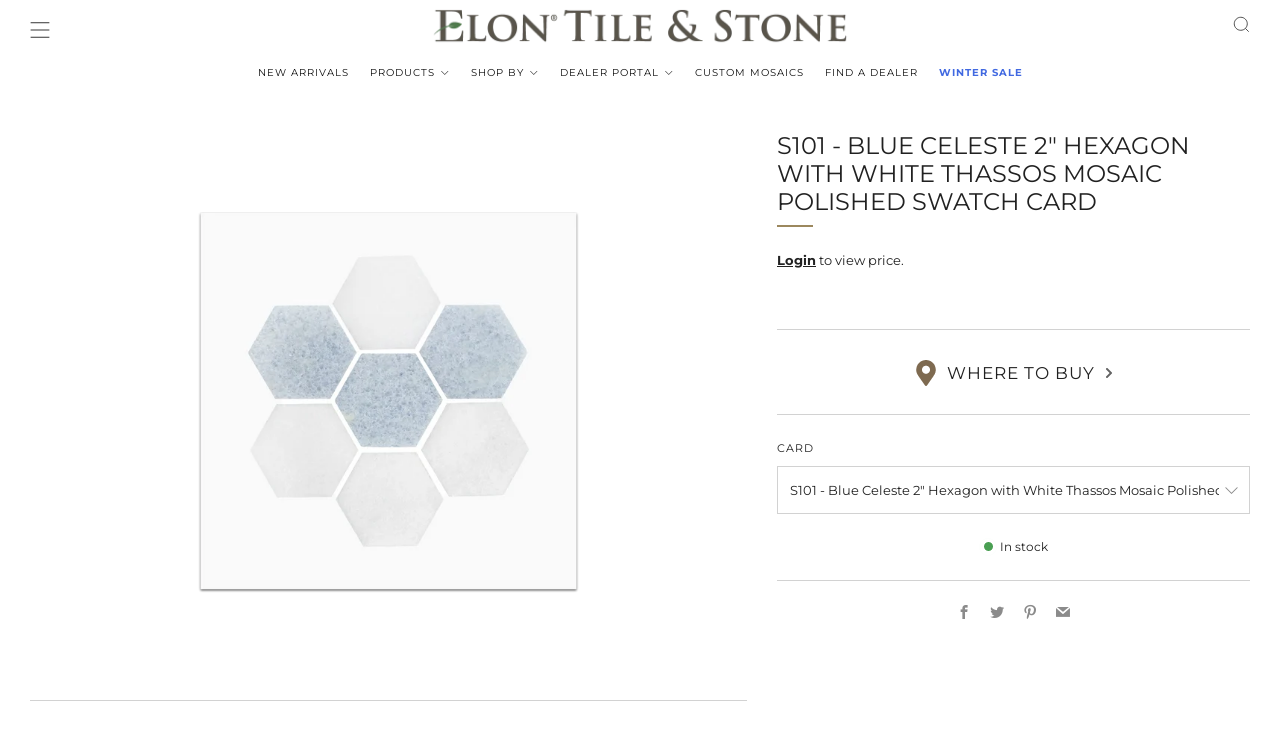

--- FILE ---
content_type: text/html; charset=utf-8
request_url: https://elontile.com/products/s101
body_size: 59283
content:
<!doctype html>
<html class="no-js" lang="en">
<head><script type="application/vnd.locksmith+json" data-locksmith>{"version":"v256","locked":false,"initialized":true,"scope":"product","access_granted":true,"access_denied":false,"requires_customer":false,"manual_lock":false,"remote_lock":false,"has_timeout":false,"remote_rendered":null,"hide_resource":false,"hide_links_to_resource":false,"transparent":true,"locks":{"all":[],"opened":[]},"keys":[],"keys_signature":"2fc44dd9f36c12dbff29021eb8f863ada1d9f36fac70d977f68fad164c56fe55","state":{"template":"product.sampleoption","theme":136642363611,"product":"s101","collection":null,"page":null,"blog":null,"article":null,"app":null},"now":1769716075,"path":"\/products\/s101","locale_root_url":"\/","canonical_url":"https:\/\/elontile.com\/products\/s101","customer_id":null,"customer_id_signature":"2fc44dd9f36c12dbff29021eb8f863ada1d9f36fac70d977f68fad164c56fe55","cart":null}</script><script data-locksmith>!function(){undefined;!function(){var s=window.Locksmith={},e=document.querySelector('script[type="application/vnd.locksmith+json"]'),n=e&&e.innerHTML;if(s.state={},s.util={},s.loading=!1,n)try{s.state=JSON.parse(n)}catch(d){}if(document.addEventListener&&document.querySelector){var o,a,i,t=[76,79,67,75,83,77,73,84,72,49,49],c=function(){a=t.slice(0)},l="style",r=function(e){e&&27!==e.keyCode&&"click"!==e.type||(document.removeEventListener("keydown",r),document.removeEventListener("click",r),o&&document.body.removeChild(o),o=null)};c(),document.addEventListener("keyup",function(e){if(e.keyCode===a[0]){if(clearTimeout(i),a.shift(),0<a.length)return void(i=setTimeout(c,1e3));c(),r(),(o=document.createElement("div"))[l].width="50%",o[l].maxWidth="1000px",o[l].height="85%",o[l].border="1px rgba(0, 0, 0, 0.2) solid",o[l].background="rgba(255, 255, 255, 0.99)",o[l].borderRadius="4px",o[l].position="fixed",o[l].top="50%",o[l].left="50%",o[l].transform="translateY(-50%) translateX(-50%)",o[l].boxShadow="0 2px 5px rgba(0, 0, 0, 0.3), 0 0 100vh 100vw rgba(0, 0, 0, 0.5)",o[l].zIndex="2147483645";var t=document.createElement("textarea");t.value=JSON.stringify(JSON.parse(n),null,2),t[l].border="none",t[l].display="block",t[l].boxSizing="border-box",t[l].width="100%",t[l].height="100%",t[l].background="transparent",t[l].padding="22px",t[l].fontFamily="monospace",t[l].fontSize="14px",t[l].color="#333",t[l].resize="none",t[l].outline="none",t.readOnly=!0,o.appendChild(t),document.body.appendChild(o),t.addEventListener("click",function(e){e.stopImmediatePropagation()}),t.select(),document.addEventListener("keydown",r),document.addEventListener("click",r)}})}s.isEmbedded=-1!==window.location.search.indexOf("_ab=0&_fd=0&_sc=1"),s.path=s.state.path||window.location.pathname,s.basePath=s.state.locale_root_url.concat("/apps/locksmith").replace(/^\/\//,"/"),s.reloading=!1,s.util.console=window.console||{log:function(){},error:function(){}},s.util.makeUrl=function(e,t){var n,o=s.basePath+e,a=[],i=s.cache();for(n in i)a.push(n+"="+encodeURIComponent(i[n]));for(n in t)a.push(n+"="+encodeURIComponent(t[n]));return s.state.customer_id&&(a.push("customer_id="+encodeURIComponent(s.state.customer_id)),a.push("customer_id_signature="+encodeURIComponent(s.state.customer_id_signature))),o+=(-1===o.indexOf("?")?"?":"&")+a.join("&")},s._initializeCallbacks=[],s.on=function(e,t){if("initialize"!==e)throw'Locksmith.on() currently only supports the "initialize" event';s._initializeCallbacks.push(t)},s.initializeSession=function(e){if(!s.isEmbedded){var t=!1,n=!0,o=!0;(e=e||{}).silent&&(o=n=!(t=!0)),s.ping({silent:t,spinner:n,reload:o,callback:function(){s._initializeCallbacks.forEach(function(e){e()})}})}},s.cache=function(e){var t={};try{var n=function a(e){return(document.cookie.match("(^|; )"+e+"=([^;]*)")||0)[2]};t=JSON.parse(decodeURIComponent(n("locksmith-params")||"{}"))}catch(d){}if(e){for(var o in e)t[o]=e[o];document.cookie="locksmith-params=; expires=Thu, 01 Jan 1970 00:00:00 GMT; path=/",document.cookie="locksmith-params="+encodeURIComponent(JSON.stringify(t))+"; path=/"}return t},s.cache.cart=s.state.cart,s.cache.cartLastSaved=null,s.params=s.cache(),s.util.reload=function(){s.reloading=!0;try{window.location.href=window.location.href.replace(/#.*/,"")}catch(d){s.util.console.error("Preferred reload method failed",d),window.location.reload()}},s.cache.saveCart=function(e){if(!s.cache.cart||s.cache.cart===s.cache.cartLastSaved)return e?e():null;var t=s.cache.cartLastSaved;s.cache.cartLastSaved=s.cache.cart,fetch("/cart/update.js",{method:"POST",headers:{"Content-Type":"application/json",Accept:"application/json"},body:JSON.stringify({attributes:{locksmith:s.cache.cart}})}).then(function(e){if(!e.ok)throw new Error("Cart update failed: "+e.status);return e.json()}).then(function(){e&&e()})["catch"](function(e){if(s.cache.cartLastSaved=t,!s.reloading)throw e})},s.util.spinnerHTML='<style>body{background:#FFF}@keyframes spin{from{transform:rotate(0deg)}to{transform:rotate(360deg)}}#loading{display:flex;width:100%;height:50vh;color:#777;align-items:center;justify-content:center}#loading .spinner{display:block;animation:spin 600ms linear infinite;position:relative;width:50px;height:50px}#loading .spinner-ring{stroke:currentColor;stroke-dasharray:100%;stroke-width:2px;stroke-linecap:round;fill:none}</style><div id="loading"><div class="spinner"><svg width="100%" height="100%"><svg preserveAspectRatio="xMinYMin"><circle class="spinner-ring" cx="50%" cy="50%" r="45%"></circle></svg></svg></div></div>',s.util.clobberBody=function(e){document.body.innerHTML=e},s.util.clobberDocument=function(e){e.responseText&&(e=e.responseText),document.documentElement&&document.removeChild(document.documentElement);var t=document.open("text/html","replace");t.writeln(e),t.close(),setTimeout(function(){var e=t.querySelector("[autofocus]");e&&e.focus()},100)},s.util.serializeForm=function(e){if(e&&"FORM"===e.nodeName){var t,n,o={};for(t=e.elements.length-1;0<=t;t-=1)if(""!==e.elements[t].name)switch(e.elements[t].nodeName){case"INPUT":switch(e.elements[t].type){default:case"text":case"hidden":case"password":case"button":case"reset":case"submit":o[e.elements[t].name]=e.elements[t].value;break;case"checkbox":case"radio":e.elements[t].checked&&(o[e.elements[t].name]=e.elements[t].value);break;case"file":}break;case"TEXTAREA":o[e.elements[t].name]=e.elements[t].value;break;case"SELECT":switch(e.elements[t].type){case"select-one":o[e.elements[t].name]=e.elements[t].value;break;case"select-multiple":for(n=e.elements[t].options.length-1;0<=n;n-=1)e.elements[t].options[n].selected&&(o[e.elements[t].name]=e.elements[t].options[n].value)}break;case"BUTTON":switch(e.elements[t].type){case"reset":case"submit":case"button":o[e.elements[t].name]=e.elements[t].value}}return o}},s.util.on=function(e,i,s,t){t=t||document;var c="locksmith-"+e+i,n=function(e){var t=e.target,n=e.target.parentElement,o=t&&t.className&&(t.className.baseVal||t.className)||"",a=n&&n.className&&(n.className.baseVal||n.className)||"";("string"==typeof o&&-1!==o.split(/\s+/).indexOf(i)||"string"==typeof a&&-1!==a.split(/\s+/).indexOf(i))&&!e[c]&&(e[c]=!0,s(e))};t.attachEvent?t.attachEvent(e,n):t.addEventListener(e,n,!1)},s.util.enableActions=function(e){s.util.on("click","locksmith-action",function(e){e.preventDefault();var t=e.target;t.dataset.confirmWith&&!confirm(t.dataset.confirmWith)||(t.disabled=!0,t.innerText=t.dataset.disableWith,s.post("/action",t.dataset.locksmithParams,{spinner:!1,type:"text",success:function(e){(e=JSON.parse(e.responseText)).message&&alert(e.message),s.util.reload()}}))},e)},s.util.inject=function(e,t){var n=["data","locksmith","append"];if(-1!==t.indexOf(n.join("-"))){var o=document.createElement("div");o.innerHTML=t,e.appendChild(o)}else e.innerHTML=t;var a,i,s=e.querySelectorAll("script");for(i=0;i<s.length;++i){a=s[i];var c=document.createElement("script");if(a.type&&(c.type=a.type),a.src)c.src=a.src;else{var l=document.createTextNode(a.innerHTML);c.appendChild(l)}e.appendChild(c)}var r=e.querySelector("[autofocus]");r&&r.focus()},s.post=function(e,t,n){!1!==(n=n||{}).spinner&&s.util.clobberBody(s.util.spinnerHTML);var o={};n.container===document?(o.layout=1,n.success=function(e){s.util.clobberDocument(e)}):n.container&&(o.layout=0,n.success=function(e){var t=document.getElementById(n.container);s.util.inject(t,e),t.id===t.firstChild.id&&t.parentElement.replaceChild(t.firstChild,t)}),n.form_type&&(t.form_type=n.form_type),n.include_layout_classes!==undefined&&(t.include_layout_classes=n.include_layout_classes),n.lock_id!==undefined&&(t.lock_id=n.lock_id),s.loading=!0;var a=s.util.makeUrl(e,o),i="json"===n.type||"text"===n.type;fetch(a,{method:"POST",headers:{"Content-Type":"application/json",Accept:i?"application/json":"text/html"},body:JSON.stringify(t)}).then(function(e){if(!e.ok)throw new Error("Request failed: "+e.status);return e.text()}).then(function(e){var t=n.success||s.util.clobberDocument;t(i?{responseText:e}:e)})["catch"](function(e){if(!s.reloading)if("dashboard.weglot.com"!==window.location.host){if(!n.silent)throw alert("Something went wrong! Please refresh and try again."),e;console.error(e)}else console.error(e)})["finally"](function(){s.loading=!1})},s.postResource=function(e,t){e.path=s.path,e.search=window.location.search,e.state=s.state,e.passcode&&(e.passcode=e.passcode.trim()),e.email&&(e.email=e.email.trim()),e.state.cart=s.cache.cart,e.locksmith_json=s.jsonTag,e.locksmith_json_signature=s.jsonTagSignature,s.post("/resource",e,t)},s.ping=function(e){if(!s.isEmbedded){e=e||{};var t=function(){e.reload?s.util.reload():"function"==typeof e.callback&&e.callback()};s.post("/ping",{path:s.path,search:window.location.search,state:s.state},{spinner:!!e.spinner,silent:"undefined"==typeof e.silent||e.silent,type:"text",success:function(e){e&&e.responseText?((e=JSON.parse(e.responseText)).messages&&0<e.messages.length&&s.showMessages(e.messages),e.cart&&s.cache.cart!==e.cart?(s.cache.cart=e.cart,s.cache.saveCart(function(){t(),e.cart&&e.cart.match(/^.+:/)&&s.util.reload()})):t()):console.error("[Locksmith] Invalid result in ping callback:",e)}})}},s.timeoutMonitor=function(){var e=s.cache.cart;s.ping({callback:function(){e!==s.cache.cart||setTimeout(function(){s.timeoutMonitor()},6e4)}})},s.showMessages=function(e){var t=document.createElement("div");t.style.position="fixed",t.style.left=0,t.style.right=0,t.style.bottom="-50px",t.style.opacity=0,t.style.background="#191919",t.style.color="#ddd",t.style.transition="bottom 0.2s, opacity 0.2s",t.style.zIndex=999999,t.innerHTML="        <style>          .locksmith-ab .locksmith-b { display: none; }          .locksmith-ab.toggled .locksmith-b { display: flex; }          .locksmith-ab.toggled .locksmith-a { display: none; }          .locksmith-flex { display: flex; flex-wrap: wrap; justify-content: space-between; align-items: center; padding: 10px 20px; }          .locksmith-message + .locksmith-message { border-top: 1px #555 solid; }          .locksmith-message a { color: inherit; font-weight: bold; }          .locksmith-message a:hover { color: inherit; opacity: 0.8; }          a.locksmith-ab-toggle { font-weight: inherit; text-decoration: underline; }          .locksmith-text { flex-grow: 1; }          .locksmith-cta { flex-grow: 0; text-align: right; }          .locksmith-cta button { transform: scale(0.8); transform-origin: left; }          .locksmith-cta > * { display: block; }          .locksmith-cta > * + * { margin-top: 10px; }          .locksmith-message a.locksmith-close { flex-grow: 0; text-decoration: none; margin-left: 15px; font-size: 30px; font-family: monospace; display: block; padding: 2px 10px; }                    @media screen and (max-width: 600px) {            .locksmith-wide-only { display: none !important; }            .locksmith-flex { padding: 0 15px; }            .locksmith-flex > * { margin-top: 5px; margin-bottom: 5px; }            .locksmith-cta { text-align: left; }          }                    @media screen and (min-width: 601px) {            .locksmith-narrow-only { display: none !important; }          }        </style>      "+e.map(function(e){return'<div class="locksmith-message">'+e+"</div>"}).join(""),document.body.appendChild(t),document.body.style.position="relative",document.body.parentElement.style.paddingBottom=t.offsetHeight+"px",setTimeout(function(){t.style.bottom=0,t.style.opacity=1},50),s.util.on("click","locksmith-ab-toggle",function(e){e.preventDefault();for(var t=e.target.parentElement;-1===t.className.split(" ").indexOf("locksmith-ab");)t=t.parentElement;-1!==t.className.split(" ").indexOf("toggled")?t.className=t.className.replace("toggled",""):t.className=t.className+" toggled"}),s.util.enableActions(t)}}()}();</script>
      <script data-locksmith>Locksmith.cache.cart=null</script>

  <script data-locksmith>Locksmith.jsonTag="{\"version\":\"v256\",\"locked\":false,\"initialized\":true,\"scope\":\"product\",\"access_granted\":true,\"access_denied\":false,\"requires_customer\":false,\"manual_lock\":false,\"remote_lock\":false,\"has_timeout\":false,\"remote_rendered\":null,\"hide_resource\":false,\"hide_links_to_resource\":false,\"transparent\":true,\"locks\":{\"all\":[],\"opened\":[]},\"keys\":[],\"keys_signature\":\"2fc44dd9f36c12dbff29021eb8f863ada1d9f36fac70d977f68fad164c56fe55\",\"state\":{\"template\":\"product.sampleoption\",\"theme\":136642363611,\"product\":\"s101\",\"collection\":null,\"page\":null,\"blog\":null,\"article\":null,\"app\":null},\"now\":1769716075,\"path\":\"\\\/products\\\/s101\",\"locale_root_url\":\"\\\/\",\"canonical_url\":\"https:\\\/\\\/elontile.com\\\/products\\\/s101\",\"customer_id\":null,\"customer_id_signature\":\"2fc44dd9f36c12dbff29021eb8f863ada1d9f36fac70d977f68fad164c56fe55\",\"cart\":null}";Locksmith.jsonTagSignature="34b5c30092223238072c63d5c57ee86f784706b3c124fab29206b2d413beda61"</script>



	<meta charset="utf-8">
	<meta http-equiv="X-UA-Compatible" content="IE=edge,chrome=1">
	<meta name="viewport" content="width=device-width, initial-scale=1.0, height=device-height, minimum-scale=1.0, maximum-scale=1.0">
	<meta name="theme-color" content="#9c885e">

	<!-- Network optimisations -->
<link rel="preconnect" href="//cdn.shopify.com" crossorigin>
<link rel="preconnect" href="//fonts.shopifycdn.com" crossorigin>

<link rel="preload" as="style" href="//elontile.com/cdn/shop/t/55/assets/theme-critical.css?v=184212891691341507411766072207"><link rel="preload" as="script" href="//elontile.com/cdn/shop/t/55/assets/scrollreveal.min.js?v=163720458850474464051680788506"><link rel="preload" href="//elontile.com/cdn/fonts/montserrat/montserrat_n4.81949fa0ac9fd2021e16436151e8eaa539321637.woff2" as="font" type="font/woff2" crossorigin>
<link rel="preload" href="//elontile.com/cdn/fonts/montserrat/montserrat_n4.81949fa0ac9fd2021e16436151e8eaa539321637.woff2" as="font" type="font/woff2" crossorigin>
<link rel="canonical" href="https://elontile.com/products/s101">
    <link rel="shortcut icon" href="//elontile.com/cdn/shop/files/Fav-Icon-2_b52c8c2f-082b-4b60-85b9-06ef9143757a.png?crop=center&height=32&v=1668630848&width=32" type="image/png">
	

	<!-- Title and description ================================================== -->
	<title>S101 - Blue Celeste 2&quot; Hexagon with White Thassos Mosaic Polished Swat
&ndash; Elon Tile &amp; Stone</title><meta name="description" content="This card contains: AM9019P - Blue Celeste 2&quot; Hexagon with White Thassos Mosaic Polished">
<!-- /snippets/social-meta-tags.liquid -->




<meta property="og:site_name" content="Elon Tile &amp; Stone">
<meta property="og:url" content="https://elontile.com/products/s101">
<meta property="og:title" content="S101 - Blue Celeste 2&quot; Hexagon with White Thassos Mosaic Polished Swat">
<meta property="og:type" content="product">
<meta property="og:description" content="This card contains: AM9019P - Blue Celeste 2&quot; Hexagon with White Thassos Mosaic Polished">

  
    
    
    
     
      

  <meta property="og:price:currency" content="USD">

<meta property="og:image" content="http://elontile.com/cdn/shop/files/S101_1200x1200.png?v=1750790731">
<meta property="og:image:secure_url" content="https://elontile.com/cdn/shop/files/S101_1200x1200.png?v=1750790731">


<meta name="twitter:card" content="summary_large_image">
<meta name="twitter:title" content="S101 - Blue Celeste 2&quot; Hexagon with White Thassos Mosaic Polished Swat">
<meta name="twitter:description" content="This card contains: AM9019P - Blue Celeste 2&quot; Hexagon with White Thassos Mosaic Polished">

	<!-- JS before CSSOM =================================================== -->
	<script type="text/javascript">
		theme = {};
		theme.t = {};
	  	theme.t.add_to_cart = 'Add to cart';
	    theme.t.sold_out = 'Sold out';
	    theme.t.unavailable = 'Unavailable';
	    theme.t.regular_price = 'Regular price';
	    theme.t.sale_price = 'Sale price';
	    theme.t.qty_notice_in_stock = 'In stock';
	    theme.t.qty_notice_low_stock = 'Low stock';
	    theme.t.qty_notice_sold_out = 'Out of stock';
	    theme.t.qty_notice_number_in_stock_html = 'approximately <span>[qty]</span> pcs <span></span>left in stock';
	    theme.t.qty_notice_number_low_stock_html = 'approximately <span>[qty]</span> pcs <span></span>left in stock';
	    theme.t.discount_currency = 'Save [discount]';
	    theme.t.discount_percentage = 'Save [discount]%';
	    theme.t.discount_text = 'On Sale';
	    theme.t.unit_price_label = 'Unit price';
	    theme.t.unit_price_separator = 'per';
	    theme.money_format = '<span class=hidden>${{ amount }}</span>';
		theme.map = {};
		theme.map_settings_url="//elontile.com/cdn/shop/t/55/assets/map_settings.min.js?v=55973849163231613841680788506";
		theme.cart_type = 'page';
		theme.cart_ajax = false;
		theme.routes = {
			rootUrl: "/",
			rootUrlSlash: "/",
			cartUrl: "/cart",
			cartAddUrl: "/cart/add",
			cartChangeUrl: "/cart/change"
		};
		theme.assets = {
			plyr: "//elontile.com/cdn/shop/t/55/assets/plyr.min.js?v=4209607025050129391680788506",
			masonry: "//elontile.com/cdn/shop/t/55/assets/masonry.min.js?v=52946867241060388171680788506",
			
			fecha: "//elontile.com/cdn/shop/t/55/assets/fecha.min.js?v=77892649025288305351680788506"
		};
	</script>
	
	<style id="fontsupporttest">@font-face{font-family:"font";src:url("https://")}</style>
	<script type="text/javascript">
		function supportsFontFace() {
			function blacklist() {
				var match = /(WebKit|windows phone.+trident)\/(\d+)/i.exec(navigator.userAgent);
				return match && parseInt(match[2], 10) < (match[1] == 'WebKit' ? 533 : 6);
			}
			function hasFontFaceSrc() {
				var style = document.getElementById('fontsupporttest');
				var sheet = style.sheet || style.styleSheet;
				var cssText = sheet ? (sheet.cssRules && sheet.cssRules[0] ? sheet.cssRules[0].cssText : sheet.cssText || '') : '';
				return /src/i.test(cssText);
			}
			return !blacklist() && hasFontFaceSrc();
		}
		document.documentElement.classList.replace('no-js', 'js');
		if (window.matchMedia("(pointer: coarse)").matches) {document.documentElement.classList.add('touchevents')} else {document.documentElement.classList.add('no-touchevents')}
		if (supportsFontFace()) {document.documentElement.classList.add('fontface')}
	</script>
	<script src="//elontile.com/cdn/shop/t/55/assets/jquery.min.js?v=115860211936397945481680788506" defer="defer"></script>
	<script src="//elontile.com/cdn/shop/t/55/assets/vendor.min.js?v=150964745298878648461680788506" defer="defer"></script>
	<script src="//elontile.com/cdn/shop/t/55/assets/ajax-cart.js?v=75524019650848056511680788506" defer="defer"></script>

  <!-- CSS ================================================== -->
  






























<style data-shopify>

:root {
	--color--brand: #9c885e;
	--color--brand-dark: #8c7a54;
	--color--brand-light: #a7946d;

	--color--accent: #ffd900;
	--color--accent-dark: #e6c300;

	--color--link: #d7cebc;
	--color--link-dark: #3d3524;

	--color--text: #212121;
	--color--text-light: rgba(33, 33, 33, 0.7);
	--color--text-lighter: rgba(33, 33, 33, 0.55);
	--color--text-lightest: rgba(33, 33, 33, 0.2);
	--color--text-bg: rgba(33, 33, 33, 0.05);

	--color--headings: #212121;
	--color--alt-text: #8b8b8b;
	--color--btn: #ffffff;

	--color--product-bg: rgba(0,0,0,0);
	--color--product-sale: #C00000;

	--color--low-stock: #C00000;
	--color--in-stock: #4A9F53;

	--color--title-border: #9c885e;

	--color--drawer-bg: #ffffff;

	--color--bg: #ffffff;
	--color--bg-alpha: rgba(255, 255, 255, 0.8);
	--color--bg-light: #ffffff;
	--color--bg-dark: #f2f2f2;

	--color--drop-shadow: rgba(42, 42, 42, 0.2);

	--color--cart-announcement-icon: #212121;

	--color--label-brand: #9c885e;
	--color--label-sold_out: #f2f2f2;
	--color--label-discount: #61ab72;
	--color--label-new: #e5e5e5;
	--color--label-custom1: #5e7a9c;
	--color--label-custom2: #c15b5b;

	--color--text-label-brand: #000000;
	--color--text-label-sold_out: #000000;
	--color--text-label-discount: #000000;
	--color--text-label-new: #000000;
	--color--text-label-custom_one: #FFFFFF;
	--color--text-label-custom_two: #FFFFFF;

	--font--size-base: 13.4;
	--font--line-base: 30;

	--font--size-h1: 29;
	--font--size-h2: 23;
	--font--size-h3: 19;
	--font--size-h4: 17;
	--font--size-h5: 15;
	--font--size-h6: 14;

	--font--size-grid: 13;
	--font--size-nav: 10;
	--font--size-product-form-headings: 12;

	--font--body: Montserrat, sans-serif;
	--font--body-style: normal;
  --font--body-weight: 400;

  --font--title: Montserrat, sans-serif;
	--font--title-weight: 400;
	--font--title-style: normal;
	--font--title-space: 0px;
	--font--title-transform: uppercase;
	--font--title-border: 1;
	--font--title-border-size: 2px;

	--font--button: Montserrat, sans-serif;
	--font--button-weight: 400;
	--font--button-style: normal;

	--font--button-space: 1px;
	--font--button-transform: uppercase;
	--font--button-size: 16;
	--font--button-mobile-size: 12px;

	--checkbox-check-invert: 1;
}
</style>

	<style>@font-face {
  font-family: Montserrat;
  font-weight: 400;
  font-style: normal;
  font-display: swap;
  src: url("//elontile.com/cdn/fonts/montserrat/montserrat_n4.81949fa0ac9fd2021e16436151e8eaa539321637.woff2") format("woff2"),
       url("//elontile.com/cdn/fonts/montserrat/montserrat_n4.a6c632ca7b62da89c3594789ba828388aac693fe.woff") format("woff");
}

@font-face {
  font-family: Montserrat;
  font-weight: 400;
  font-style: normal;
  font-display: swap;
  src: url("//elontile.com/cdn/fonts/montserrat/montserrat_n4.81949fa0ac9fd2021e16436151e8eaa539321637.woff2") format("woff2"),
       url("//elontile.com/cdn/fonts/montserrat/montserrat_n4.a6c632ca7b62da89c3594789ba828388aac693fe.woff") format("woff");
}

@font-face {
  font-family: Montserrat;
  font-weight: 700;
  font-style: normal;
  font-display: swap;
  src: url("//elontile.com/cdn/fonts/montserrat/montserrat_n7.3c434e22befd5c18a6b4afadb1e3d77c128c7939.woff2") format("woff2"),
       url("//elontile.com/cdn/fonts/montserrat/montserrat_n7.5d9fa6e2cae713c8fb539a9876489d86207fe957.woff") format("woff");
}

@font-face {
  font-family: Montserrat;
  font-weight: 400;
  font-style: italic;
  font-display: swap;
  src: url("//elontile.com/cdn/fonts/montserrat/montserrat_i4.5a4ea298b4789e064f62a29aafc18d41f09ae59b.woff2") format("woff2"),
       url("//elontile.com/cdn/fonts/montserrat/montserrat_i4.072b5869c5e0ed5b9d2021e4c2af132e16681ad2.woff") format("woff");
}

@font-face {
  font-family: Montserrat;
  font-weight: 700;
  font-style: italic;
  font-display: swap;
  src: url("//elontile.com/cdn/fonts/montserrat/montserrat_i7.a0d4a463df4f146567d871890ffb3c80408e7732.woff2") format("woff2"),
       url("//elontile.com/cdn/fonts/montserrat/montserrat_i7.f6ec9f2a0681acc6f8152c40921d2a4d2e1a2c78.woff") format("woff");
}

</style>

<link rel="stylesheet" href="//elontile.com/cdn/shop/t/55/assets/theme-critical.css?v=184212891691341507411766072207">

<link rel="preload" href="//elontile.com/cdn/shop/t/55/assets/theme.css?v=28776515141867579681700151253" as="style" onload="this.onload=null;this.rel='stylesheet'">
<noscript><link rel="stylesheet" href="//elontile.com/cdn/shop/t/55/assets/theme.css?v=28776515141867579681700151253"></noscript>
<script>
	/*! loadCSS rel=preload polyfill. [c]2017 Filament Group, Inc. MIT License */
	(function(w){"use strict";if(!w.loadCSS){w.loadCSS=function(){}}var rp=loadCSS.relpreload={};rp.support=(function(){var ret;try{ret=w.document.createElement("link").relList.supports("preload")}catch(e){ret=false}return function(){return ret}})();rp.bindMediaToggle=function(link){var finalMedia=link.media||"all";function enableStylesheet(){if(link.addEventListener){link.removeEventListener("load",enableStylesheet)}else if(link.attachEvent){link.detachEvent("onload",enableStylesheet)}link.setAttribute("onload",null);link.media=finalMedia}if(link.addEventListener){link.addEventListener("load",enableStylesheet)}else if(link.attachEvent){link.attachEvent("onload",enableStylesheet)}setTimeout(function(){link.rel="stylesheet";link.media="only x"});setTimeout(enableStylesheet,3000)};rp.poly=function(){if(rp.support()){return}var links=w.document.getElementsByTagName("link");for(var i=0;i<links.length;i+=1){var link=links[i];if(link.rel==="preload"&&link.getAttribute("as")==="style"&&!link.getAttribute("data-loadcss")){link.setAttribute("data-loadcss",true);rp.bindMediaToggle(link)}}};if(!rp.support()){rp.poly();var run=w.setInterval(rp.poly,500);if(w.addEventListener){w.addEventListener("load",function(){rp.poly();w.clearInterval(run)})}else if(w.attachEvent){w.attachEvent("onload",function(){rp.poly();w.clearInterval(run)})}}if(typeof exports!=="undefined"){exports.loadCSS=loadCSS}else{w.loadCSS=loadCSS}}(typeof global!=="undefined"?global:this));
</script>

    <!-- Custom order app js -->
    <script src="//elontile.com/cdn/shop/t/55/assets/orderApp.v3.js?v=73149373117249974531684924045" defer="defer"></script>
 
	<!-- JS after CSSOM=================================================== -->
	<!--<script src="//elontile.com/cdn/shop/t/55/assets/theme.min.js?v=179985504389927716611680788506" defer="defer"></script>-->  
    <script src="//elontile.com/cdn/shop/t/55/assets/theme.js?v=118851593418654984941693236778" defer="defer"></script>
	<script src="//elontile.com/cdn/shop/t/55/assets/custom.js?v=103082392916766997791769107057" defer="defer"></script>

	

  
		<script src="//elontile.com/cdn/shop/t/55/assets/scrollreveal.min.js?v=163720458850474464051680788506"></script>
	
	

	<!-- Header hook for plugins ================================================== -->
  <script>window.performance && window.performance.mark && window.performance.mark('shopify.content_for_header.start');</script><meta id="shopify-digital-wallet" name="shopify-digital-wallet" content="/14276590/digital_wallets/dialog">
<link rel="alternate" hreflang="x-default" href="https://elontile.com/products/s101">
<link rel="alternate" hreflang="en" href="https://elontile.com/products/s101">
<link rel="alternate" hreflang="es" href="https://elontile.com/es/products/s101">
<link rel="alternate" type="application/json+oembed" href="https://elontile.com/products/s101.oembed">
<script async="async" src="/checkouts/internal/preloads.js?locale=en-US"></script>
<script id="shopify-features" type="application/json">{"accessToken":"f9a4849e53bc6f0abf3d15203d05bb95","betas":["rich-media-storefront-analytics"],"domain":"elontile.com","predictiveSearch":true,"shopId":14276590,"locale":"en"}</script>
<script>var Shopify = Shopify || {};
Shopify.shop = "elon-tile.myshopify.com";
Shopify.locale = "en";
Shopify.currency = {"active":"USD","rate":"1.0"};
Shopify.country = "US";
Shopify.theme = {"name":"Copy of Venue 9.0.0 (Arvind)","id":136642363611,"schema_name":"Venue","schema_version":"9.0.0","theme_store_id":836,"role":"main"};
Shopify.theme.handle = "null";
Shopify.theme.style = {"id":null,"handle":null};
Shopify.cdnHost = "elontile.com/cdn";
Shopify.routes = Shopify.routes || {};
Shopify.routes.root = "/";</script>
<script type="module">!function(o){(o.Shopify=o.Shopify||{}).modules=!0}(window);</script>
<script>!function(o){function n(){var o=[];function n(){o.push(Array.prototype.slice.apply(arguments))}return n.q=o,n}var t=o.Shopify=o.Shopify||{};t.loadFeatures=n(),t.autoloadFeatures=n()}(window);</script>
<script id="shop-js-analytics" type="application/json">{"pageType":"product"}</script>
<script defer="defer" async type="module" src="//elontile.com/cdn/shopifycloud/shop-js/modules/v2/client.init-shop-cart-sync_WVOgQShq.en.esm.js"></script>
<script defer="defer" async type="module" src="//elontile.com/cdn/shopifycloud/shop-js/modules/v2/chunk.common_C_13GLB1.esm.js"></script>
<script defer="defer" async type="module" src="//elontile.com/cdn/shopifycloud/shop-js/modules/v2/chunk.modal_CLfMGd0m.esm.js"></script>
<script type="module">
  await import("//elontile.com/cdn/shopifycloud/shop-js/modules/v2/client.init-shop-cart-sync_WVOgQShq.en.esm.js");
await import("//elontile.com/cdn/shopifycloud/shop-js/modules/v2/chunk.common_C_13GLB1.esm.js");
await import("//elontile.com/cdn/shopifycloud/shop-js/modules/v2/chunk.modal_CLfMGd0m.esm.js");

  window.Shopify.SignInWithShop?.initShopCartSync?.({"fedCMEnabled":true,"windoidEnabled":true});

</script>
<script>(function() {
  var isLoaded = false;
  function asyncLoad() {
    if (isLoaded) return;
    isLoaded = true;
    var urls = ["https:\/\/tabs.stationmade.com\/registered-scripts\/tabs-by-station.js?shop=elon-tile.myshopify.com","https:\/\/cdn.nfcube.com\/instafeed-885351250afb4a1037431b796a0b78b8.js?shop=elon-tile.myshopify.com"];
    for (var i = 0; i < urls.length; i++) {
      var s = document.createElement('script');
      s.type = 'text/javascript';
      s.async = true;
      s.src = urls[i];
      var x = document.getElementsByTagName('script')[0];
      x.parentNode.insertBefore(s, x);
    }
  };
  if(window.attachEvent) {
    window.attachEvent('onload', asyncLoad);
  } else {
    window.addEventListener('load', asyncLoad, false);
  }
})();</script>
<script id="__st">var __st={"a":14276590,"offset":-18000,"reqid":"1896bc6b-72a0-482c-ad9d-40b2618c767f-1769716074","pageurl":"elontile.com\/products\/s101","u":"6a843eed479b","p":"product","rtyp":"product","rid":7947398840539};</script>
<script>window.ShopifyPaypalV4VisibilityTracking = true;</script>
<script id="captcha-bootstrap">!function(){'use strict';const t='contact',e='account',n='new_comment',o=[[t,t],['blogs',n],['comments',n],[t,'customer']],c=[[e,'customer_login'],[e,'guest_login'],[e,'recover_customer_password'],[e,'create_customer']],r=t=>t.map((([t,e])=>`form[action*='/${t}']:not([data-nocaptcha='true']) input[name='form_type'][value='${e}']`)).join(','),a=t=>()=>t?[...document.querySelectorAll(t)].map((t=>t.form)):[];function s(){const t=[...o],e=r(t);return a(e)}const i='password',u='form_key',d=['recaptcha-v3-token','g-recaptcha-response','h-captcha-response',i],f=()=>{try{return window.sessionStorage}catch{return}},m='__shopify_v',_=t=>t.elements[u];function p(t,e,n=!1){try{const o=window.sessionStorage,c=JSON.parse(o.getItem(e)),{data:r}=function(t){const{data:e,action:n}=t;return t[m]||n?{data:e,action:n}:{data:t,action:n}}(c);for(const[e,n]of Object.entries(r))t.elements[e]&&(t.elements[e].value=n);n&&o.removeItem(e)}catch(o){console.error('form repopulation failed',{error:o})}}const l='form_type',E='cptcha';function T(t){t.dataset[E]=!0}const w=window,h=w.document,L='Shopify',v='ce_forms',y='captcha';let A=!1;((t,e)=>{const n=(g='f06e6c50-85a8-45c8-87d0-21a2b65856fe',I='https://cdn.shopify.com/shopifycloud/storefront-forms-hcaptcha/ce_storefront_forms_captcha_hcaptcha.v1.5.2.iife.js',D={infoText:'Protected by hCaptcha',privacyText:'Privacy',termsText:'Terms'},(t,e,n)=>{const o=w[L][v],c=o.bindForm;if(c)return c(t,g,e,D).then(n);var r;o.q.push([[t,g,e,D],n]),r=I,A||(h.body.append(Object.assign(h.createElement('script'),{id:'captcha-provider',async:!0,src:r})),A=!0)});var g,I,D;w[L]=w[L]||{},w[L][v]=w[L][v]||{},w[L][v].q=[],w[L][y]=w[L][y]||{},w[L][y].protect=function(t,e){n(t,void 0,e),T(t)},Object.freeze(w[L][y]),function(t,e,n,w,h,L){const[v,y,A,g]=function(t,e,n){const i=e?o:[],u=t?c:[],d=[...i,...u],f=r(d),m=r(i),_=r(d.filter((([t,e])=>n.includes(e))));return[a(f),a(m),a(_),s()]}(w,h,L),I=t=>{const e=t.target;return e instanceof HTMLFormElement?e:e&&e.form},D=t=>v().includes(t);t.addEventListener('submit',(t=>{const e=I(t);if(!e)return;const n=D(e)&&!e.dataset.hcaptchaBound&&!e.dataset.recaptchaBound,o=_(e),c=g().includes(e)&&(!o||!o.value);(n||c)&&t.preventDefault(),c&&!n&&(function(t){try{if(!f())return;!function(t){const e=f();if(!e)return;const n=_(t);if(!n)return;const o=n.value;o&&e.removeItem(o)}(t);const e=Array.from(Array(32),(()=>Math.random().toString(36)[2])).join('');!function(t,e){_(t)||t.append(Object.assign(document.createElement('input'),{type:'hidden',name:u})),t.elements[u].value=e}(t,e),function(t,e){const n=f();if(!n)return;const o=[...t.querySelectorAll(`input[type='${i}']`)].map((({name:t})=>t)),c=[...d,...o],r={};for(const[a,s]of new FormData(t).entries())c.includes(a)||(r[a]=s);n.setItem(e,JSON.stringify({[m]:1,action:t.action,data:r}))}(t,e)}catch(e){console.error('failed to persist form',e)}}(e),e.submit())}));const S=(t,e)=>{t&&!t.dataset[E]&&(n(t,e.some((e=>e===t))),T(t))};for(const o of['focusin','change'])t.addEventListener(o,(t=>{const e=I(t);D(e)&&S(e,y())}));const B=e.get('form_key'),M=e.get(l),P=B&&M;t.addEventListener('DOMContentLoaded',(()=>{const t=y();if(P)for(const e of t)e.elements[l].value===M&&p(e,B);[...new Set([...A(),...v().filter((t=>'true'===t.dataset.shopifyCaptcha))])].forEach((e=>S(e,t)))}))}(h,new URLSearchParams(w.location.search),n,t,e,['guest_login'])})(!0,!0)}();</script>
<script integrity="sha256-4kQ18oKyAcykRKYeNunJcIwy7WH5gtpwJnB7kiuLZ1E=" data-source-attribution="shopify.loadfeatures" defer="defer" src="//elontile.com/cdn/shopifycloud/storefront/assets/storefront/load_feature-a0a9edcb.js" crossorigin="anonymous"></script>
<script data-source-attribution="shopify.dynamic_checkout.dynamic.init">var Shopify=Shopify||{};Shopify.PaymentButton=Shopify.PaymentButton||{isStorefrontPortableWallets:!0,init:function(){window.Shopify.PaymentButton.init=function(){};var t=document.createElement("script");t.src="https://elontile.com/cdn/shopifycloud/portable-wallets/latest/portable-wallets.en.js",t.type="module",document.head.appendChild(t)}};
</script>
<script data-source-attribution="shopify.dynamic_checkout.buyer_consent">
  function portableWalletsHideBuyerConsent(e){var t=document.getElementById("shopify-buyer-consent"),n=document.getElementById("shopify-subscription-policy-button");t&&n&&(t.classList.add("hidden"),t.setAttribute("aria-hidden","true"),n.removeEventListener("click",e))}function portableWalletsShowBuyerConsent(e){var t=document.getElementById("shopify-buyer-consent"),n=document.getElementById("shopify-subscription-policy-button");t&&n&&(t.classList.remove("hidden"),t.removeAttribute("aria-hidden"),n.addEventListener("click",e))}window.Shopify?.PaymentButton&&(window.Shopify.PaymentButton.hideBuyerConsent=portableWalletsHideBuyerConsent,window.Shopify.PaymentButton.showBuyerConsent=portableWalletsShowBuyerConsent);
</script>
<script data-source-attribution="shopify.dynamic_checkout.cart.bootstrap">document.addEventListener("DOMContentLoaded",(function(){function t(){return document.querySelector("shopify-accelerated-checkout-cart, shopify-accelerated-checkout")}if(t())Shopify.PaymentButton.init();else{new MutationObserver((function(e,n){t()&&(Shopify.PaymentButton.init(),n.disconnect())})).observe(document.body,{childList:!0,subtree:!0})}}));
</script>

<script>window.performance && window.performance.mark && window.performance.mark('shopify.content_for_header.end');</script>
  

<!-- BEGIN app block: shopify://apps/hulk-form-builder/blocks/app-embed/b6b8dd14-356b-4725-a4ed-77232212b3c3 --><!-- BEGIN app snippet: hulkapps-formbuilder-theme-ext --><script type="text/javascript">
  
  if (typeof window.formbuilder_customer != "object") {
        window.formbuilder_customer = {}
  }

  window.hulkFormBuilder = {
    form_data: {"form_g0LtjUpsDxVbBYqdBngwFw":{"uuid":"g0LtjUpsDxVbBYqdBngwFw","form_name":"Trade Application","form_data":{"div_back_gradient_1":"#fff","div_back_gradient_2":"#fff","back_color":"#fff","form_title":"\u003ch3 style=\"text-align: center;\"\u003eTRADE APPLICATION\u003c\/h3\u003e\n","form_submit":"Submit","after_submit":"hideAndmessage","after_submit_msg":"\u003cp\u003eWe\u0026rsquo;ve received your application and our team will review it shortly. A representative will be in touch with you soon to discuss the next steps. We appreciate your interest in partnering with us!\u003c\/p\u003e\n","captcha_enable":"no","label_style":"blockLabels","input_border_radius":"2","back_type":"transparent","input_back_color":"#fff","input_back_color_hover":"#fff","back_shadow":"none","label_font_clr":"#333333","input_font_clr":"#333333","button_align":"centerBtn","button_clr":"#fff","button_back_clr":"#333333","button_border_radius":"5","form_width":"600px","form_border_size":"2","form_border_clr":"#c7c7c7","form_border_radius":"1","label_font_size":"18","input_font_size":"12","button_font_size":"20","form_padding":"30","input_border_color":"#ccc","input_border_color_hover":"#ccc","btn_border_clr":"#333333","btn_border_size":"1","form_name":"Trade Application","":"Laura@elontile.com","form_access_message":"\u003cp\u003ePlease login to access the form\u003cbr\u003eDo not have an account? Create account\u003c\/p\u003e","form_description":"","formElements":[{"type":"text","position":0,"label":"Company Name:","customClass":"","halfwidth":"yes","Conditions":{},"required":"yes","page_number":1},{"type":"text","position":1,"label":"Contact Name:","halfwidth":"yes","Conditions":{},"required":"yes","page_number":1},{"Conditions":{},"type":"text","position":2,"label":"Business Address:","required":"yes","halfwidth":"yes","page_number":1},{"Conditions":{},"type":"text","position":3,"label":"Apt\/Floor\/Suite:","halfwidth":"yes","page_number":1},{"Conditions":{},"type":"text","position":4,"label":"City:","halfwidth":"yes","required":"yes","page_number":1},{"Conditions":{},"type":"text","position":5,"label":"State:","required":"yes","halfwidth":"yes","page_number":1},{"Conditions":{},"type":"text","position":6,"label":"Zip:","halfwidth":"yes","required":"yes","page_number":1},{"Conditions":{},"type":"url","position":7,"label":"Website:","halfwidth":"yes","page_number":1},{"Conditions":{},"type":"phone","position":8,"label":"Phone Number:","required":"yes","page_number":1},{"type":"email","position":9,"label":"Email:","required":"yes","email_confirm":"yes","Conditions":{},"page_number":1},{"Conditions":{},"type":"radio","position":10,"label":"How did you hear about us?","align":"vertical","values":"Instagram\nGoogle\nAdvertisement\nClient Referral\nArticle or Blog\nEvent\nOther","elementCost":{},"page_number":1},{"Conditions":{"SelectedElemenet":"How did you hear about us?","SelectedElemenetCount":10,"SelectedValues":["Other"]},"type":"text","position":11,"label":"Other:","required":"yes","halfwidth":"no","page_number":1},{"Conditions":{},"type":"radio","position":12,"label":"Are you currently working with an Elon Tile Sales Rep or Authorized Dealer?*","values":"Yes\nNo","elementCost":{},"page_number":1},{"Conditions":{"SelectedElemenet":"Are you currently working with an Elon Tile Sales Rep or Authorized Dealer?*","SelectedElemenetCount":12,"SelectedValues":["Yes"]},"type":"text","position":13,"label":"Name","required":"yes","page_number":1},{"Conditions":{},"type":"radio","position":14,"label":"Business Tax Exempt:","required":"yes","values":"Yes\nNo","elementCost":{},"page_number":1},{"Conditions":{"SelectedElemenet":"Business Tax Exempt:","SelectedElemenetCount":14,"SelectedValues":["Yes"],"SelectedValue":"Yes"},"type":"file","position":15,"label":"Resale Certificate","imageMultiple":"no","enable_drag_and_drop":"yes","required":"yes","page_number":1},{"Conditions":{},"type":"label","position":16,"label":"Business Description (Select all that fits your business best):","page_number":1},{"Conditions":{},"type":"checkbox","position":17,"label":"Residential Interior Designer","page_number":1},{"Conditions":{},"type":"checkbox","position":18,"label":"Residential General Contractor","page_number":1},{"Conditions":{},"type":"checkbox","position":19,"label":"Residential Architect","page_number":1},{"Conditions":{},"type":"checkbox","position":20,"label":"Commercial Interior Designer","page_number":1},{"Conditions":{},"type":"checkbox","position":21,"label":"Commercial General Contractor","page_number":1},{"Conditions":{},"type":"checkbox","position":22,"label":"Commercial Architect","page_number":1},{"Conditions":{},"type":"checkbox","position":23,"label":"Stone Fabricator","page_number":1},{"Conditions":{},"type":"checkbox","position":24,"label":"Tile Installer","page_number":1},{"Conditions":{},"type":"checkbox","position":25,"label":"Retailer","page_number":1},{"Conditions":{"Operator":"ONE"},"type":"checkbox","position":26,"label":"Other","required":"no","page_number":1},{"Conditions":{"SelectedElemenet":"Other:","SelectedElemenetCount":26,"SelectedValues":["On"],"SelectedValue":"On"},"type":"textarea","position":27,"label":"Other:","page_number":1,"required":"yes","halfwidth":"no"},{"Conditions":{},"type":"space","position":28,"label":"Label (19)","page_number":1},{"Conditions":{},"type":"radio","position":29,"label":"Are you a Member of any of the following: AIA, ASID, IDC, IIDA, NKBA, NSI","required":"yes","values":"Yes\nNo","elementCost":{},"page_number":1},{"Conditions":{"SelectedElemenet":"Are you a Member of any of the following: AIA, ASID, IDC, IIDA, NKBA, NSI","SelectedElemenetCount":29,"SelectedValues":["Yes"],"SelectedValue":"Yes"},"type":"file","position":30,"label":" Submit at least one of the following as proof of profession: *Valid membership to AIA, ASID, IDC, IIDA, NKBA, NSI; Interior Design Certification such as NCIDQ, CCIDC; or Valid business license verifying the business of Interior Design, Architect, Contractor, Fabricator, Tile Installer","imageMultiple":"yes","imagenoMultiple":"10","enable_drag_and_drop":"yes","required":"yes","page_number":1},{"Conditions":{},"type":"radio","position":31,"label":"Do you have an EIN Number (Tax ID)?","required":"yes","values":"Yes\nNo","elementCost":{},"page_number":1},{"Conditions":{"SelectedElemenet":"Do you have an EIN Number (Tax ID)?","SelectedElemenetCount":31,"Operator":"ONE","SelectedValues":["Yes"],"SelectedValue":"Yes"},"type":"file","position":32,"label":"Articles of Incorporation","imageMultiple":"yes","imagenoMultiple":"3","required":"yes","enable_drag_and_drop":"yes","page_number":1},{"Conditions":{},"type":"space","position":33,"label":"Label (21)","page_number":1},{"Conditions":{},"type":"checkbox","position":34,"label":"I certify that all the information on this form is correct and that I fully understand and accept Elon Tile \u0026 Stone Condition of Sale (Below). ","required":"yes","page_number":1}]},"is_spam_form":false,"shop_uuid":"ziPc1ZQOExPGU9qJZPPT6A","shop_timezone":"America\/New_York","shop_id":101349,"shop_is_after_submit_enabled":true,"shop_shopify_plan":"Shopify","shop_shopify_domain":"elon-tile.myshopify.com"},"form_GUljS4nOo14fE4-TW5XsNA":{"uuid":"GUljS4nOo14fE4-TW5XsNA","form_name":"Dealer Application","form_data":{"div_back_gradient_1":"#fff","div_back_gradient_2":"#fff","back_color":"#fff","form_title":"\u003ch3 style=\"text-align: center;\"\u003eDEALER APPLICATION\u003c\/h3\u003e\n","form_submit":"Submit","after_submit":"hideAndmessage","after_submit_msg":"\u003cp\u003eWe\u0026rsquo;ve received your application and our team will review it shortly. A representative will be in touch with you soon to discuss the next steps. We appreciate your interest in partnering with us!\u003c\/p\u003e\n","captcha_enable":"no","label_style":"blockLabels","input_border_radius":"2","back_type":"transparent","input_back_color":"#fff","input_back_color_hover":"#fff","back_shadow":"none","label_font_clr":"#333333","input_font_clr":"#333333","button_align":"centerBtn","button_clr":"#fff","button_back_clr":"#333333","button_border_radius":"5","form_width":"60%","form_border_size":"2","form_border_clr":"#c7c7c7","form_border_radius":"1","label_font_size":"18","input_font_size":"12","button_font_size":"20","form_padding":"30","input_border_color":"#ccc","input_border_color_hover":"#ccc","btn_border_clr":"#333333","btn_border_size":"1","form_name":"Dealer Application","":"Jim@elontile.com","form_access_message":"\u003cp\u003ePlease login to access the form\u003cbr\u003eDo not have an account? Create account\u003c\/p\u003e","formElements":[{"Conditions":{},"type":"space","position":0,"label":"Label (14)","page_number":1},{"Conditions":{},"type":"lineBreak","position":1,"label":"Label (16)","page_number":1},{"Conditions":{},"type":"label","position":2,"label":"Company Information","halfwidth":"no","page_number":1},{"Conditions":{},"type":"text","position":3,"label":"Company Name","required":"yes","page_number":1},{"Conditions":{},"type":"text","position":4,"label":"Showroom Name (DBA)","page_number":1},{"Conditions":{},"type":"phone","position":5,"label":"Business Phone Number","required":"yes","page_number":1},{"type":"email","position":6,"label":"Business Email","required":"yes","email_confirm":"yes","Conditions":{},"page_number":1},{"Conditions":{},"type":"url","position":7,"label":"Website","page_number":1},{"Conditions":{},"type":"lineBreak","position":8,"label":"Label (86)","page_number":1},{"Conditions":{},"type":"space","position":9,"label":"Label (85)","page_number":1},{"Conditions":{},"type":"label","position":10,"label":"Billing Address","halfwidth":"no","page_number":1},{"Conditions":{},"type":"text","position":11,"label":"Billing Address","required":"yes","page_number":1},{"Conditions":{},"type":"text","position":12,"label":"Billing City","required":"yes","page_number":1},{"Conditions":{},"type":"text","position":13,"label":"Billing State","required":"yes","halfwidth":"yes","page_number":1},{"Conditions":{},"type":"text","position":14,"label":"Billing Zip Code","required":"yes","halfwidth":"yes","page_number":1},{"Conditions":{},"type":"radio","position":15,"label":"Is this the same address as your Shipping Address?","required":"yes","values":"Yes\nNo","elementCost":{},"page_number":1},{"type":"text","position":16,"label":"Shipping Address","required":"yes","page_number":1,"Conditions":{"SelectedElemenet":"Is this the same address as your Shipping Address?","SelectedElemenetCount":15,"SelectedValues":["No"],"SelectedValue":"No"}},{"type":"text","position":17,"label":"Shipping City","required":"yes","page_number":1,"Conditions":{"SelectedElemenet":"Is this the same address as your Shipping Address?","SelectedElemenetCount":15,"SelectedValues":["No"],"SelectedValue":"No"}},{"type":"text","position":18,"label":"Shipping State","required":"yes","halfwidth":"yes","page_number":1,"Conditions":{"SelectedElemenet":"Is this the same address as your Shipping Address?","SelectedElemenetCount":15,"SelectedValues":["No"],"SelectedValue":"No"}},{"type":"text","position":19,"label":"Shipping Zip Code","required":"yes","halfwidth":"yes","page_number":1,"Conditions":{"SelectedElemenet":"Is this the same address as your Shipping Address?","SelectedElemenetCount":15,"SelectedValues":["No"],"SelectedValue":"No"}},{"Conditions":{},"type":"radio","position":20,"label":"Do you have a forklift at your shipping address?","required":"yes","values":"Yes\nNo","elementCost":{},"page_number":1},{"Conditions":{},"type":"radio","position":21,"label":"Do you have a Loading Dock at your shipping address?","values":"Yes\nNo","elementCost":{},"required":"yes","page_number":1},{"Conditions":{},"type":"radio","position":22,"label":"Do you need a Box Truck to receive deliveries at your shipping address?","required":"yes","values":"Yes\nNo","elementCost":{},"page_number":1},{"Conditions":{},"type":"radio","position":23,"label":"Is your shipping address in a residential area?","required":"yes","values":"Yes\nNo","elementCost":{},"page_number":1},{"Conditions":{},"type":"radio","position":24,"label":"Showroom Address","required":"yes","values":"Same as Billing\nSame as Shipping\nDifferent Address","elementCost":{},"align":"vertical","page_number":1},{"type":"text","position":25,"label":"Showroom Address","required":"yes","page_number":1,"Conditions":{"SelectedElemenet":"Showroom Address","SelectedElemenetCount":24,"SelectedValues":["Different Address"],"SelectedValue":"Different Address"}},{"type":"text","position":26,"label":"Showroom City","required":"yes","page_number":1,"Conditions":{"SelectedElemenet":"Showroom Address","SelectedElemenetCount":24,"SelectedValues":["Different Address"],"SelectedValue":"Different Address"}},{"type":"text","position":27,"label":"Showroom State","required":"yes","halfwidth":"yes","page_number":1,"Conditions":{"SelectedElemenet":"Showroom Address","SelectedElemenetCount":24,"SelectedValues":["Different Address"],"SelectedValue":"Different Address"}},{"type":"text","position":28,"label":"Showroom Zip Code","required":"yes","halfwidth":"yes","page_number":1,"Conditions":{"SelectedElemenet":"Showroom Address","SelectedElemenetCount":24,"SelectedValues":["Different Address"],"SelectedValue":"Different Address"}},{"Conditions":{},"type":"radio","position":29,"label":"Do you have more than one location?","required":"yes","values":"Yes\nNo","elementCost":{},"page_number":1},{"type":"radio","position":30,"label":"Would you like to set up any additional locations?","required":"yes","values":"Yes\nNo","elementCost":{},"page_number":1,"Conditions":{"SelectedElemenet":"Do you have more than one location?","SelectedElemenetCount":29,"SelectedValues":["Yes"],"SelectedValue":"Yes"}},{"Conditions":{"SelectedElemenet":"Would you like to set up any additional locations?","SelectedElemenetCount":30,"SelectedValues":["Yes"],"SelectedValue":"Yes"},"type":"text","position":31,"label":"Second Showroom Address","required":"yes","page_number":1},{"Conditions":{"SelectedElemenet":"Would you like to set up any additional locations?","SelectedElemenetCount":30,"SelectedValues":["Yes"],"SelectedValue":"Yes"},"type":"text","position":32,"label":"Second Showroom City","required":"yes","page_number":1},{"Conditions":{"SelectedElemenet":"Would you like to set up any additional locations?","SelectedElemenetCount":30,"SelectedValues":["Yes"],"SelectedValue":"Yes"},"type":"text","position":33,"label":"Second Showroom State","required":"yes","halfwidth":"yes","page_number":1},{"Conditions":{"SelectedElemenet":"Would you like to set up any additional locations?","SelectedElemenetCount":30,"SelectedValues":["Yes"],"SelectedValue":"Yes"},"type":"text","position":34,"label":"Second Showroom Zip Code","required":"yes","halfwidth":"yes","page_number":1},{"Conditions":{"SelectedElemenet":"Would you like to set up any additional locations?","SelectedElemenetCount":30,"SelectedValues":["Yes"],"SelectedValue":"Yes"},"type":"checkbox","position":35,"label":"I′d like to setup a Third Location","result_in_yes_no":"yes","page_number":1},{"type":"text","position":36,"label":"Third Showroom Address","required":"yes","page_number":1,"Conditions":{"SelectedElemenet":"I′d like to setup a Third Location","SelectedElemenetCount":35,"SelectedValues":["On"],"SelectedValue":"On"}},{"type":"text","position":37,"label":"Third Showroom City","required":"yes","page_number":1,"Conditions":{"SelectedElemenet":"I′d like to setup a Third Location","SelectedElemenetCount":35,"SelectedValues":["On"],"SelectedValue":"On"}},{"type":"text","position":38,"label":"Third Showroom State","required":"yes","halfwidth":"yes","page_number":1,"Conditions":{"SelectedElemenet":"I′d like to setup a Third Location","SelectedElemenetCount":35,"SelectedValues":["On"],"SelectedValue":"On"}},{"type":"text","position":39,"label":"Third Showroom Zip Code","required":"yes","halfwidth":"yes","page_number":1,"Conditions":{"SelectedElemenet":"I′d like to setup a Third Location","SelectedElemenetCount":35,"SelectedValues":["On"],"SelectedValue":"On"}},{"type":"checkbox","position":40,"label":"I′d like to setup a Fourth Location","page_number":1,"Conditions":{"SelectedElemenet":"I′d like to setup a Third Location","SelectedElemenetCount":35,"SelectedValues":["On"],"SelectedValue":"On"},"result_in_yes_no":"yes"},{"Conditions":{"SelectedElemenet":"I′d like to setup a Fourth Location","SelectedElemenetCount":40,"SelectedValues":["On"],"SelectedValue":"On"},"type":"text","position":41,"label":"Fourth Showroom Address","required":"yes","page_number":1},{"Conditions":{"SelectedElemenet":"I′d like to setup a Fourth Location","SelectedElemenetCount":40,"SelectedValues":["On"],"SelectedValue":"On"},"type":"text","position":42,"label":"Fourth Showroom City","required":"yes","page_number":1},{"Conditions":{"SelectedElemenet":"I′d like to setup a Fourth Location","SelectedElemenetCount":40,"SelectedValues":["On"],"SelectedValue":"On"},"type":"text","position":43,"label":"Fourth Showroom State","required":"yes","halfwidth":"yes","page_number":1},{"Conditions":{"SelectedElemenet":"I′d like to setup a Fourth Location","SelectedElemenetCount":40,"SelectedValues":["On"],"SelectedValue":"On"},"type":"text","position":44,"label":"Fourth Showroom Zip Code","required":"yes","halfwidth":"yes","page_number":1},{"Conditions":{"SelectedElemenet":"I′d like to setup a Fourth Location","SelectedElemenetCount":40,"SelectedValues":["On"],"SelectedValue":"On"},"type":"checkbox","position":45,"label":"I′d like to setup a Fifth Location","page_number":1,"result_in_yes_no":"yes"},{"Conditions":{"SelectedElemenet":"I′d like to setup a Fifth Location","SelectedElemenetCount":45,"SelectedValues":["On"],"SelectedValue":"On"},"type":"text","position":46,"label":"Fifth Showroom Address","required":"yes","page_number":1},{"Conditions":{"SelectedElemenet":"I′d like to setup a Fifth Location","SelectedElemenetCount":45,"SelectedValues":["On"],"SelectedValue":"On"},"type":"text","position":47,"label":"Fifth Showroom City","required":"yes","page_number":1},{"Conditions":{"SelectedElemenet":"I′d like to setup a Fifth Location","SelectedElemenetCount":45,"SelectedValues":["On"],"SelectedValue":"On"},"type":"text","position":48,"label":"Fifth Showroom State","halfwidth":"yes","required":"yes","page_number":1},{"Conditions":{"SelectedElemenet":"I′d like to setup a Fifth Location","SelectedElemenetCount":45,"SelectedValues":["On"],"SelectedValue":"On"},"type":"text","position":49,"label":"Fifth Showroom Zip Code","halfwidth":"yes","required":"yes","page_number":1},{"Conditions":{"SelectedElemenet":"I′d like to setup a Fifth Location","SelectedElemenetCount":45,"SelectedValues":["On"],"SelectedValue":"On"},"type":"checkbox","position":50,"label":"I have more locations i would like to setup later.","page_number":1,"result_in_yes_no":"yes"},{"Conditions":{},"type":"space","position":51,"label":"Label (13)","page_number":1},{"Conditions":{},"type":"lineBreak","position":52,"label":"Label (15)","page_number":1},{"Conditions":{},"type":"label","position":53,"label":"Owner Information","page_number":1},{"type":"text","position":54,"label":"First Name","customClass":"","halfwidth":"yes","Conditions":{},"required":"yes","page_number":1},{"type":"text","position":55,"label":"Last Name","halfwidth":"yes","Conditions":{},"required":"yes","page_number":1},{"Conditions":{},"type":"text","position":56,"label":"Home Address","required":"yes","page_number":1},{"Conditions":{},"type":"text","position":57,"label":"Home City","required":"yes","page_number":1},{"Conditions":{},"type":"text","position":58,"label":"Home State","required":"yes","halfwidth":"yes","page_number":1},{"Conditions":{},"type":"text","position":59,"label":"Home Zip Code","required":"yes","halfwidth":"yes","page_number":1},{"Conditions":{},"type":"email","position":60,"required":"yes","email_confirm":"no","confirm_value":"no","label":"Personal Email Address","page_number":1},{"Conditions":{},"type":"phone","position":61,"label":"Personal Phone Number","required":"yes","page_number":1},{"Conditions":{},"type":"radio","position":62,"label":"Are you the Sole Owner?","required":"yes","values":"Yes\nNo","elementCost":{},"page_number":1},{"Conditions":{"SelectedElemenet":"Are you the Sole Owner?","SelectedElemenetCount":62,"SelectedValues":["No"],"SelectedValue":"No"},"type":"text","position":63,"label":"Ownership Percentage","required":"yes","page_number":1},{"Conditions":{},"type":"space","position":64,"label":"Label (31)","page_number":1},{"Conditions":{},"type":"lineBreak","position":65,"label":"Label (30)","page_number":1},{"Conditions":{},"type":"label","position":66,"label":"Accounting Information","page_number":1},{"Conditions":{},"type":"text","position":67,"label":"Accountant′s Name","required":"yes","page_number":1},{"Conditions":{},"type":"email","position":68,"required":"yes","email_confirm":"yes","label":"Accounting Email","page_number":1},{"Conditions":{},"type":"phone","position":69,"label":"Accounting Phone Number","required":"yes","page_number":1},{"Conditions":{},"type":"space","position":70,"label":"Label (36)","page_number":1},{"Conditions":{},"type":"lineBreak","position":71,"label":"Label (37)","page_number":1},{"Conditions":{},"type":"label","position":72,"label":"Business Information","page_number":1},{"Conditions":{},"type":"number","position":73,"label":"Years in Business","required":"yes","halfwidth":"no","page_number":1},{"Conditions":{},"type":"number","position":74,"label":"Number of Employees","required":"yes","page_number":1},{"Conditions":{},"type":"number","position":75,"label":"How Many Square Feet is your Showroom?","page_number":1},{"Conditions":{},"type":"radio","position":76,"label":"Do you Currently Sell Natural Stone?","values":"Yes\nNo","elementCost":{},"required":"yes","page_number":1},{"Conditions":{},"type":"radio","position":77,"label":"Do you also Install Tile?","required":"yes","values":"Yes\nNo","elementCost":{},"page_number":1},{"Conditions":{},"type":"radio","position":78,"label":"Do you have any Designers on staff?","values":"Yes\nNo","elementCost":{},"page_number":1},{"Conditions":{"SelectedElemenet":"Do you have any Designers on staff?","SelectedElemenetCount":78,"SelectedValues":["Yes"]},"type":"number","position":79,"label":"How Many Designers on Staff?","minNumber":"1","maxNumber":"1000","page_number":1,"required":"yes"},{"Conditions":{},"type":"radio","position":80,"label":"Do you have any Outside Sales Representatives?","required":"yes","values":"Yes\nNo","elementCost":{},"page_number":1},{"Conditions":{"SelectedElemenet":"Do you have any Outside Sales Representatives?","SelectedElemenetCount":80,"SelectedValues":["Yes"]},"type":"number","position":81,"label":"How Many Sales Representatives?","required":"yes","page_number":1},{"Conditions":{"SelectedElemenet":"Do you have any Outside Sales Representatives?","SelectedElemenetCount":80,"SelectedValues":["Yes"]},"type":"textarea","position":82,"label":"Territories Covered","required":"yes","page_number":1},{"Conditions":{},"type":"select","position":83,"label":"Who is your Primary Client Base?","required":"yes","values":"Home Owners\nBuilders\nContractors\nArchitects\/Designers\nOther","elementCost":{},"page_number":1,"other_value":"no"},{"Conditions":{},"type":"label","position":84,"label":"How do you display tile products in your showroom? Check all that apply","page_number":1},{"Conditions":{},"type":"checkbox","position":85,"label":"Wall Mounted Grouted Boards","required":"no","page_number":1,"result_in_yes_no":"yes"},{"Conditions":{},"type":"checkbox","position":86,"label":"Waterfall Displays","required":"no","halfwidth":"no","page_number":1,"result_in_yes_no":"yes"},{"Conditions":{},"type":"checkbox","position":87,"label":"Floor Display Racks","page_number":1,"result_in_yes_no":"yes"},{"Conditions":{},"type":"checkbox","position":88,"label":"Countertop Displays","page_number":1,"result_in_yes_no":"yes"},{"Conditions":{},"type":"checkbox","position":89,"label":"Vignettes","page_number":1,"result_in_yes_no":"yes"},{"Conditions":{},"type":"radio","position":90,"label":"How did you hear about us?","required":"yes","values":"Instagram\nGoogle\nAdvertisement\nClient Referral\nArticle or Blog\nEvent\nOther","elementCost":{},"align":"vertical","page_number":1},{"Conditions":{"SelectedElemenet":"How did you hear about us?","SelectedElemenetCount":90,"SelectedValues":["Other"]},"type":"text","position":91,"label":"If other, tell us more!","required":"yes","page_number":1},{"Conditions":{},"type":"radio","position":92,"label":"Are you Tax Exempt?","required":"yes","values":"Yes\nNo","elementCost":{},"page_number":1},{"Conditions":{"SelectedElemenet":"Are you Tax Exempt?","SelectedElemenetCount":92,"SelectedValues":["Yes"]},"type":"file","position":93,"label":"Resale Certificate","imageMultiple":"yes","required":"yes","enable_drag_and_drop":"yes","page_number":1},{"Conditions":{},"type":"radio","position":94,"label":"Do you have an EIN Number (Tax ID)?","values":"Yes\nNo","elementCost":{},"required":"yes","page_number":1},{"Conditions":{"SelectedElemenet":"Do you have an EIN Number (Tax ID)?","SelectedElemenetCount":94,"SelectedValues":["Yes"]},"type":"file","position":95,"label":"Articles of Incorporation","enable_drag_and_drop":"yes","required":"yes","page_number":1},{"Conditions":{},"type":"radio","position":96,"label":"Would you like to Apply for Credit Terms?","required":"yes","values":"Yes\nNo","elementCost":{},"page_number":1},{"Conditions":{"SelectedElemenet":"Would you like to Apply for Credit Terms?","SelectedElemenetCount":96,"SelectedValues":["Yes"]},"type":"text","position":97,"label":"Business Reference 1","required":"yes","page_number":1},{"Conditions":{"SelectedElemenet":"Would you like to Apply for Credit Terms?","SelectedElemenetCount":96,"SelectedValues":["Yes"],"SelectedValue":"Yes"},"type":"email","position":98,"required":"yes","email_confirm":"yes","label":"Reference 1 Email","page_number":1},{"Conditions":{"SelectedElemenet":"Would you like to Apply for Credit Terms?","SelectedElemenetCount":96,"SelectedValues":["Yes"]},"type":"phone","position":99,"label":"Reference 1 Phone","required":"yes","page_number":1},{"Conditions":{},"type":"space","position":100,"label":"Label (90)","page_number":1},{"Conditions":{"SelectedElemenet":"Would you like to Apply for Credit Terms?","SelectedElemenetCount":96,"SelectedValues":["Yes"]},"type":"text","position":101,"label":"Business Reference 2","required":"yes","page_number":1},{"Conditions":{"SelectedElemenet":"Would you like to Apply for Credit Terms?","SelectedElemenetCount":96,"SelectedValues":["Yes"],"SelectedValue":"Yes"},"type":"email","position":102,"required":"yes","email_confirm":"yes","label":"Reference 2 Email","page_number":1},{"Conditions":{"SelectedElemenet":"Would you like to Apply for Credit Terms?","SelectedElemenetCount":96,"SelectedValues":["Yes"]},"type":"phone","position":103,"label":"Reference 2 Phone","phone_validate_field":"no","required":"yes","page_number":1},{"Conditions":{},"type":"space","position":104,"label":"Label (91)","page_number":1},{"Conditions":{"SelectedElemenet":"Would you like to Apply for Credit Terms?","SelectedElemenetCount":96,"SelectedValues":["Yes"]},"type":"text","position":105,"label":"Business Reference 3","required":"yes","page_number":1},{"Conditions":{"SelectedElemenet":"Would you like to Apply for Credit Terms?","SelectedElemenetCount":96,"SelectedValues":["Yes"],"SelectedValue":"Yes"},"type":"email","position":106,"required":"yes","email_confirm":"yes","label":"Reference 3 Email","page_number":1},{"Conditions":{"SelectedElemenet":"Would you like to Apply for Credit Terms?","SelectedElemenetCount":96,"SelectedValues":["Yes"]},"type":"phone","position":107,"label":"Reference 3 Phone","required":"yes","page_number":1},{"Conditions":{"SelectedElemenet":"Would you like to Apply for Credit Terms?","SelectedElemenetCount":96,"SelectedValues":["Yes"],"SelectedValue":"Yes"},"type":"space","position":108,"label":"Label (125)","page_number":1},{"Conditions":{"SelectedElemenet":"Would you like to Apply for Credit Terms?","SelectedElemenetCount":96,"SelectedValues":["Yes"],"SelectedValue":"Yes"},"type":"lineBreak","position":109,"label":"Label (126)","page_number":1},{"Conditions":{"SelectedElemenet":"Would you like to Apply for Credit Terms?","SelectedElemenetCount":96,"SelectedValues":["Yes"],"SelectedValue":"Yes"},"type":"label","position":110,"label":"Bank Information","page_number":1},{"Conditions":{"SelectedElemenet":"Would you like to Apply for Credit Terms?","SelectedElemenetCount":96,"SelectedValues":["Yes"]},"type":"text","position":111,"label":"Bank Name","required":"yes","page_number":1},{"Conditions":{"SelectedElemenet":"Would you like to Apply for Credit Terms?","SelectedElemenetCount":96,"SelectedValues":["Yes"]},"type":"text","position":112,"label":"Bank Account Number","required":"yes","page_number":1},{"Conditions":{"SelectedElemenet":"Would you like to Apply for Credit Terms?","SelectedElemenetCount":96,"SelectedValues":["Yes"]},"type":"text","position":113,"label":"Bank Officer Name","required":"yes","page_number":1},{"Conditions":{"SelectedElemenet":"Would you like to Apply for Credit Terms?","SelectedElemenetCount":96,"SelectedValues":["Yes"]},"type":"text","position":114,"label":"Bank Street Address","required":"yes","page_number":1},{"Conditions":{"SelectedElemenet":"Would you like to Apply for Credit Terms?","SelectedElemenetCount":96,"SelectedValues":["Yes"]},"type":"text","position":115,"label":"Bank City","required":"yes","page_number":1},{"Conditions":{"SelectedElemenet":"Would you like to Apply for Credit Terms?","SelectedElemenetCount":96,"SelectedValues":["Yes"]},"type":"text","position":116,"label":"Bank State","required":"yes","halfwidth":"yes","page_number":1},{"Conditions":{"SelectedElemenet":"Would you like to Apply for Credit Terms?","SelectedElemenetCount":96,"SelectedValues":["Yes"]},"type":"text","position":117,"label":"Bank Zip Code","required":"yes","halfwidth":"yes","page_number":1},{"Conditions":{"SelectedElemenet":"Would you like to Apply for Credit Terms?","SelectedElemenetCount":96,"SelectedValues":["Yes"]},"type":"phone","position":118,"label":"Banks Phone Number","required":"yes","page_number":1},{"Conditions":{"SelectedElemenet":"Would you like to Apply for Credit Terms?","SelectedElemenetCount":96,"SelectedValues":["Yes"],"SelectedValue":"Yes"},"type":"checkbox","position":119,"label":"I herby give Elon Tile \u0026 Stone permission to contact my bank.","required":"yes","page_number":1,"result_in_yes_no":"yes"},{"Conditions":{},"type":"space","position":120,"label":"Label (76)","page_number":1},{"Conditions":{},"type":"lineBreak","position":121,"label":"Label (77)","page_number":1},{"Conditions":{},"type":"label","position":122,"label":"Filled out by an Owner","page_number":1},{"Conditions":{},"type":"radio","position":123,"label":"Do you (business owner) accept a Personal Guarantee","values":"Yes\nNo","elementCost":{},"required":"yes","page_number":1},{"Conditions":{"SelectedElemenet":"Do you (business owner) accept a Personal Guarantee","SelectedElemenetCount":123,"SelectedValues":["Yes"],"SelectedValue":"Yes"},"type":"checkbox","position":124,"label":"I hereby personally guarantee all amounts due to Elon, Inc., including all present and future balances on this account, as well as any late fees, finance charges, collection costs, court costs, and reasonable attorney’s fees incurred in enforcing payment. I understand that by signing below, I am personally and unconditionally responsible for payment of all debts owed by the business applicant to Elon Tile \u0026 Stone, Inc., regardless of any change in ownership, corporate structure, or the extension of additional credit. Upon written request for payment, I agree that payment in full must be received within ten (10) business days of such notice. Failure to do so constitutes default under this guarantee. I further consent to the laws and jurisdiction of the State of Connecticut for any legal matters arising from this account.","required":"yes","result_in_yes_no":"yes","page_number":1},{"Conditions":{"SelectedElemenet":"Do you (business owner) accept a Personal Guarantee","SelectedElemenetCount":123,"SelectedValues":["Yes"]},"type":"text","position":125,"label":"Full Name *Owner Only*","required":"yes","page_number":1},{"Conditions":{"SelectedElemenet":"Do you (business owner) accept a Personal Guarantee","SelectedElemenetCount":123,"SelectedValues":["Yes"],"SelectedValue":"Yes"},"type":"radio","position":126,"label":"Are you the Sole Owner of this Company?","required":"yes","values":"Yes\nNo","elementCost":{},"page_number":1},{"Conditions":{"SelectedElemenet":"Are you the Sole Owner of this Company?","SelectedElemenetCount":126,"SelectedValues":["No"],"SelectedValue":"No"},"type":"text","position":127,"label":"Percentage of Ownership","required":"yes","page_number":1},{"Conditions":{"SelectedElemenet":"Do you (business owner) accept a Personal Guarantee","SelectedElemenetCount":123,"SelectedValues":["Yes"]},"type":"newdate","position":128,"label":"Today′s Dates ","date_limit":"yes","disable_future_dates":"no","required":"yes","page_number":1},{"Conditions":{"SelectedElemenet":"Do you (business owner) accept a Personal Guarantee","SelectedElemenetCount":123,"SelectedValues":["Yes"]},"type":"phone","position":129,"label":"Owners Phone Number","required":"yes","page_number":1},{"Conditions":{"SelectedElemenet":"Do you (business owner) accept a Personal Guarantee","SelectedElemenetCount":123,"SelectedValues":["Yes"]},"type":"text","position":130,"label":"Owner: Personal Home - Street Address","required":"yes","page_number":1},{"Conditions":{"SelectedElemenet":"Do you (business owner) accept a Personal Guarantee","SelectedElemenetCount":123,"SelectedValues":["Yes"]},"type":"text","position":131,"label":"Owner: Personal Home - City","required":"yes","page_number":1},{"Conditions":{"SelectedElemenet":"Do you (business owner) accept a Personal Guarantee","SelectedElemenetCount":123,"SelectedValues":["Yes"]},"type":"text","position":132,"label":"Owner: Personal Home - State","page_number":1},{"Conditions":{"SelectedElemenet":"Do you (business owner) accept a Personal Guarantee","SelectedElemenetCount":123,"SelectedValues":["Yes"]},"type":"text","position":133,"label":"Owner: Personal Home - Zip","required":"yes","page_number":1},{"Conditions":{},"type":"checkbox","position":134,"label":"By submitting this form, I confirm that I am an authorized decision-maker for my company, the information provided is accurate, and I accept Elon Tile \u0026 Stone’s Conditions of Sale (Below). I understand that submission does not guarantee approval, and that Elon Tile \u0026 Stone may approve or decline applications at its discretion. I acknowledge that providing false information may be subject to legal penalties, including perjury under applicable law.","required":"yes","page_number":1,"result_in_yes_no":"yes"}]},"is_spam_form":false,"shop_uuid":"ziPc1ZQOExPGU9qJZPPT6A","shop_timezone":"America\/New_York","shop_id":101349,"shop_is_after_submit_enabled":true,"shop_shopify_plan":"professional","shop_shopify_domain":"elon-tile.myshopify.com"},"form_PdEuXIZNF1ed-R6QDdO0qg":{"uuid":"PdEuXIZNF1ed-R6QDdO0qg","form_name":"Custom Mosaic","form_data":{"div_back_gradient_1":"#826e61","div_back_gradient_2":"#6b6b6b","back_color":"#937d6f","form_title":"\u003ch3 style=\"text-align: center;\"\u003e\u003cspan style=\"color:#000000;\"\u003e\u003cstrong\u003eREQUEST A QUOTE\u003c\/strong\u003e\u003c\/span\u003e\u003c\/h3\u003e\n","form_submit":"Submit","after_submit":"hideAndmessage","after_submit_msg":"\u003cp\u003eThank you for your submission!\u0026nbsp;\u003c\/p\u003e\n\n\u003cp\u003eWe will provide you with a quote as soon as we can!\u003c\/p\u003e\n","captcha_enable":"no","label_style":"inlineLabels","input_border_radius":"2","back_type":"transparent","input_back_color":"#fff","input_back_color_hover":"#fff","back_shadow":"softLightShadow","label_font_clr":"#000000","input_font_clr":"#000000","button_align":"fullBtn","button_clr":"#fff","button_back_clr":"#333333","button_border_radius":"5","form_width":"650px","form_border_size":"2","form_border_clr":"#000000","form_border_radius":"20","label_font_size":"14","input_font_size":"14","button_font_size":"16","form_padding":"35","input_border_color":"#ccc","input_border_color_hover":"#ccc","btn_border_clr":"#333333","btn_border_size":"1","form_name":"Custom Mosaic","":"Alex@elontile.com","form_access_message":"\u003cp\u003ePlease login to access the form\u003cbr\u003eDo not have an account? Create account\u003c\/p\u003e","image_url":"https:\/\/form-builder-by-hulkapps.s3.amazonaws.com\/uploads\/elon-tile.myshopify.com\/backend_image\/Calacatta.jpg","formElements":[{"Conditions":{},"type":"select","position":0,"label":"Are you a Registered Elon Dealer?","halfwidth":"no","values":"Yes\nNo","elementCost":{},"page_number":1,"required":"yes","other_value":"no"},{"Conditions":{"SelectedElemenet":"Are you a Registered Elon Dealer?","SelectedElemenetCount":0,"SelectedValues":["Yes"]},"type":"text","position":1,"label":"Company Name","required":"yes","halfwidth":"no","page_number":1},{"type":"text","position":2,"label":"Name","customClass":"","halfwidth":"no","Conditions":{},"required":"yes","page_number":1},{"type":"email","position":3,"label":"Email","required":"yes","email_confirm":"yes","Conditions":{},"page_number":1},{"Conditions":{},"type":"text","position":4,"label":"Zip Code","halfwidth":"no","required":"yes","page_number":1},{"Conditions":{},"type":"text","position":5,"label":"Size (Length in Inches)","halfwidth":"yes","required":"yes","page_number":1},{"Conditions":{},"type":"text","position":6,"label":"Size (Width in Inches)","halfwidth":"yes","required":"yes","page_number":1},{"Conditions":{},"type":"select","position":7,"label":"Material","halfwidth":"no","values":"Glass\nPorcelain\nMarble","elementCost":{},"required":"yes","page_number":1},{"Conditions":{},"type":"select","position":8,"label":"Shape","values":"Rectangle\nSquare\nCircle\nOther","elementCost":{},"required":"yes","page_number":1,"halfwidth":"yes"},{"Conditions":{"SelectedElemenet":"Shape","SelectedElemenetCount":8,"SelectedValues":["Other"]},"type":"text","position":9,"label":"Requested Shape","halfwidth":"yes","required":"yes","page_number":1},{"Conditions":{},"type":"select","position":10,"label":"Finish","halfwidth":"yes","values":"Polished\nHoned\nOther","elementCost":{},"page_number":1,"required":"yes","other_value":"no"},{"Conditions":{"SelectedElemenet":"Finish","SelectedElemenetCount":10,"SelectedValues":["Other"]},"type":"text","position":11,"label":"Requested Finish","halfwidth":"yes","page_number":1,"required":"yes"},{"Conditions":{},"type":"text","position":12,"label":"Color","halfwidth":"no","required":"yes","centerfield":"no","page_number":1},{"Conditions":{},"type":"image","position":13,"label":"Upload an Image","required":"yes","halfwidth":"no","enable_drag_and_drop":"yes","page_number":1,"imageMultiple":"yes"},{"Conditions":{},"type":"textarea","position":14,"label":"Message (Optional)","page_number":1}]},"is_spam_form":false,"shop_uuid":"ziPc1ZQOExPGU9qJZPPT6A","shop_timezone":"America\/New_York","shop_id":101349,"shop_is_after_submit_enabled":true,"shop_shopify_plan":"professional","shop_shopify_domain":"elon-tile.myshopify.com","shop_remove_watermark":false,"shop_created_at":"2024-02-21T08:08:42.790-06:00"}},
    shop_data: {"shop_ziPc1ZQOExPGU9qJZPPT6A":{"shop_uuid":"ziPc1ZQOExPGU9qJZPPT6A","shop_timezone":"America\/New_York","shop_id":101349,"shop_is_after_submit_enabled":true,"shop_shopify_plan":"Shopify","shop_shopify_domain":"elon-tile.myshopify.com","shop_created_at":"2024-02-21T08:08:42.790-06:00","is_skip_metafield":false,"shop_deleted":false,"shop_disabled":false}},
    settings_data: {"shop_settings":{"shop_customise_msgs":[],"default_customise_msgs":{"is_required":"is required","thank_you":"Thank you! The form was submitted successfully.","processing":"Processing...","valid_data":"Please provide valid data","valid_email":"Provide valid email format","valid_tags":"HTML Tags are not allowed","valid_phone":"Provide valid phone number","valid_captcha":"Please provide valid captcha response","valid_url":"Provide valid URL","only_number_alloud":"Provide valid number in","number_less":"must be less than","number_more":"must be more than","image_must_less":"Image must be less than 20MB","image_number":"Images allowed","image_extension":"Invalid extension! Please provide image file","error_image_upload":"Error in image upload. Please try again.","error_file_upload":"Error in file upload. Please try again.","your_response":"Your response","error_form_submit":"Error occur.Please try again after sometime.","email_submitted":"Form with this email is already submitted","invalid_email_by_zerobounce":"The email address you entered appears to be invalid. Please check it and try again.","download_file":"Download file","card_details_invalid":"Your card details are invalid","card_details":"Card details","please_enter_card_details":"Please enter card details","card_number":"Card number","exp_mm":"Exp MM","exp_yy":"Exp YY","crd_cvc":"CVV","payment_value":"Payment amount","please_enter_payment_amount":"Please enter payment amount","address1":"Address line 1","address2":"Address line 2","city":"City","province":"Province","zipcode":"Zip code","country":"Country","blocked_domain":"This form does not accept addresses from","file_must_less":"File must be less than 20MB","file_extension":"Invalid extension! Please provide file","only_file_number_alloud":"files allowed","previous":"Previous","next":"Next","must_have_a_input":"Please enter at least one field.","please_enter_required_data":"Please enter required data","atleast_one_special_char":"Include at least one special character","atleast_one_lowercase_char":"Include at least one lowercase character","atleast_one_uppercase_char":"Include at least one uppercase character","atleast_one_number":"Include at least one number","must_have_8_chars":"Must have 8 characters long","be_between_8_and_12_chars":"Be between 8 and 12 characters long","please_select":"Please Select","phone_submitted":"Form with this phone number is already submitted","user_res_parse_error":"Error while submitting the form","valid_same_values":"values must be same","product_choice_clear_selection":"Clear Selection","picture_choice_clear_selection":"Clear Selection","remove_all_for_file_image_upload":"Remove All","invalid_file_type_for_image_upload":"You can't upload files of this type.","invalid_file_type_for_signature_upload":"You can't upload files of this type.","max_files_exceeded_for_file_upload":"You can not upload any more files.","max_files_exceeded_for_image_upload":"You can not upload any more files.","file_already_exist":"File already uploaded","max_limit_exceed":"You have added the maximum number of text fields.","cancel_upload_for_file_upload":"Cancel upload","cancel_upload_for_image_upload":"Cancel upload","cancel_upload_for_signature_upload":"Cancel upload"},"shop_blocked_domains":[]}},
    features_data: {"shop_plan_features":{"shop_plan_features":["unlimited-forms","full-design-customization","export-form-submissions","multiple-recipients-for-form-submissions","multiple-admin-notifications","enable-captcha","unlimited-file-uploads","save-submitted-form-data","set-auto-response-message","conditional-logic","form-banner","save-as-draft-facility","include-user-response-in-admin-email","disable-form-submission","file-upload"]}},
    shop: null,
    shop_id: null,
    plan_features: null,
    validateDoubleQuotes: false,
    assets: {
      extraFunctions: "https://cdn.shopify.com/extensions/019bb5ee-ec40-7527-955d-c1b8751eb060/form-builder-by-hulkapps-50/assets/extra-functions.js",
      extraStyles: "https://cdn.shopify.com/extensions/019bb5ee-ec40-7527-955d-c1b8751eb060/form-builder-by-hulkapps-50/assets/extra-styles.css",
      bootstrapStyles: "https://cdn.shopify.com/extensions/019bb5ee-ec40-7527-955d-c1b8751eb060/form-builder-by-hulkapps-50/assets/theme-app-extension-bootstrap.css"
    },
    translations: {
      htmlTagNotAllowed: "HTML Tags are not allowed",
      sqlQueryNotAllowed: "SQL Queries are not allowed",
      doubleQuoteNotAllowed: "Double quotes are not allowed",
      vorwerkHttpWwwNotAllowed: "The words \u0026#39;http\u0026#39; and \u0026#39;www\u0026#39; are not allowed. Please remove them and try again.",
      maxTextFieldsReached: "You have added the maximum number of text fields.",
      avoidNegativeWords: "Avoid negative words: Don\u0026#39;t use negative words in your contact message.",
      customDesignOnly: "This form is for custom designs requests. For general inquiries please contact our team at info@stagheaddesigns.com",
      zerobounceApiErrorMsg: "We couldn\u0026#39;t verify your email due to a technical issue. Please try again later.",
    }

  }

  

  window.FbThemeAppExtSettingsHash = {}
  
</script><!-- END app snippet --><!-- END app block --><!-- BEGIN app block: shopify://apps/tabs-studio/blocks/global_embed_block/19980fb9-f2ca-4ada-ad36-c0364c3318b8 -->
<style id="tabs-by-station-custom-styles">
  
  
</style>

<script id="station-tabs-data-json" type="application/json">{
  "globalAbove": null,
  "globalBelow": null,
  "proTabsHTML": "",
  "productTitle": "S101 - Blue Celeste 2\" Hexagon with White Thassos Mosaic Polished Swatch Card",
  "productDescription": "\u003cp\u003eThis card contains:\u003c\/p\u003e\n\u003cp\u003eAM9019P - Blue Celeste 2\" Hexagon with White Thassos Mosaic Polished\u003c\/p\u003e",
  "icons": []
}</script>

<script>
  document.documentElement.classList.add('tabsst-loading');
  document.addEventListener('stationTabsLegacyAPILoaded', function(e) {
    e.detail.isLegacy = true;
    });

  document.addEventListener('stationTabsAPIReady', function(e) {
    var Tabs = e.detail;

    if (Tabs.appSettings) {
      Tabs.appSettings = {"default_tab":true,"default_tab_title":"Description","show_stop_element":true,"layout":"breakpoint","layout_breakpoint":768,"deep_links":true,"clean_content_level":"basic_tags","open_first_tab":true,"allow_multiple_open":false};
      Tabs.appSettings = {lang: 'en'};

      
    }

    if (Tabs.isLegacy) { return; }
          Tabs.init(null, {
            initializeDescription: true,
            fallback: true
          });
  });

  
</script>

<svg style="display:none" aria-hidden="true">
  <defs>
    
  </defs>
</svg>

<!-- END app block --><!-- BEGIN app block: shopify://apps/easy-variant-images/blocks/embed_via/bfecabd5-49af-4d37-8214-f0f4649f4cb3 --><!-- BEGIN app snippet: mvi --><script> 
var spice_mainObject = {};
var spice_allImages = [];
var spice_commonImages;
var spice_varImages = [];
var spice_variantImages;
var spice_tempObject = {};
var spice_allTags = [];
var spice_allVariants = [];
var spice_allImagesNoVideo = [];
var spice_evi_productJSON = {"id":7947398840539,"title":"S101 - Blue Celeste 2\" Hexagon with White Thassos Mosaic Polished Swatch Card","handle":"s101","description":"\u003cp\u003eThis card contains:\u003c\/p\u003e\n\u003cp\u003eAM9019P - Blue Celeste 2\" Hexagon with White Thassos Mosaic Polished\u003c\/p\u003e","published_at":"2023-01-23T13:12:20-05:00","created_at":"2023-01-23T13:12:21-05:00","vendor":"Elon Tile \u0026 Stone","type":"Swatch Card","tags":["NoSF","Swatch Card","Swatch Card Collection"],"price":1000,"price_min":1000,"price_max":1000,"available":true,"price_varies":false,"compare_at_price":null,"compare_at_price_min":0,"compare_at_price_max":0,"compare_at_price_varies":false,"variants":[{"id":43885650018523,"title":"S101 - Blue Celeste 2\" Hexagon with White Thassos Mosaic Polished Swatch Card","option1":"S101 - Blue Celeste 2\" Hexagon with White Thassos Mosaic Polished Swatch Card","option2":null,"option3":null,"sku":"S101","requires_shipping":true,"taxable":true,"featured_image":{"id":46104660410587,"product_id":7947398840539,"position":1,"created_at":"2025-06-24T14:45:29-04:00","updated_at":"2025-06-24T14:45:31-04:00","alt":null,"width":2000,"height":2000,"src":"\/\/elontile.com\/cdn\/shop\/files\/S101.png?v=1750790731","variant_ids":[43885650018523]},"available":true,"name":"S101 - Blue Celeste 2\" Hexagon with White Thassos Mosaic Polished Swatch Card - S101 - Blue Celeste 2\" Hexagon with White Thassos Mosaic Polished Swatch Card","public_title":"S101 - Blue Celeste 2\" Hexagon with White Thassos Mosaic Polished Swatch Card","options":["S101 - Blue Celeste 2\" Hexagon with White Thassos Mosaic Polished Swatch Card"],"price":1000,"weight":567,"compare_at_price":null,"inventory_quantity":-16,"inventory_management":null,"inventory_policy":"deny","barcode":"43885650018523","featured_media":{"alt":null,"id":37212078080219,"position":1,"preview_image":{"aspect_ratio":1.0,"height":2000,"width":2000,"src":"\/\/elontile.com\/cdn\/shop\/files\/S101.png?v=1750790731"}},"requires_selling_plan":false,"selling_plan_allocations":[]}],"images":["\/\/elontile.com\/cdn\/shop\/files\/S101.png?v=1750790731"],"featured_image":"\/\/elontile.com\/cdn\/shop\/files\/S101.png?v=1750790731","options":["Card"],"media":[{"alt":null,"id":37212078080219,"position":1,"preview_image":{"aspect_ratio":1.0,"height":2000,"width":2000,"src":"\/\/elontile.com\/cdn\/shop\/files\/S101.png?v=1750790731"},"aspect_ratio":1.0,"height":2000,"media_type":"image","src":"\/\/elontile.com\/cdn\/shop\/files\/S101.png?v=1750790731","width":2000}],"requires_selling_plan":false,"selling_plan_groups":[],"content":"\u003cp\u003eThis card contains:\u003c\/p\u003e\n\u003cp\u003eAM9019P - Blue Celeste 2\" Hexagon with White Thassos Mosaic Polished\u003c\/p\u003e"};


    var sg_title = `S101 - Blue Celeste 2" Hexagon with White Thassos Mosaic Polished Swatch Card`;
    var sg_id = parseInt("43885650018523");
    spice_allVariants.push({id: sg_id, title: sg_title});spice_allTags.push("NoSF");spice_allTags.push("Swatch Card");spice_allTags.push("Swatch Card Collection");var spice_showOrNo = (spice_allTags.indexOf("spiceEvi_showOrNo") > -1)
    ? true
    : false;
    var mImg = '//elontile.com/cdn/shop/files/S101.png?v=1750790731';
        spice_allImages.push(mImg.replace("https:", "").split("?").shift());var noVidImg = '//elontile.com/cdn/shop/files/S101.png?v=1750790731';
        spice_allImagesNoVideo.push(noVidImg.replace("https:", "").split("?").shift());var obj = {};
        var spice_imageOnVariant = '//elontile.com/cdn/shop/files/S101.png?v=1750790731';
        spice_imageOnVariant = spice_imageOnVariant
            .replace("https:", "")
            .split("?")
            .shift();
        spice_varImages.push(spice_imageOnVariant);
        var id = '43885650018523';
        spice_mainObject[id] = spice_imageOnVariant;
    


var assignedImages = spice_varImages.filter(function (item, pos) {
    return spice_varImages.indexOf(item) == pos
});

var [firstAssignedImage] = assignedImages;
var firstIndex = spice_allImages.indexOf(firstAssignedImage);
spice_commonImages = spice_allImages.filter(function (elem, index) {
    return index < firstIndex
});
spice_variantImages = spice_allImages.filter(function (elem, index) {
    return spice_commonImages.indexOf(elem) < 0
});
spice_variantImages.forEach(function (elem, index) {
    if (assignedImages.indexOf(elem) > -1) {
        spice_tempObject[elem] = []
    }
    if (Object.keys(spice_tempObject).length > 0) {
        var lastKey = Object.keys(spice_tempObject)[
            Object
                .keys(spice_tempObject)
                .length - 1
        ];
        spice_tempObject[lastKey].push(elem)
    }
});
Object
    .keys(spice_mainObject)
    .forEach(function (elem, index) {
        var thisVal = spice_mainObject[elem];
        var newVal = spice_tempObject[thisVal];
        spice_mainObject[elem] = newVal
    });

</script>
<!-- END app snippet -->


<script type="text/javascript">
  const sg_evi_insertScript = (src) => {
    let sg_evi_script = document.createElement("script");
    sg_evi_script.src = src;
    sg_evi_script.async = true;
    sg_evi_script.type = "text/javascript"
    document.currentScript ? document.currentScript.insertAdjacentElement("afterend", sg_evi_script) : document.head.appendChild(sg_evi_script);
  };

  const sg_evi_isProductPage = "product" == "product";
  const sg_evi_metafieldExists = false;

  let sg_evi_scriptUrl = "https:\/\/cdnbevi.spicegems.com\/js\/serve\/elon-tile.myshopify.com\/v1\/index_b93766d0a533d138b676336f7b4223e720cea72c.js?v=live312";

  const sg_evi_themeRole = (typeof Shopify !== "undefined" && Shopify.theme && Shopify.theme.role) ? Shopify.theme.role : "main";
  if (sg_evi_themeRole !== "main") {
    sg_evi_scriptUrl = "https:\/\/cdnbevi.spicegems.com\/js\/serve\/elon-tile.myshopify.com\/v1\/uindex_67d8bc59f8b9a3d5a3f1effa5a3c81460daf42d3.js?v=live312\u0026shop=elon-tile.myshopify.com";
  }

  if (sg_evi_metafieldExists && sg_evi_isProductPage) {
    sg_evi_insertScript(sg_evi_scriptUrl);
  } else if (!sg_evi_metafieldExists) {
    sg_evi_insertScript(sg_evi_scriptUrl);
  }
</script>


<!-- END app block --><script src="https://cdn.shopify.com/extensions/019bb5ee-ec40-7527-955d-c1b8751eb060/form-builder-by-hulkapps-50/assets/form-builder-script.js" type="text/javascript" defer="defer"></script>
<script src="https://cdn.shopify.com/extensions/019bb70a-be4d-7746-91c7-30714bd9d014/node-app-147/assets/bookeasy-widget.js" type="text/javascript" defer="defer"></script>
<script src="https://cdn.shopify.com/extensions/019bc76a-106b-751f-9c25-43ddd98bfc27/tabs-studio-27/assets/s3340b1d9cf54.js" type="text/javascript" defer="defer"></script>
<link href="https://cdn.shopify.com/extensions/019bc76a-106b-751f-9c25-43ddd98bfc27/tabs-studio-27/assets/ccf2dff1a1a65.css" rel="stylesheet" type="text/css" media="all">
<link href="https://monorail-edge.shopifysvc.com" rel="dns-prefetch">
<script>(function(){if ("sendBeacon" in navigator && "performance" in window) {try {var session_token_from_headers = performance.getEntriesByType('navigation')[0].serverTiming.find(x => x.name == '_s').description;} catch {var session_token_from_headers = undefined;}var session_cookie_matches = document.cookie.match(/_shopify_s=([^;]*)/);var session_token_from_cookie = session_cookie_matches && session_cookie_matches.length === 2 ? session_cookie_matches[1] : "";var session_token = session_token_from_headers || session_token_from_cookie || "";function handle_abandonment_event(e) {var entries = performance.getEntries().filter(function(entry) {return /monorail-edge.shopifysvc.com/.test(entry.name);});if (!window.abandonment_tracked && entries.length === 0) {window.abandonment_tracked = true;var currentMs = Date.now();var navigation_start = performance.timing.navigationStart;var payload = {shop_id: 14276590,url: window.location.href,navigation_start,duration: currentMs - navigation_start,session_token,page_type: "product"};window.navigator.sendBeacon("https://monorail-edge.shopifysvc.com/v1/produce", JSON.stringify({schema_id: "online_store_buyer_site_abandonment/1.1",payload: payload,metadata: {event_created_at_ms: currentMs,event_sent_at_ms: currentMs}}));}}window.addEventListener('pagehide', handle_abandonment_event);}}());</script>
<script id="web-pixels-manager-setup">(function e(e,d,r,n,o){if(void 0===o&&(o={}),!Boolean(null===(a=null===(i=window.Shopify)||void 0===i?void 0:i.analytics)||void 0===a?void 0:a.replayQueue)){var i,a;window.Shopify=window.Shopify||{};var t=window.Shopify;t.analytics=t.analytics||{};var s=t.analytics;s.replayQueue=[],s.publish=function(e,d,r){return s.replayQueue.push([e,d,r]),!0};try{self.performance.mark("wpm:start")}catch(e){}var l=function(){var e={modern:/Edge?\/(1{2}[4-9]|1[2-9]\d|[2-9]\d{2}|\d{4,})\.\d+(\.\d+|)|Firefox\/(1{2}[4-9]|1[2-9]\d|[2-9]\d{2}|\d{4,})\.\d+(\.\d+|)|Chrom(ium|e)\/(9{2}|\d{3,})\.\d+(\.\d+|)|(Maci|X1{2}).+ Version\/(15\.\d+|(1[6-9]|[2-9]\d|\d{3,})\.\d+)([,.]\d+|)( \(\w+\)|)( Mobile\/\w+|) Safari\/|Chrome.+OPR\/(9{2}|\d{3,})\.\d+\.\d+|(CPU[ +]OS|iPhone[ +]OS|CPU[ +]iPhone|CPU IPhone OS|CPU iPad OS)[ +]+(15[._]\d+|(1[6-9]|[2-9]\d|\d{3,})[._]\d+)([._]\d+|)|Android:?[ /-](13[3-9]|1[4-9]\d|[2-9]\d{2}|\d{4,})(\.\d+|)(\.\d+|)|Android.+Firefox\/(13[5-9]|1[4-9]\d|[2-9]\d{2}|\d{4,})\.\d+(\.\d+|)|Android.+Chrom(ium|e)\/(13[3-9]|1[4-9]\d|[2-9]\d{2}|\d{4,})\.\d+(\.\d+|)|SamsungBrowser\/([2-9]\d|\d{3,})\.\d+/,legacy:/Edge?\/(1[6-9]|[2-9]\d|\d{3,})\.\d+(\.\d+|)|Firefox\/(5[4-9]|[6-9]\d|\d{3,})\.\d+(\.\d+|)|Chrom(ium|e)\/(5[1-9]|[6-9]\d|\d{3,})\.\d+(\.\d+|)([\d.]+$|.*Safari\/(?![\d.]+ Edge\/[\d.]+$))|(Maci|X1{2}).+ Version\/(10\.\d+|(1[1-9]|[2-9]\d|\d{3,})\.\d+)([,.]\d+|)( \(\w+\)|)( Mobile\/\w+|) Safari\/|Chrome.+OPR\/(3[89]|[4-9]\d|\d{3,})\.\d+\.\d+|(CPU[ +]OS|iPhone[ +]OS|CPU[ +]iPhone|CPU IPhone OS|CPU iPad OS)[ +]+(10[._]\d+|(1[1-9]|[2-9]\d|\d{3,})[._]\d+)([._]\d+|)|Android:?[ /-](13[3-9]|1[4-9]\d|[2-9]\d{2}|\d{4,})(\.\d+|)(\.\d+|)|Mobile Safari.+OPR\/([89]\d|\d{3,})\.\d+\.\d+|Android.+Firefox\/(13[5-9]|1[4-9]\d|[2-9]\d{2}|\d{4,})\.\d+(\.\d+|)|Android.+Chrom(ium|e)\/(13[3-9]|1[4-9]\d|[2-9]\d{2}|\d{4,})\.\d+(\.\d+|)|Android.+(UC? ?Browser|UCWEB|U3)[ /]?(15\.([5-9]|\d{2,})|(1[6-9]|[2-9]\d|\d{3,})\.\d+)\.\d+|SamsungBrowser\/(5\.\d+|([6-9]|\d{2,})\.\d+)|Android.+MQ{2}Browser\/(14(\.(9|\d{2,})|)|(1[5-9]|[2-9]\d|\d{3,})(\.\d+|))(\.\d+|)|K[Aa][Ii]OS\/(3\.\d+|([4-9]|\d{2,})\.\d+)(\.\d+|)/},d=e.modern,r=e.legacy,n=navigator.userAgent;return n.match(d)?"modern":n.match(r)?"legacy":"unknown"}(),u="modern"===l?"modern":"legacy",c=(null!=n?n:{modern:"",legacy:""})[u],f=function(e){return[e.baseUrl,"/wpm","/b",e.hashVersion,"modern"===e.buildTarget?"m":"l",".js"].join("")}({baseUrl:d,hashVersion:r,buildTarget:u}),m=function(e){var d=e.version,r=e.bundleTarget,n=e.surface,o=e.pageUrl,i=e.monorailEndpoint;return{emit:function(e){var a=e.status,t=e.errorMsg,s=(new Date).getTime(),l=JSON.stringify({metadata:{event_sent_at_ms:s},events:[{schema_id:"web_pixels_manager_load/3.1",payload:{version:d,bundle_target:r,page_url:o,status:a,surface:n,error_msg:t},metadata:{event_created_at_ms:s}}]});if(!i)return console&&console.warn&&console.warn("[Web Pixels Manager] No Monorail endpoint provided, skipping logging."),!1;try{return self.navigator.sendBeacon.bind(self.navigator)(i,l)}catch(e){}var u=new XMLHttpRequest;try{return u.open("POST",i,!0),u.setRequestHeader("Content-Type","text/plain"),u.send(l),!0}catch(e){return console&&console.warn&&console.warn("[Web Pixels Manager] Got an unhandled error while logging to Monorail."),!1}}}}({version:r,bundleTarget:l,surface:e.surface,pageUrl:self.location.href,monorailEndpoint:e.monorailEndpoint});try{o.browserTarget=l,function(e){var d=e.src,r=e.async,n=void 0===r||r,o=e.onload,i=e.onerror,a=e.sri,t=e.scriptDataAttributes,s=void 0===t?{}:t,l=document.createElement("script"),u=document.querySelector("head"),c=document.querySelector("body");if(l.async=n,l.src=d,a&&(l.integrity=a,l.crossOrigin="anonymous"),s)for(var f in s)if(Object.prototype.hasOwnProperty.call(s,f))try{l.dataset[f]=s[f]}catch(e){}if(o&&l.addEventListener("load",o),i&&l.addEventListener("error",i),u)u.appendChild(l);else{if(!c)throw new Error("Did not find a head or body element to append the script");c.appendChild(l)}}({src:f,async:!0,onload:function(){if(!function(){var e,d;return Boolean(null===(d=null===(e=window.Shopify)||void 0===e?void 0:e.analytics)||void 0===d?void 0:d.initialized)}()){var d=window.webPixelsManager.init(e)||void 0;if(d){var r=window.Shopify.analytics;r.replayQueue.forEach((function(e){var r=e[0],n=e[1],o=e[2];d.publishCustomEvent(r,n,o)})),r.replayQueue=[],r.publish=d.publishCustomEvent,r.visitor=d.visitor,r.initialized=!0}}},onerror:function(){return m.emit({status:"failed",errorMsg:"".concat(f," has failed to load")})},sri:function(e){var d=/^sha384-[A-Za-z0-9+/=]+$/;return"string"==typeof e&&d.test(e)}(c)?c:"",scriptDataAttributes:o}),m.emit({status:"loading"})}catch(e){m.emit({status:"failed",errorMsg:(null==e?void 0:e.message)||"Unknown error"})}}})({shopId: 14276590,storefrontBaseUrl: "https://elontile.com",extensionsBaseUrl: "https://extensions.shopifycdn.com/cdn/shopifycloud/web-pixels-manager",monorailEndpoint: "https://monorail-edge.shopifysvc.com/unstable/produce_batch",surface: "storefront-renderer",enabledBetaFlags: ["2dca8a86"],webPixelsConfigList: [{"id":"80412891","eventPayloadVersion":"v1","runtimeContext":"LAX","scriptVersion":"1","type":"CUSTOM","privacyPurposes":["ANALYTICS"],"name":"Google Analytics tag (migrated)"},{"id":"shopify-app-pixel","configuration":"{}","eventPayloadVersion":"v1","runtimeContext":"STRICT","scriptVersion":"0450","apiClientId":"shopify-pixel","type":"APP","privacyPurposes":["ANALYTICS","MARKETING"]},{"id":"shopify-custom-pixel","eventPayloadVersion":"v1","runtimeContext":"LAX","scriptVersion":"0450","apiClientId":"shopify-pixel","type":"CUSTOM","privacyPurposes":["ANALYTICS","MARKETING"]}],isMerchantRequest: false,initData: {"shop":{"name":"Elon Tile \u0026 Stone","paymentSettings":{"currencyCode":"USD"},"myshopifyDomain":"elon-tile.myshopify.com","countryCode":"US","storefrontUrl":"https:\/\/elontile.com"},"customer":null,"cart":null,"checkout":null,"productVariants":[{"price":{"amount":10.0,"currencyCode":"USD"},"product":{"title":"S101 - Blue Celeste 2\" Hexagon with White Thassos Mosaic Polished Swatch Card","vendor":"Elon Tile \u0026 Stone","id":"7947398840539","untranslatedTitle":"S101 - Blue Celeste 2\" Hexagon with White Thassos Mosaic Polished Swatch Card","url":"\/products\/s101","type":"Swatch Card"},"id":"43885650018523","image":{"src":"\/\/elontile.com\/cdn\/shop\/files\/S101.png?v=1750790731"},"sku":"S101","title":"S101 - Blue Celeste 2\" Hexagon with White Thassos Mosaic Polished Swatch Card","untranslatedTitle":"S101 - Blue Celeste 2\" Hexagon with White Thassos Mosaic Polished Swatch Card"}],"purchasingCompany":null},},"https://elontile.com/cdn","1d2a099fw23dfb22ep557258f5m7a2edbae",{"modern":"","legacy":""},{"shopId":"14276590","storefrontBaseUrl":"https:\/\/elontile.com","extensionBaseUrl":"https:\/\/extensions.shopifycdn.com\/cdn\/shopifycloud\/web-pixels-manager","surface":"storefront-renderer","enabledBetaFlags":"[\"2dca8a86\"]","isMerchantRequest":"false","hashVersion":"1d2a099fw23dfb22ep557258f5m7a2edbae","publish":"custom","events":"[[\"page_viewed\",{}],[\"product_viewed\",{\"productVariant\":{\"price\":{\"amount\":10.0,\"currencyCode\":\"USD\"},\"product\":{\"title\":\"S101 - Blue Celeste 2\\\" Hexagon with White Thassos Mosaic Polished Swatch Card\",\"vendor\":\"Elon Tile \u0026 Stone\",\"id\":\"7947398840539\",\"untranslatedTitle\":\"S101 - Blue Celeste 2\\\" Hexagon with White Thassos Mosaic Polished Swatch Card\",\"url\":\"\/products\/s101\",\"type\":\"Swatch Card\"},\"id\":\"43885650018523\",\"image\":{\"src\":\"\/\/elontile.com\/cdn\/shop\/files\/S101.png?v=1750790731\"},\"sku\":\"S101\",\"title\":\"S101 - Blue Celeste 2\\\" Hexagon with White Thassos Mosaic Polished Swatch Card\",\"untranslatedTitle\":\"S101 - Blue Celeste 2\\\" Hexagon with White Thassos Mosaic Polished Swatch Card\"}}]]"});</script><script>
  window.ShopifyAnalytics = window.ShopifyAnalytics || {};
  window.ShopifyAnalytics.meta = window.ShopifyAnalytics.meta || {};
  window.ShopifyAnalytics.meta.currency = 'USD';
  var meta = {"product":{"id":7947398840539,"gid":"gid:\/\/shopify\/Product\/7947398840539","vendor":"Elon Tile \u0026 Stone","type":"Swatch Card","handle":"s101","variants":[{"id":43885650018523,"price":1000,"name":"S101 - Blue Celeste 2\" Hexagon with White Thassos Mosaic Polished Swatch Card - S101 - Blue Celeste 2\" Hexagon with White Thassos Mosaic Polished Swatch Card","public_title":"S101 - Blue Celeste 2\" Hexagon with White Thassos Mosaic Polished Swatch Card","sku":"S101"}],"remote":false},"page":{"pageType":"product","resourceType":"product","resourceId":7947398840539,"requestId":"1896bc6b-72a0-482c-ad9d-40b2618c767f-1769716074"}};
  for (var attr in meta) {
    window.ShopifyAnalytics.meta[attr] = meta[attr];
  }
</script>
<script class="analytics">
  (function () {
    var customDocumentWrite = function(content) {
      var jquery = null;

      if (window.jQuery) {
        jquery = window.jQuery;
      } else if (window.Checkout && window.Checkout.$) {
        jquery = window.Checkout.$;
      }

      if (jquery) {
        jquery('body').append(content);
      }
    };

    var hasLoggedConversion = function(token) {
      if (token) {
        return document.cookie.indexOf('loggedConversion=' + token) !== -1;
      }
      return false;
    }

    var setCookieIfConversion = function(token) {
      if (token) {
        var twoMonthsFromNow = new Date(Date.now());
        twoMonthsFromNow.setMonth(twoMonthsFromNow.getMonth() + 2);

        document.cookie = 'loggedConversion=' + token + '; expires=' + twoMonthsFromNow;
      }
    }

    var trekkie = window.ShopifyAnalytics.lib = window.trekkie = window.trekkie || [];
    if (trekkie.integrations) {
      return;
    }
    trekkie.methods = [
      'identify',
      'page',
      'ready',
      'track',
      'trackForm',
      'trackLink'
    ];
    trekkie.factory = function(method) {
      return function() {
        var args = Array.prototype.slice.call(arguments);
        args.unshift(method);
        trekkie.push(args);
        return trekkie;
      };
    };
    for (var i = 0; i < trekkie.methods.length; i++) {
      var key = trekkie.methods[i];
      trekkie[key] = trekkie.factory(key);
    }
    trekkie.load = function(config) {
      trekkie.config = config || {};
      trekkie.config.initialDocumentCookie = document.cookie;
      var first = document.getElementsByTagName('script')[0];
      var script = document.createElement('script');
      script.type = 'text/javascript';
      script.onerror = function(e) {
        var scriptFallback = document.createElement('script');
        scriptFallback.type = 'text/javascript';
        scriptFallback.onerror = function(error) {
                var Monorail = {
      produce: function produce(monorailDomain, schemaId, payload) {
        var currentMs = new Date().getTime();
        var event = {
          schema_id: schemaId,
          payload: payload,
          metadata: {
            event_created_at_ms: currentMs,
            event_sent_at_ms: currentMs
          }
        };
        return Monorail.sendRequest("https://" + monorailDomain + "/v1/produce", JSON.stringify(event));
      },
      sendRequest: function sendRequest(endpointUrl, payload) {
        // Try the sendBeacon API
        if (window && window.navigator && typeof window.navigator.sendBeacon === 'function' && typeof window.Blob === 'function' && !Monorail.isIos12()) {
          var blobData = new window.Blob([payload], {
            type: 'text/plain'
          });

          if (window.navigator.sendBeacon(endpointUrl, blobData)) {
            return true;
          } // sendBeacon was not successful

        } // XHR beacon

        var xhr = new XMLHttpRequest();

        try {
          xhr.open('POST', endpointUrl);
          xhr.setRequestHeader('Content-Type', 'text/plain');
          xhr.send(payload);
        } catch (e) {
          console.log(e);
        }

        return false;
      },
      isIos12: function isIos12() {
        return window.navigator.userAgent.lastIndexOf('iPhone; CPU iPhone OS 12_') !== -1 || window.navigator.userAgent.lastIndexOf('iPad; CPU OS 12_') !== -1;
      }
    };
    Monorail.produce('monorail-edge.shopifysvc.com',
      'trekkie_storefront_load_errors/1.1',
      {shop_id: 14276590,
      theme_id: 136642363611,
      app_name: "storefront",
      context_url: window.location.href,
      source_url: "//elontile.com/cdn/s/trekkie.storefront.a804e9514e4efded663580eddd6991fcc12b5451.min.js"});

        };
        scriptFallback.async = true;
        scriptFallback.src = '//elontile.com/cdn/s/trekkie.storefront.a804e9514e4efded663580eddd6991fcc12b5451.min.js';
        first.parentNode.insertBefore(scriptFallback, first);
      };
      script.async = true;
      script.src = '//elontile.com/cdn/s/trekkie.storefront.a804e9514e4efded663580eddd6991fcc12b5451.min.js';
      first.parentNode.insertBefore(script, first);
    };
    trekkie.load(
      {"Trekkie":{"appName":"storefront","development":false,"defaultAttributes":{"shopId":14276590,"isMerchantRequest":null,"themeId":136642363611,"themeCityHash":"8139396832650002441","contentLanguage":"en","currency":"USD","eventMetadataId":"d092086c-d9b1-4dfa-8e82-8a127eb3db10"},"isServerSideCookieWritingEnabled":true,"monorailRegion":"shop_domain","enabledBetaFlags":["65f19447","bdb960ec","b5387b81"]},"Session Attribution":{},"S2S":{"facebookCapiEnabled":false,"source":"trekkie-storefront-renderer","apiClientId":580111}}
    );

    var loaded = false;
    trekkie.ready(function() {
      if (loaded) return;
      loaded = true;

      window.ShopifyAnalytics.lib = window.trekkie;

      var originalDocumentWrite = document.write;
      document.write = customDocumentWrite;
      try { window.ShopifyAnalytics.merchantGoogleAnalytics.call(this); } catch(error) {};
      document.write = originalDocumentWrite;

      window.ShopifyAnalytics.lib.page(null,{"pageType":"product","resourceType":"product","resourceId":7947398840539,"requestId":"1896bc6b-72a0-482c-ad9d-40b2618c767f-1769716074","shopifyEmitted":true});

      var match = window.location.pathname.match(/checkouts\/(.+)\/(thank_you|post_purchase)/)
      var token = match? match[1]: undefined;
      if (!hasLoggedConversion(token)) {
        setCookieIfConversion(token);
        window.ShopifyAnalytics.lib.track("Viewed Product",{"currency":"USD","variantId":43885650018523,"productId":7947398840539,"productGid":"gid:\/\/shopify\/Product\/7947398840539","name":"S101 - Blue Celeste 2\" Hexagon with White Thassos Mosaic Polished Swatch Card - S101 - Blue Celeste 2\" Hexagon with White Thassos Mosaic Polished Swatch Card","price":"10.00","sku":"S101","brand":"Elon Tile \u0026 Stone","variant":"S101 - Blue Celeste 2\" Hexagon with White Thassos Mosaic Polished Swatch Card","category":"Swatch Card","nonInteraction":true,"remote":false},undefined,undefined,{"shopifyEmitted":true});
      window.ShopifyAnalytics.lib.track("monorail:\/\/trekkie_storefront_viewed_product\/1.1",{"currency":"USD","variantId":43885650018523,"productId":7947398840539,"productGid":"gid:\/\/shopify\/Product\/7947398840539","name":"S101 - Blue Celeste 2\" Hexagon with White Thassos Mosaic Polished Swatch Card - S101 - Blue Celeste 2\" Hexagon with White Thassos Mosaic Polished Swatch Card","price":"10.00","sku":"S101","brand":"Elon Tile \u0026 Stone","variant":"S101 - Blue Celeste 2\" Hexagon with White Thassos Mosaic Polished Swatch Card","category":"Swatch Card","nonInteraction":true,"remote":false,"referer":"https:\/\/elontile.com\/products\/s101"});
      }
    });


        var eventsListenerScript = document.createElement('script');
        eventsListenerScript.async = true;
        eventsListenerScript.src = "//elontile.com/cdn/shopifycloud/storefront/assets/shop_events_listener-3da45d37.js";
        document.getElementsByTagName('head')[0].appendChild(eventsListenerScript);

})();</script>
  <script>
  if (!window.ga || (window.ga && typeof window.ga !== 'function')) {
    window.ga = function ga() {
      (window.ga.q = window.ga.q || []).push(arguments);
      if (window.Shopify && window.Shopify.analytics && typeof window.Shopify.analytics.publish === 'function') {
        window.Shopify.analytics.publish("ga_stub_called", {}, {sendTo: "google_osp_migration"});
      }
      console.error("Shopify's Google Analytics stub called with:", Array.from(arguments), "\nSee https://help.shopify.com/manual/promoting-marketing/pixels/pixel-migration#google for more information.");
    };
    if (window.Shopify && window.Shopify.analytics && typeof window.Shopify.analytics.publish === 'function') {
      window.Shopify.analytics.publish("ga_stub_initialized", {}, {sendTo: "google_osp_migration"});
    }
  }
</script>
<script
  defer
  src="https://elontile.com/cdn/shopifycloud/perf-kit/shopify-perf-kit-3.1.0.min.js"
  data-application="storefront-renderer"
  data-shop-id="14276590"
  data-render-region="gcp-us-east1"
  data-page-type="product"
  data-theme-instance-id="136642363611"
  data-theme-name="Venue"
  data-theme-version="9.0.0"
  data-monorail-region="shop_domain"
  data-resource-timing-sampling-rate="10"
  data-shs="true"
  data-shs-beacon="true"
  data-shs-export-with-fetch="true"
  data-shs-logs-sample-rate="1"
  data-shs-beacon-endpoint="https://elontile.com/api/collect"
></script>
</head>
 <script type="text/javascript" src="https://cdn.roomvo.com/static/scripts/b2b/elontile.js" async></script>
  
<body id="s101-blue-celeste-2-quot-hexagon-with-white-thassos-mosaic-polished-swat" class="template-product" data-anim-load="true" data-anim-interval-style="fade_down" data-anim-zoom="true" data-anim-interval="true" data-editor-mode="false" data-quick-shop-show-cart="true" data-heading-border="true">
	<script type="text/javascript">
		//loading class for animations
		document.body.className += ' ' + 'js-theme-loading';
		setTimeout(function(){
			document.body.className = document.body.className.replace('js-theme-loading','js-theme-loaded');
		}, 300);
	</script>

	<a class="skip-to-content-link" href="#main">Skip to content</a>

	<div class="page-transition"></div>

	<div class="page-container">
		<script>
  theme.setHeaderHeightVars = () => {
    const headerSection = document.querySelector('.js-section__header');
    const header = document.querySelector('.js-header');
    const announcement = document.querySelector('.shopify-section-group-header-group.js-section__announcement');

    document.documentElement.style.setProperty('--window-height', `${window.innerHeight}px`);

    document.documentElement.style.setProperty('--announcement-height', `${announcement ? announcement.offsetHeight : 0}px`);

    //header section (zero height if transparent)
    if (headerSection) document.documentElement.style.setProperty('--header-section-height', `${headerSection.offsetHeight}px`);
    //header element (has height if transparent)
    if (header) document.documentElement.style.setProperty('--header-height', `${header.offsetHeight}px`);
  }

  theme.setHeaderLogoVars = () => {
      //header logo width
      const logoLink = document.querySelector('.header__logo-link');
      if (logoLink) document.documentElement.style.setProperty('--header-logo-width', `${logoLink.offsetWidth}px`);
  }

  theme.setHeaderStyle = () => {
    const header = document.querySelector('.js-header');
    if (!header) return;

    //get element width witout padding
    const getElementContentWidth = (element) => {
      const styles = window.getComputedStyle(element);
      const padding =
        parseFloat(styles.paddingLeft) +
        parseFloat(styles.paddingRight);

      return element.clientWidth - padding;
    }

    const iconsNavDisplayStyle = (style, element) => {
      if (!element) return;

      element.style.display = style;
    }

    const headerNavs = header.querySelector('.js-heaver-navs');
    const mobileDraw = header.querySelector('.js-mobile-draw-icon');
    const searchDraw = header.querySelector('.js-search-draw-icon');
    const cartDraw = header.querySelector('.js-cart-draw-icon');
    const primaryNav = header.querySelector('.js-primary-nav');
    const primaryNavItems = header.querySelector('.js-primary-nav-items');
    const secondaryNav = header.querySelector('.js-secondary-nav');
    const logoImg = header.querySelector('.js-main-logo');
    const mobileBrkp = 768;

    //set sizes
    const winWidth = window.innerWidth;
    const navsWidth = getElementContentWidth(headerNavs);
    const secondaryWidth = getElementContentWidth(secondaryNav);
    const logoWidth = getElementContentWidth(logoImg);
    const primaryWidth = getElementContentWidth(primaryNavItems);

    if (header.dataset.headerStyle == 'icons') {
      iconsNavDisplayStyle('flex', mobileDraw);
      iconsNavDisplayStyle('flex', cartDraw);
      iconsNavDisplayStyle('flex', searchDraw);
    } else if (winWidth >= mobileBrkp) {
      if (header.dataset.headerStyle !== 'center') {

        //inline style logic
        if (header.dataset.headerStyle === 'left') {

          const availableLeftSpace = (winWidth - logoWidth) / 2;
          if (availableLeftSpace - primaryWidth < 40) {
            header.classList.remove('header--left');
            header.classList.add('header--center');
          } else {
            header.classList.add('header--left');
            header.classList.remove('header--center');
          }
        }

        //logo left style logic
        if (header.dataset.headerStyle === 'logo-left') {
          const availableCenterSpace = winWidth - logoWidth;
          if (availableCenterSpace - primaryWidth - secondaryWidth < 100) {
            header.classList.remove('header--logo-left');
            header.classList.add('header--center');
          } else {
            header.classList.add('header--logo-left');
            header.classList.remove('header--center');
          }
        }

      }

      iconsNavDisplayStyle('none', mobileDraw);
      iconsNavDisplayStyle('none', cartDraw);
      iconsNavDisplayStyle('none', searchDraw);
    } else {
      iconsNavDisplayStyle('flex', mobileDraw);
      iconsNavDisplayStyle('flex', cartDraw);
      iconsNavDisplayStyle('flex', searchDraw);
    }
  }

  theme.setUpHeaderResizeObservers = () => {
    const debounce = (f, delay) => {
      let timer = 0;
      return (...args) => {
          clearTimeout(timer);
          timer = setTimeout(() => f.apply(this, args), delay);
      };
    }

    const headerSection = document.querySelector('.js-section__header');
    const header = document.querySelector('header');
    const logo = document.querySelector('.header__logo-link');

    theme.setHeaderHeightVars();
    const headerSectionObserver = new ResizeObserver(debounce(theme.setHeaderHeightVars, 50));
    headerSectionObserver.observe(headerSection);

    theme.setHeaderLogoVars();
    const headerLogoObserver = new ResizeObserver(debounce(theme.setHeaderLogoVars, 50));
    headerLogoObserver.observe(logo);

    theme.setHeaderStyle();
    const headerObserver = new ResizeObserver(debounce(theme.setHeaderStyle, 50));
    headerObserver.observe(header);
  }
</script>

		<!-- BEGIN sections: header-group -->
<div id="shopify-section-sections--16725542731995__header" class="shopify-section shopify-section-group-header-group shopify-section-header js-section__header">
<style type="text/css">
    :root {
        
        --header-is-sticky:0;
        
        --header-bg-color: #ffffff;
        --header-bg-color-darker: #f2f2f2;
        --header-text-color: #111111;
        --header-text-color-light: rgba(17, 17, 17, 0.7);
        --header-text-color-lighter: rgba(17, 17, 17, 0.5);
        --header-text-color-lightest: rgba(17, 17, 17, 0.1);
        --header-text-color-bg: rgba(17, 17, 17, 0.01);
        --header-transparent-text-color: #ffffff;
        --header-transparent-text-color-light: rgba(255, 255, 255, 0.3);
        --header-text-contrast-color: #fff;
        --header-transparent-text-contrast-color: #000;
    }

    


    .header,
    .header__logo,
    .header-trigger {
        height: calc(45px + 14px);
    }
    .header__logo-img {
        max-height: 45px;
        padding: 0;
    }
    .header__logo-ratio-box {
        height: 45px;
    }
    .header.header--center .header__logo {
        padding: 6px 0;
    }

    @media screen and (max-width: 767px) {
        .header,
        .header__logo,
        .header-trigger,
        .header.header--center {
            height: calc(60px + 0px);
        }
        .header__logo-img {
            max-height: 60px;
        }
        .header__logo-ratio-box {
            height: auto;
            max-height: 60px;
        }
        .header.header--center .header__logo {
            padding: 0;
        }
    }

    .header--mega .primary-nav .nav__sub {
        padding-top: calc(((45px + 14px) / 2) - 16px);
    }

    
    
    
</style>



<header role="banner" id="top" class="header js-header header--not-sticky header--left u-flex u-flex--middle u-flex--center header--mega header--search-enabled" data-section-id="sections--16725542731995__header" data-section-type="header-section" data-transparent-header="false" data-sticky-header="false" data-header-style="left">

    <div class="header__logo u-flex u-flex--middle u-flex--center">
        
            <div class="header__logo-wrapper js-main-logo" itemscope itemtype="http://schema.org/Organization">
        
            
                <a href="/" itemprop="url" class="header__logo-link">
                    <div class="header__logo-ratio-box" style="aspect-ratio: 10.6/1">

                        <img src="//elontile.com/cdn/shop/files/Secondary_Just_Logo_Color_RGB_ad196c39-b842-4ff7-ab8e-fe0bf4a732d6.png?height=90&v=1761831370" class="header__logo-img" alt="Elon Tile &amp; Stone" itemprop="logo" width="868" height="82" loading="eager">

                        
                    </div>

                </a>
            
        
            </div>
        
    </div>

    <div class="header-trigger header-trigger--left mobile-draw-trigger-icon u-flex u-flex--middle js-mobile-draw-icon" style="display: none">
        <a href="#" class="header-trigger__link header-trigger__link--mobile js-mobile-draw-trigger"  aria-haspopup="dialog" aria-label="Menu">
            <svg
  class="icon icon-menu"
  aria-hidden="true"
  focusable="false"
  role="presentation"
  xmlns="http://www.w3.org/2000/svg"
  viewBox="0 0 48 48"
  fill="none">

  <path d="M1.53198 6.57446H46.4682" stroke="currentColor" stroke-width="2.04255"/>
  <path d="M1.53198 24H46.4682" stroke="currentColor" stroke-width="2.04255"/>
  <path d="M1.53198 41.4255H46.4682" stroke="currentColor" stroke-width="2.04255"/>
</svg>
        </a>
    </div>
    
        <div class="header-trigger header-trigger--far-right search-draw-trigger-icon u-flex u-flex--middle js-search-draw-icon" style="display: none">
            <a href="/search" class="header-trigger__link header-trigger__link--search js-search-trigger" aria-haspopup="dialog" aria-label="Search">
                <svg
  class="icon icon-search"
  aria-hidden="true"
  focusable="false"
  role="presentation"
  viewBox="0 0 48 48"
  fill="none"
  xmlns="http://www.w3.org/2000/svg">
    <path d="M21.9574 40.3404C32.1101 40.3404 40.3404 32.1101 40.3404 21.9574C40.3404 11.8048 32.1101 3.57447 21.9574 3.57447C11.8048 3.57447 3.57446 11.8048 3.57446 21.9574C3.57446 32.1101 11.8048 40.3404 21.9574 40.3404Z" stroke="currentColor" stroke-width="2.04255"/>
    <path d="M35.0454 35.0445L44.4256 44.4255" stroke="currentColor" stroke-width="2.04255"/>
</svg>
            </a>
        </div>
    
    <div class="header-trigger header-trigger--right cart-draw-trigger-icon u-flex u-flex--middle js-cart-draw-icon" style="display: none">
        <a href="/cart" class="header-trigger__link header-trigger__link--cart js-cart-icon" aria-haspopup="dialog" aria-label="Cart">
            <svg
  class="icon icon-cart"
  aria-hidden="true"
  focusable="false"
  role="presentation"
  viewBox="0 0 48 48"
  fill="none"
  xmlns="http://www.w3.org/2000/svg">
  <path d="M3.57446 13.7872H44.4255V44.4255H3.57446V13.7872Z" stroke="currentColor" stroke-width="2.04255"/>
  <path d="M34.2129 13.7872V13.3787C34.2129 7.96397 29.8234 3.57446 24.4086 3.57446H23.5916C18.1769 3.57446 13.7874 7.96397 13.7874 13.3787V13.7872" stroke="currentColor" stroke-width="2.04255"/>
</svg>
            <div class="cart-count-bubble">
                <span class="js-cart-count" aria-hidden="true">0</span>
            </div>
        </a>
    </div>

    <div class="header-navs js-heaver-navs u-clearfix u-hidden@tab-down">

        <nav class="primary-nav header-navs__items js-primary-nav" role="navigation">
            <ul class="primary-nav__items js-primary-nav-items">
                
                

                    
<li class="primary-nav__item f-family--body f-caps--true f-space--1">
                        <a href="/collections/frontpage" class="primary-nav__link "  >NEW ARRIVALS</a>

                        

                    </li>
                

                    
<li class="primary-nav__item primary-nav__item--sub js-header-sub-link f-family--body f-caps--true f-space--1">
                        <a href="/collections/parent-collection" class="primary-nav__link  nav__link--sub js-header-sub-link-a"  aria-expanded="false" aria-controls="sub-2" >PRODUCTS</a>

                        
<div class="nav__sub nav__sub--cta-center js-nav-sub" id="sub-2">
                                <div class="nav__sub-wrap">

                                    

                                        <ul class="nav__sub__items nav__sub__items--8 o-list-bare">

                                            
                                            

                                                <li class="nav__sub__item nav__sub__item--sub js-header-sub-t-link" style="transition-delay: 100ms">
                                                    <a href="/collections/marble" class="nav__sub__link js-header-sub-t-a"  aria-expanded="false" aria-controls="sub-t-2-1">Marble &amp; Onyx</a>

                                                    
                                                        <div class="nav__sub-t js-nav-sub-t" id="sub-t-2-1">
                                                            <div class="nav__sub-t-wrap">
                                                                <ul class="nav__sub-t__items o-list-bare">

                                                                    
                                                                        <li class="nav__sub-t__item">
                                                                            <a href="/collections/alba-nova" class="nav__sub-t__link">Alba Nova
                                                                      
                                                                  
      
      
      
      
      
      
      
      
      
      
                                                                      </a>
                                                                        </li>
                                                                    
                                                                        <li class="nav__sub-t__item">
                                                                            <a href="/collections/azul-macaubas" class="nav__sub-t__link">Azul Macauba
                                                                      
                                                                  
      
      
      
      
      
      
      
      
      
      
                                                                      </a>
                                                                        </li>
                                                                    
                                                                        <li class="nav__sub-t__item">
                                                                            <a href="/collections/bardiglio-nuvolato" class="nav__sub-t__link">Bardiglio Nuvolato
                                                                      
                                                                  
      
      
      
      
      
      
      
      
      
      
                                                                      </a>
                                                                        </li>
                                                                    
                                                                        <li class="nav__sub-t__item">
                                                                            <a href="/collections/beachwood-marble" class="nav__sub-t__link">Beachwood
                                                                      
                                                                  
      
      
      
      
      
      
      
      
      
      
                                                                      </a>
                                                                        </li>
                                                                    
                                                                        <li class="nav__sub-t__item">
                                                                            <a href="/collections/bianco-carrara-marble-onyx" class="nav__sub-t__link">Bianco Carrara
                                                                      
                                                                  
      
      
      
      
      
      
      
      
      
      
                                                                      </a>
                                                                        </li>
                                                                    
                                                                        <li class="nav__sub-t__item">
                                                                            <a href="/collections/bianco-oro" class="nav__sub-t__link">Bianco Oro
                                                                      
                                                                  
      
      
      
      
      
      
      
      
      
      
                                                                      </a>
                                                                        </li>
                                                                    
                                                                        <li class="nav__sub-t__item">
                                                                            <a href="/collections/bianco-violetta" class="nav__sub-t__link">Bianco Violetta
                                                                      
                                                                  
      
      
      
      
      
      
      
      
      
      
                                                                      </a>
                                                                        </li>
                                                                    
                                                                        <li class="nav__sub-t__item">
                                                                            <a href="/collections/nero-marquina" class="nav__sub-t__link">Black Marble
                                                                      
                                                                  
      
      
      
      
      
      
      
      
      
      
                                                                      </a>
                                                                        </li>
                                                                    
                                                                        <li class="nav__sub-t__item">
                                                                            <a href="/collections/blue-celeste" class="nav__sub-t__link">Blue Celeste
                                                                      
                                                                  
      
      
      
      
      
      
      
      
      
      
                                                                      </a>
                                                                        </li>
                                                                    
                                                                        <li class="nav__sub-t__item">
                                                                            <a href="/collections/blue-mist" class="nav__sub-t__link">Blue Mist
                                                                      
                                                                  
      
      
      
      
      
      
      
      
      
      
                                                                      </a>
                                                                        </li>
                                                                    
                                                                        <li class="nav__sub-t__item">
                                                                            <a href="/collections/botticino-marble-onyx" class="nav__sub-t__link">Botticino
                                                                      
                                                                  
      
      
      
      
      
      
      
      
      
      
                                                                      </a>
                                                                        </li>
                                                                    
                                                                        <li class="nav__sub-t__item">
                                                                            <a href="/collections/calacatta-marble-onyx" class="nav__sub-t__link">Calacatta
                                                                      
                                                                  
      
      
      
      
      
      
      
      
      
      
                                                                      </a>
                                                                        </li>
                                                                    
                                                                        <li class="nav__sub-t__item">
                                                                            <a href="/collections/calacatta-green" class="nav__sub-t__link">Calacatta Green
                                                                      
                                                                  
      
      
      
      
      
      
      
      
      
      
                                                                      </a>
                                                                        </li>
                                                                    
                                                                        <li class="nav__sub-t__item">
                                                                            <a href="/collections/cinnamon-beige" class="nav__sub-t__link">Cinnamon Beige
                                                                      
                                                                  
      
      
      
      
      
      
      
      
      
      
                                                                      </a>
                                                                        </li>
                                                                    
                                                                        <li class="nav__sub-t__item">
                                                                            <a href="/collections/crema-marfil-marble-onyx" class="nav__sub-t__link">Crema Marfil
                                                                      
                                                                  
      
      
      
      
      
      
      
      
      
      
                                                                      </a>
                                                                        </li>
                                                                    
                                                                        <li class="nav__sub-t__item">
                                                                            <a href="/collections/dark-emperador-marble-onyx" class="nav__sub-t__link">Dark Emperador
                                                                      
                                                                  
      
      
      
      
      
      
      
      
      
      
                                                                      </a>
                                                                        </li>
                                                                    
                                                                        <li class="nav__sub-t__item">
                                                                            <a href="/collections/dolomite" class="nav__sub-t__link">Dolomite
                                                                      
                                                                  
      
      
      
      
      
      
      
      
      
      
                                                                      </a>
                                                                        </li>
                                                                    
                                                                        <li class="nav__sub-t__item">
                                                                            <a href="/collections/driftwood-marble-onyx" class="nav__sub-t__link">Driftwood
                                                                      
                                                                  
      
      
      
      
      
      
      
      
      
      
                                                                      </a>
                                                                        </li>
                                                                    
                                                                        <li class="nav__sub-t__item">
                                                                            <a href="/collections/emerald-green" class="nav__sub-t__link">Emerald Green
                                                                      
                                                                  
      
      
      
      
      
      
      
      
      
      
                                                                      </a>
                                                                        </li>
                                                                    
                                                                        <li class="nav__sub-t__item">
                                                                            <a href="/collections/espresso" class="nav__sub-t__link">Espresso
                                                                      
                                                                  
      
      
      
      
      
      
      
      
      
      
                                                                      </a>
                                                                        </li>
                                                                    
                                                                        <li class="nav__sub-t__item">
                                                                            <a href="/collections/glacial-white" class="nav__sub-t__link">Glacial White
                                                                      
                                                                  
      
      
      
      
      
      
      
      
      
      
                                                                      </a>
                                                                        </li>
                                                                    
                                                                        <li class="nav__sub-t__item">
                                                                            <a href="/collections/honey-onyx-marble-onyx" class="nav__sub-t__link">Honey Onyx
                                                                      
                                                                  
      
      
      
      
      
      
      
      
      
      
                                                                      </a>
                                                                        </li>
                                                                    
                                                                        <li class="nav__sub-t__item">
                                                                            <a href="/collections/ice-white" class="nav__sub-t__link">Ice White
                                                                      
                                                                  
      
      
      
      
      
      
      
      
      
      
                                                                      </a>
                                                                        </li>
                                                                    
                                                                        <li class="nav__sub-t__item">
                                                                            <a href="/collections/ming-green-marble-onyx" class="nav__sub-t__link">Ming Green
                                                                      
                                                                  
      
      
      
      
      
      
      
      
      
      
                                                                      </a>
                                                                        </li>
                                                                    
                                                                        <li class="nav__sub-t__item">
                                                                            <a href="/collections/mystic-gray-marble-onyx" class="nav__sub-t__link">Mystic Gray
                                                                      
                                                                  
      
      
      
      
      
      
      
      
      
      
                                                                      </a>
                                                                        </li>
                                                                    
                                                                        <li class="nav__sub-t__item">
                                                                            <a href="/collections/notte-verde" class="nav__sub-t__link">Notte Verde
                                                                      
                                                                  
      
      
      
      
      
      
      
      
      
      
                                                                      </a>
                                                                        </li>
                                                                    
                                                                        <li class="nav__sub-t__item">
                                                                            <a href="/collections/marble-onyx-pacific-gray" class="nav__sub-t__link">Pacific Gray
                                                                      
                                                                  
      
      
      
      
      
      
      
      
      
      
                                                                      </a>
                                                                        </li>
                                                                    
                                                                        <li class="nav__sub-t__item">
                                                                            <a href="/collections/pearl-white-marble-onyx" class="nav__sub-t__link">Pearl White
                                                                      
                                                                  
      
      
      
      
      
      
      
      
      
      
                                                                      </a>
                                                                        </li>
                                                                    
                                                                        <li class="nav__sub-t__item">
                                                                            <a href="/collections/royal-white" class="nav__sub-t__link">Royal White
                                                                      
                                                                  
      
      
      
      
      
      
      
      
      
      
                                                                      </a>
                                                                        </li>
                                                                    
                                                                        <li class="nav__sub-t__item">
                                                                            <a href="/collections/sand-dollar-marble-onyx" class="nav__sub-t__link">Sand Dollar
                                                                      
                                                                  
      
      
      
      
      
      
      
      
      
      
                                                                      </a>
                                                                        </li>
                                                                    
                                                                        <li class="nav__sub-t__item">
                                                                            <a href="/collections/vanilla-royale" class="nav__sub-t__link">Vanilla Royale
                                                                      
                                                                  
      
      
      
      
      
      
      
      
      
      
                                                                      </a>
                                                                        </li>
                                                                    
                                                                        <li class="nav__sub-t__item">
                                                                            <a href="/collections/vena-doro" class="nav__sub-t__link">Vena D&#39;Oro
                                                                      
                                                                  
      
      
      
      
      
      
      
      
      
      
                                                                      </a>
                                                                        </li>
                                                                    
                                                                        <li class="nav__sub-t__item">
                                                                            <a href="/collections/white-thassos-marble-onyx" class="nav__sub-t__link">White Thassos
                                                                      
                                                                  
      
      
      
      
      
      
      
      
      
      
                                                                      </a>
                                                                        </li>
                                                                    

                                                                </ul>
                                                            </div>
                                                        </div>
                                                    

                                                </li>


                                            

                                                <li class="nav__sub__item nav__sub__item--sub js-header-sub-t-link" style="transition-delay: 200ms">
                                                    <a href="/collections/porcelain-ceramic" class="nav__sub__link js-header-sub-t-a"  aria-expanded="false" aria-controls="sub-t-2-2">Porcelain &amp; Ceramic</a>

                                                    
                                                        <div class="nav__sub-t js-nav-sub-t" id="sub-t-2-2">
                                                            <div class="nav__sub-t-wrap">
                                                                <ul class="nav__sub-t__items o-list-bare">

                                                                    
                                                                        <li class="nav__sub-t__item">
                                                                            <a href="/collections/bali-porcelain" class="nav__sub-t__link">Bali
                                                                      
                                                                  
      
      
      
      
      
      
      
      
      
      
                                                                      </a>
                                                                        </li>
                                                                    
                                                                        <li class="nav__sub-t__item">
                                                                            <a href="/collections/barcelona" class="nav__sub-t__link">Barcelona
                                                                      
                                                                  
      
      
      
      
      
      
      
      
      
      
                                                                      </a>
                                                                        </li>
                                                                    
                                                                        <li class="nav__sub-t__item">
                                                                            <a href="/collections/boston-brick-porcelain" class="nav__sub-t__link">Boston Brick
                                                                      
                                                                  
      
      
      
      
      
      
      
      
      
      
                                                                      </a>
                                                                        </li>
                                                                    
                                                                        <li class="nav__sub-t__item">
                                                                            <a href="/collections/ecostone-slate-porcelain" class="nav__sub-t__link">Ecostone Slate
                                                                      
                                                                  
      
      
      
      
      
      
      
      
      
      
                                                                      </a>
                                                                        </li>
                                                                    
                                                                        <li class="nav__sub-t__item">
                                                                            <a href="/collections/element-porcelain" class="nav__sub-t__link">Element
                                                                      
                                                                  
      
      
      
      
      
      
      
      
      
      
                                                                      </a>
                                                                        </li>
                                                                    
                                                                        <li class="nav__sub-t__item">
                                                                            <a href="/collections/hampton-ceramic" class="nav__sub-t__link">Hampton
                                                                      
                                                                  
      
      
      
      
      
      
      
      
      
      
                                                                      </a>
                                                                        </li>
                                                                    
                                                                        <li class="nav__sub-t__item">
                                                                            <a href="/collections/porcelain-hexagon" class="nav__sub-t__link">Hexagon
                                                                      
                                                                  
      
      
      
      
      
      
      
      
      
      
                                                                      </a>
                                                                        </li>
                                                                    
                                                                        <li class="nav__sub-t__item">
                                                                            <a href="/collections/lagos-ceramic" class="nav__sub-t__link">Lagos
                                                                      
                                                                  
      
      
      
      
      
      
      
      
      
      
                                                                      </a>
                                                                        </li>
                                                                    
                                                                        <li class="nav__sub-t__item">
                                                                            <a href="/collections/metropolitan-porcelain-tile" class="nav__sub-t__link">Metropolitan 
                                                                      
                                                                  
      
      
      
      
      
      
      
      
      
      
                                                                      </a>
                                                                        </li>
                                                                    
                                                                        <li class="nav__sub-t__item">
                                                                            <a href="/collections/moon-ceramic" class="nav__sub-t__link">Moon
                                                                      
                                                                  
      
      
      
      
      
      
      
      
      
      
                                                                      </a>
                                                                        </li>
                                                                    
                                                                        <li class="nav__sub-t__item">
                                                                            <a href="/collections/nuance-marble-porcelain-1" class="nav__sub-t__link">Nuance Marble
                                                                      
                                                                  
      
      
      
      
      
      
      
      
      
      
                                                                      </a>
                                                                        </li>
                                                                    
                                                                        <li class="nav__sub-t__item">
                                                                            <a href="/collections/opal-ceramic" class="nav__sub-t__link">Opal 
                                                                      
                                                                  
      
      
      
      
      
      
      
      
      
      
                                                                      </a>
                                                                        </li>
                                                                    
                                                                        <li class="nav__sub-t__item">
                                                                            <a href="/collections/optics" class="nav__sub-t__link">Optics 
                                                                      
                                                                  
      
      
      
      
      
      
      
      
      
      
                                                                      </a>
                                                                        </li>
                                                                    
                                                                        <li class="nav__sub-t__item">
                                                                            <a href="/collections/ritmo-ceramic" class="nav__sub-t__link">Rhythm
                                                                      
                                                                  
      
      
      
      
      
      
      
      
      
      
                                                                      </a>
                                                                        </li>
                                                                    
                                                                        <li class="nav__sub-t__item">
                                                                            <a href="/collections/roma-grey" class="nav__sub-t__link">Roma Grey
                                                                      
                                                                  
      
      
      
      
      
      
      
      
      
      
                                                                      </a>
                                                                        </li>
                                                                    
                                                                        <li class="nav__sub-t__item">
                                                                            <a href="/collections/square-porcelain-floor-tile" class="nav__sub-t__link">Square
                                                                      
                                                                  
      
      
      
      
      
      
      
      
      
      
                                                                      </a>
                                                                        </li>
                                                                    
                                                                        <li class="nav__sub-t__item">
                                                                            <a href="/collections/timeless-porcelain" class="nav__sub-t__link">Timeless
                                                                      
                                                                  
      
      
      
      
      
      
      
      
      
      
                                                                      </a>
                                                                        </li>
                                                                    
                                                                        <li class="nav__sub-t__item">
                                                                            <a href="/collections/traces" class="nav__sub-t__link">Traces
                                                                      
                                                                  
      
      
      
      
      
      
      
      
      
      
                                                                      </a>
                                                                        </li>
                                                                    
                                                                        <li class="nav__sub-t__item">
                                                                            <a href="/collections/telum-porcelain" class="nav__sub-t__link">Tulum
                                                                      
                                                                  
      
      
      
      
      
      
      
      
      
      
                                                                      </a>
                                                                        </li>
                                                                    
                                                                        <li class="nav__sub-t__item">
                                                                            <a href="/collections/wood-porcelain" class="nav__sub-t__link">Wood
                                                                      
                                                                  
      
      
      
      
      
      
      
      
      
      
                                                                      </a>
                                                                        </li>
                                                                    

                                                                </ul>
                                                            </div>
                                                        </div>
                                                    

                                                </li>


                                            

                                                <li class="nav__sub__item nav__sub__item--sub js-header-sub-t-link" style="transition-delay: 300ms">
                                                    <a href="/collections/mosaics" class="nav__sub__link js-header-sub-t-a"  aria-expanded="false" aria-controls="sub-t-2-3">Mosaics</a>

                                                    
                                                        <div class="nav__sub-t js-nav-sub-t" id="sub-t-2-3">
                                                            <div class="nav__sub-t-wrap">
                                                                <ul class="nav__sub-t__items o-list-bare">

                                                                    
                                                                        <li class="nav__sub-t__item">
                                                                            <a href="/collections/aluminum-mosaics-1" class="nav__sub-t__link">Aluminum
                                                                      
                                                                  
      
      
      
      
      
      
      
      
      
      
                                                                      </a>
                                                                        </li>
                                                                    
                                                                        <li class="nav__sub-t__item">
                                                                            <a href="/collections/argyle-mosaics" class="nav__sub-t__link">Argyle
                                                                      
                                                                  
      
      
      
      
      
      
      
      
      
      
                                                                      </a>
                                                                        </li>
                                                                    
                                                                        <li class="nav__sub-t__item">
                                                                            <a href="/collections/basketweave-mosaics" class="nav__sub-t__link">Basketweave
                                                                      
                                                                  
      
      
      
      
      
      
      
      
      
      
                                                                      </a>
                                                                        </li>
                                                                    
                                                                        <li class="nav__sub-t__item">
                                                                            <a href="/collections/brick-mosaics" class="nav__sub-t__link">Brick
                                                                      
                                                                  
      
      
      
      
      
      
      
      
      
      
                                                                      </a>
                                                                        </li>
                                                                    
                                                                        <li class="nav__sub-t__item">
                                                                            <a href="/collections/captiva-mosaics" class="nav__sub-t__link">Captiva
                                                                      
                                                                  
      
      
      
      
      
      
      
      
      
      
                                                                      </a>
                                                                        </li>
                                                                    
                                                                        <li class="nav__sub-t__item">
                                                                            <a href="/collections/chevron-mosaics" class="nav__sub-t__link">Chevron
                                                                      
                                                                  
      
      
      
      
      
      
      
      
      
      
                                                                      </a>
                                                                        </li>
                                                                    
                                                                        <li class="nav__sub-t__item">
                                                                            <a href="/collections/curvosa" class="nav__sub-t__link">Curvosa
                                                                      
                                                                  
      
      
      
      
      
      
      
      
      
      
                                                                      </a>
                                                                        </li>
                                                                    
                                                                        <li class="nav__sub-t__item">
                                                                            <a href="/collections/cobblestone" class="nav__sub-t__link">Cobblestone
                                                                      
                                                                  
      
      
      
      
      
      
      
      
      
      
                                                                      </a>
                                                                        </li>
                                                                    
                                                                        <li class="nav__sub-t__item">
                                                                            <a href="/collections/diamondback-mosaics" class="nav__sub-t__link">Diamondback
                                                                      
                                                                  
      
      
      
      
      
      
      
      
      
      
                                                                      </a>
                                                                        </li>
                                                                    
                                                                        <li class="nav__sub-t__item">
                                                                            <a href="/collections/elisa-mosaics" class="nav__sub-t__link">Elisa
                                                                      
                                                                  
      
      
      
      
      
      
      
      
      
      
                                                                      </a>
                                                                        </li>
                                                                    
                                                                        <li class="nav__sub-t__item">
                                                                            <a href="/collections/etched-mosaics" class="nav__sub-t__link">Etched
                                                                      
                                                                  
      
      
      
      
      
      
      
      
      
      
                                                                      </a>
                                                                        </li>
                                                                    
                                                                        <li class="nav__sub-t__item">
                                                                            <a href="/collections/fan-mosaics" class="nav__sub-t__link">Fan
                                                                      
                                                                  
      
      
      
      
      
      
      
      
      
      
                                                                      </a>
                                                                        </li>
                                                                    
                                                                        <li class="nav__sub-t__item">
                                                                            <a href="/collections/fleur-mosaics" class="nav__sub-t__link">Fleur
                                                                      
                                                                  
      
      
      
      
      
      
      
      
      
      
                                                                      </a>
                                                                        </li>
                                                                    
                                                                        <li class="nav__sub-t__item">
                                                                            <a href="/collections/grande-square-mosaics" class="nav__sub-t__link">Grande Square
                                                                      
                                                                  
      
      
      
      
      
      
      
      
      
      
                                                                      </a>
                                                                        </li>
                                                                    
                                                                        <li class="nav__sub-t__item">
                                                                            <a href="/collections/herringbone-mosaics" class="nav__sub-t__link">Herringbone
                                                                      
                                                                  
      
      
      
      
      
      
      
      
      
      
                                                                      </a>
                                                                        </li>
                                                                    
                                                                        <li class="nav__sub-t__item">
                                                                            <a href="/collections/hexagon-mosaics" class="nav__sub-t__link">Hexagon
                                                                      
                                                                  
      
      
      
      
      
      
      
      
      
      
                                                                      </a>
                                                                        </li>
                                                                    
                                                                        <li class="nav__sub-t__item">
                                                                            <a href="/collections/honeycomb-mosaics" class="nav__sub-t__link">Honeycomb
                                                                      
                                                                  
      
      
      
      
      
      
      
      
      
      
                                                                      </a>
                                                                        </li>
                                                                    
                                                                        <li class="nav__sub-t__item">
                                                                            <a href="/collections/kaleidoscope-mosaics" class="nav__sub-t__link">Kaleidoscope
                                                                      
                                                                  
      
      
      
      
      
      
      
      
      
      
                                                                      </a>
                                                                        </li>
                                                                    
                                                                        <li class="nav__sub-t__item">
                                                                            <a href="/collections/lantern-mosaics" class="nav__sub-t__link">Lantern
                                                                      
                                                                  
      
      
      
      
      
      
      
      
      
      
                                                                      </a>
                                                                        </li>
                                                                    
                                                                        <li class="nav__sub-t__item">
                                                                            <a href="/collections/lattice-mosaics" class="nav__sub-t__link">Lattice
                                                                      
                                                                  
      
      
      
      
      
      
      
      
      
      
                                                                      </a>
                                                                        </li>
                                                                    
                                                                        <li class="nav__sub-t__item">
                                                                            <a href="/collections/micro-mosiacs" class="nav__sub-t__link">Micros
                                                                      
                                                                  
      
      
      
      
      
      
      
      
      
      
                                                                      </a>
                                                                        </li>
                                                                    
                                                                        <li class="nav__sub-t__item">
                                                                            <a href="/collections/modern-weave" class="nav__sub-t__link">Modern Weave
                                                                      
                                                                  
      
      
      
      
      
      
      
      
      
      
                                                                      </a>
                                                                        </li>
                                                                    
                                                                        <li class="nav__sub-t__item">
                                                                            <a href="/collections/multi-width-mosaics" class="nav__sub-t__link">Multi-Width
                                                                      
                                                                  
      
      
      
      
      
      
      
      
      
      
                                                                      </a>
                                                                        </li>
                                                                    
                                                                        <li class="nav__sub-t__item">
                                                                            <a href="/collections/ovals" class="nav__sub-t__link">Oval
                                                                      
                                                                  
      
      
      
      
      
      
      
      
      
      
                                                                      </a>
                                                                        </li>
                                                                    
                                                                        <li class="nav__sub-t__item">
                                                                            <a href="/collections/petal-mosaics" class="nav__sub-t__link">Petal
                                                                      
                                                                  
      
      
      
      
      
      
      
      
      
      
                                                                      </a>
                                                                        </li>
                                                                    
                                                                        <li class="nav__sub-t__item">
                                                                            <a href="/collections/petite-chevron" class="nav__sub-t__link">Petite Chevron
                                                                      
                                                                  
      
      
      
      
      
      
      
      
      
      
                                                                      </a>
                                                                        </li>
                                                                    
                                                                        <li class="nav__sub-t__item">
                                                                            <a href="/collections/petite-jewel" class="nav__sub-t__link">Petite Jewel
                                                                      
                                                                  
      
      
      
      
      
      
      
      
      
      
                                                                      </a>
                                                                        </li>
                                                                    
                                                                        <li class="nav__sub-t__item">
                                                                            <a href="/collections/picket-mosaics" class="nav__sub-t__link">Picket
                                                                      
                                                                  
      
      
      
      
      
      
      
      
      
      
                                                                      </a>
                                                                        </li>
                                                                    
                                                                        <li class="nav__sub-t__item">
                                                                            <a href="/collections/random-broken-joint" class="nav__sub-t__link">Random Broken Joint
                                                                      
                                                                  
      
      
      
      
      
      
      
      
      
      
                                                                      </a>
                                                                        </li>
                                                                    
                                                                        <li class="nav__sub-t__item">
                                                                            <a href="/collections/mini-random-strip" class="nav__sub-t__link">Random Strip
                                                                      
                                                                  
      
      
      
      
      
      
      
      
      
      
                                                                      </a>
                                                                        </li>
                                                                    
                                                                        <li class="nav__sub-t__item">
                                                                            <a href="/collections/regalia" class="nav__sub-t__link">Regalia
                                                                      
                                                                  
      
      
      
      
      
      
      
      
      
      
                                                                      </a>
                                                                        </li>
                                                                    
                                                                        <li class="nav__sub-t__item">
                                                                            <a href="/collections/rhomboid-mosaics" class="nav__sub-t__link">Rhomboid
                                                                      
                                                                  
      
      
      
      
      
      
      
      
      
      
                                                                      </a>
                                                                        </li>
                                                                    
                                                                        <li class="nav__sub-t__item">
                                                                            <a href="/collections/rounds-mosaics" class="nav__sub-t__link">Rounds
                                                                      
                                                                  
      
      
      
      
      
      
      
      
      
      
                                                                      </a>
                                                                        </li>
                                                                    
                                                                        <li class="nav__sub-t__item">
                                                                            <a href="/collections/siena" class="nav__sub-t__link">Siena
                                                                      
                                                                  
      
      
      
      
      
      
      
      
      
      
                                                                      </a>
                                                                        </li>
                                                                    
                                                                        <li class="nav__sub-t__item">
                                                                            <a href="/collections/silhouette-mosaics" class="nav__sub-t__link">Silhouette
                                                                      
                                                                  
      
      
      
      
      
      
      
      
      
      
                                                                      </a>
                                                                        </li>
                                                                    
                                                                        <li class="nav__sub-t__item">
                                                                            <a href="/collections/square-mosaics" class="nav__sub-t__link">Square
                                                                      
                                                                  
      
      
      
      
      
      
      
      
      
      
                                                                      </a>
                                                                        </li>
                                                                    
                                                                        <li class="nav__sub-t__item">
                                                                            <a href="/collections/stack" class="nav__sub-t__link">Stack
                                                                      
                                                                  
      
      
      
      
      
      
      
      
      
      
                                                                      </a>
                                                                        </li>
                                                                    
                                                                        <li class="nav__sub-t__item">
                                                                            <a href="/collections/starlight-mosaics" class="nav__sub-t__link">Starlight
                                                                      
                                                                  
      
      
      
      
      
      
      
      
      
      
                                                                      </a>
                                                                        </li>
                                                                    
                                                                        <li class="nav__sub-t__item">
                                                                            <a href="/collections/trillium" class="nav__sub-t__link">Trillium
                                                                      
                                                                  
      
      
      
      
      
      
      
      
      
      
                                                                      </a>
                                                                        </li>
                                                                    
                                                                        <li class="nav__sub-t__item">
                                                                            <a href="/collections/tri-weave" class="nav__sub-t__link">Tri-Weave
                                                                      
                                                                  
      
      
      
      
      
      
      
      
      
      
                                                                      </a>
                                                                        </li>
                                                                    
                                                                        <li class="nav__sub-t__item">
                                                                            <a href="/collections/ombrella-mosaics" class="nav__sub-t__link">Wave
                                                                      
                                                                  
      
      
      
      
      
      
      
      
      
      
                                                                      </a>
                                                                        </li>
                                                                    

                                                                </ul>
                                                            </div>
                                                        </div>
                                                    

                                                </li>


                                            

                                                <li class="nav__sub__item nav__sub__item--sub js-header-sub-t-link" style="transition-delay: 400ms">
                                                    <a href="/collections/waterjet-1" class="nav__sub__link js-header-sub-t-a"  aria-expanded="false" aria-controls="sub-t-2-4">Waterjet</a>

                                                    
                                                        <div class="nav__sub-t js-nav-sub-t" id="sub-t-2-4">
                                                            <div class="nav__sub-t-wrap">
                                                                <ul class="nav__sub-t__items o-list-bare">

                                                                    
                                                                        <li class="nav__sub-t__item">
                                                                            <a href="/collections/celine" class="nav__sub-t__link">Celine
                                                                      
                                                                  
      
      
      
      
      
      
      
      
      
      
                                                                      </a>
                                                                        </li>
                                                                    
                                                                        <li class="nav__sub-t__item">
                                                                            <a href="/collections/isola" class="nav__sub-t__link">Isola
                                                                      
                                                                  
      
      
      
      
      
      
      
      
      
      
                                                                      </a>
                                                                        </li>
                                                                    
                                                                        <li class="nav__sub-t__item">
                                                                            <a href="/collections/jewel" class="nav__sub-t__link">Jewel
                                                                      
                                                                  
      
      
      
      
      
      
      
      
      
      
                                                                      </a>
                                                                        </li>
                                                                    
                                                                        <li class="nav__sub-t__item">
                                                                            <a href="/collections/lillia" class="nav__sub-t__link">Lillia
                                                                      
                                                                  
      
      
      
      
      
      
      
      
      
      
                                                                      </a>
                                                                        </li>
                                                                    
                                                                        <li class="nav__sub-t__item">
                                                                            <a href="/collections/ribbon" class="nav__sub-t__link">Ribbon
                                                                      
                                                                  
      
      
      
      
      
      
      
      
      
      
                                                                      </a>
                                                                        </li>
                                                                    
                                                                        <li class="nav__sub-t__item">
                                                                            <a href="/collections/raindrop" class="nav__sub-t__link">Raindrop
                                                                      
                                                                  
      
      
      
      
      
      
      
      
      
      
                                                                      </a>
                                                                        </li>
                                                                    
                                                                        <li class="nav__sub-t__item">
                                                                            <a href="/collections/royal-lantern" class="nav__sub-t__link">Royal Lantern
                                                                      
                                                                  
      
      
      
      
      
      
      
      
      
      
                                                                      </a>
                                                                        </li>
                                                                    
                                                                        <li class="nav__sub-t__item">
                                                                            <a href="/collections/sintra" class="nav__sub-t__link">Sintra
                                                                      
                                                                  
      
      
      
      
      
      
      
      
      
      
                                                                      </a>
                                                                        </li>
                                                                    
                                                                        <li class="nav__sub-t__item">
                                                                            <a href="/collections/tulip" class="nav__sub-t__link">Tulip
                                                                      
                                                                  
      
      
      
      
      
      
      
      
      
      
                                                                      </a>
                                                                        </li>
                                                                    

                                                                </ul>
                                                            </div>
                                                        </div>
                                                    

                                                </li>


                                            

                                                <li class="nav__sub__item nav__sub__item--sub js-header-sub-t-link" style="transition-delay: 500ms">
                                                    <a href="/collections/moldings-1" class="nav__sub__link js-header-sub-t-a"  aria-expanded="false" aria-controls="sub-t-2-5">Moldings</a>

                                                    
                                                        <div class="nav__sub-t js-nav-sub-t" id="sub-t-2-5">
                                                            <div class="nav__sub-t-wrap">
                                                                <ul class="nav__sub-t__items o-list-bare">

                                                                    
                                                                        <li class="nav__sub-t__item">
                                                                            <a href="/collections/base-moldings" class="nav__sub-t__link">Base
                                                                      
                                                                  
      
      
      
      
      
      
      
      
      
      
                                                                      </a>
                                                                        </li>
                                                                    
                                                                        <li class="nav__sub-t__item">
                                                                            <a href="/collections/capital-moldings" class="nav__sub-t__link">Capital
                                                                      
                                                                  
      
      
      
      
      
      
      
      
      
      
                                                                      </a>
                                                                        </li>
                                                                    
                                                                        <li class="nav__sub-t__item">
                                                                            <a href="/collections/style_bullnose" class="nav__sub-t__link">Bullnose
                                                                      
                                                                  
      
      
      
      
      
      
      
      
      
      
                                                                      </a>
                                                                        </li>
                                                                    
                                                                        <li class="nav__sub-t__item">
                                                                            <a href="/collections/flat-pencil-moldings" class="nav__sub-t__link">Flat Liner
                                                                      
                                                                  
      
      
      
      
      
      
      
      
      
      
                                                                      </a>
                                                                        </li>
                                                                    
                                                                        <li class="nav__sub-t__item">
                                                                            <a href="/collections/ogee-molding" class="nav__sub-t__link">Ogee
                                                                      
                                                                  
      
      
      
      
      
      
      
      
      
      
                                                                      </a>
                                                                        </li>
                                                                    
                                                                        <li class="nav__sub-t__item">
                                                                            <a href="/collections/style_quarter-round" class="nav__sub-t__link">Quarter Round
                                                                      
                                                                  
      
      
      
      
      
      
      
      
      
      
                                                                      </a>
                                                                        </li>
                                                                    
                                                                        <li class="nav__sub-t__item">
                                                                            <a href="/collections/pencil-molding" class="nav__sub-t__link">Pencil
                                                                      
                                                                  
      
      
      
      
      
      
      
      
      
      
                                                                      </a>
                                                                        </li>
                                                                    

                                                                </ul>
                                                            </div>
                                                        </div>
                                                    

                                                </li>


                                            

                                                <li class="nav__sub__item nav__sub__item--sub js-header-sub-t-link" style="transition-delay: 600ms">
                                                    <a href="/collections/natural-stones" class="nav__sub__link js-header-sub-t-a"  aria-expanded="false" aria-controls="sub-t-2-6">Natural Stones</a>

                                                    
                                                        <div class="nav__sub-t js-nav-sub-t" id="sub-t-2-6">
                                                            <div class="nav__sub-t-wrap">
                                                                <ul class="nav__sub-t__items o-list-bare">

                                                                    
                                                                        <li class="nav__sub-t__item">
                                                                            <a href="/collections/light-ivory-travertine" class="nav__sub-t__link">Light Ivory Travertine
                                                                      
                                                                  
      
      
      
      
      
      
      
      
      
      
                                                                      </a>
                                                                        </li>
                                                                    
                                                                        <li class="nav__sub-t__item">
                                                                            <a href="/collections/grey-basalt" class="nav__sub-t__link">Grey Basalt
                                                                      
                                                                  
      
      
      
      
      
      
      
      
      
      
                                                                      </a>
                                                                        </li>
                                                                    
                                                                        <li class="nav__sub-t__item">
                                                                            <a href="/collections/chateau-de-sable" class="nav__sub-t__link">Chateau De Sable
                                                                      
                                                                  
      
      
      
      
      
      
      
      
      
      
                                                                      </a>
                                                                        </li>
                                                                    
                                                                        <li class="nav__sub-t__item">
                                                                            <a href="/collections/quartier-parisien-limestone-travertine" class="nav__sub-t__link">Quartier Parisien
                                                                      
                                                                  
      
      
      
      
      
      
      
      
      
      
                                                                      </a>
                                                                        </li>
                                                                    
                                                                        <li class="nav__sub-t__item">
                                                                            <a href="/collections/vague-de-fleurs-limestone-travertine" class="nav__sub-t__link">Vague De Fleurs
                                                                      
                                                                  
      
      
      
      
      
      
      
      
      
      
                                                                      </a>
                                                                        </li>
                                                                    
                                                                        <li class="nav__sub-t__item">
                                                                            <a href="/collections/ville-sur-mer-limestone-travertine" class="nav__sub-t__link">Ville Sur Mer
                                                                      
                                                                  
      
      
      
      
      
      
      
      
      
      
                                                                      </a>
                                                                        </li>
                                                                    

                                                                </ul>
                                                            </div>
                                                        </div>
                                                    

                                                </li>


                                            

                                                <li class="nav__sub__item nav__sub__item--sub js-header-sub-t-link" style="transition-delay: 700ms">
                                                    <a href="/collections/material_terracotta" class="nav__sub__link js-header-sub-t-a"  aria-expanded="false" aria-controls="sub-t-2-7">Terracotta</a>

                                                    
                                                        <div class="nav__sub-t js-nav-sub-t" id="sub-t-2-7">
                                                            <div class="nav__sub-t-wrap">
                                                                <ul class="nav__sub-t__items o-list-bare">

                                                                    
                                                                        <li class="nav__sub-t__item">
                                                                            <a href="/collections/material_terracotta" class="nav__sub-t__link">Terracotta
                                                                      
                                                                  
      
      
      
      
      
      
      
      
      
      
                                                                      </a>
                                                                        </li>
                                                                    

                                                                </ul>
                                                            </div>
                                                        </div>
                                                    

                                                </li>


                                            

                                                <li class="nav__sub__item nav__sub__item--sub js-header-sub-t-link" style="transition-delay: 800ms">
                                                    <a href="/collections/cleaners-sealers" class="nav__sub__link js-header-sub-t-a"  aria-expanded="false" aria-controls="sub-t-2-8">Cleaners &amp; Sealers</a>

                                                    
                                                        <div class="nav__sub-t js-nav-sub-t" id="sub-t-2-8">
                                                            <div class="nav__sub-t-wrap">
                                                                <ul class="nav__sub-t__items o-list-bare">

                                                                    
                                                                        <li class="nav__sub-t__item">
                                                                            <a href="/collections/aqua-mix" class="nav__sub-t__link">Aqua Mix®
                                                                      
                                                                  
      
      
      
      
      
      
      
      
      
      
                                                                      </a>
                                                                        </li>
                                                                    
                                                                        <li class="nav__sub-t__item">
                                                                            <a href="/collections/toro-shield" class="nav__sub-t__link">Toro Shield
                                                                      
                                                                  
      
      
      
      
      
      
      
      
      
      
                                                                      </a>
                                                                        </li>
                                                                    

                                                                </ul>
                                                            </div>
                                                        </div>
                                                    

                                                </li>


                                            

                                        </ul>

                                        
                                            

                                            
                                        

                                    

                                </div>
                            </div>
                        

                    </li>
                

                    
<li class="primary-nav__item primary-nav__item--sub js-header-sub-link f-family--body f-caps--true f-space--1">
                        <a href="#" class="primary-nav__link  nav__link--sub js-header-sub-link-a"  aria-expanded="false" aria-controls="sub-3" >SHOP BY</a>

                        
<div class="nav__sub nav__sub--cta-center js-nav-sub" id="sub-3">
                                <div class="nav__sub-wrap">

                                    

                                        <ul class="nav__sub__items nav__sub__items--6 o-list-bare">

                                            
                                            

                                                <li class="nav__sub__item nav__sub__item--sub js-header-sub-t-link" style="transition-delay: 100ms">
                                                    <a href="/collections/material" class="nav__sub__link js-header-sub-t-a"  aria-expanded="false" aria-controls="sub-t-3-1">Material</a>

                                                    
                                                        <div class="nav__sub-t js-nav-sub-t" id="sub-t-3-1">
                                                            <div class="nav__sub-t-wrap">
                                                                <ul class="nav__sub-t__items o-list-bare">

                                                                    
                                                                        <li class="nav__sub-t__item">
                                                                            <a href="/collections/marble-2" class="nav__sub-t__link">Marble
                                                                      
                                                                  
      
      
      
      
      
      
      
      
      
      
                                                                      </a>
                                                                        </li>
                                                                    
                                                                        <li class="nav__sub-t__item">
                                                                            <a href="/collections/honey-onyx-marble-onyx" class="nav__sub-t__link">Onyx
                                                                      
                                                                  
      
      
      
      
      
      
      
      
      
      
                                                                      </a>
                                                                        </li>
                                                                    
                                                                        <li class="nav__sub-t__item">
                                                                            <a href="/collections/travertine" class="nav__sub-t__link">Travertine
                                                                      
                                                                  
      
      
      
      
      
      
      
      
      
      
                                                                      </a>
                                                                        </li>
                                                                    
                                                                        <li class="nav__sub-t__item">
                                                                            <a href="/collections/saltillo" class="nav__sub-t__link">Terracotta
                                                                      
                                                                  
      
      
      
      
      
      
      
      
      
      
                                                                      </a>
                                                                        </li>
                                                                    
                                                                        <li class="nav__sub-t__item">
                                                                            <a href="/collections/ceramic" class="nav__sub-t__link">Ceramic
                                                                      
                                                                  
      
      
      
      
      
      
      
      
      
      
                                                                      </a>
                                                                        </li>
                                                                    
                                                                        <li class="nav__sub-t__item">
                                                                            <a href="/collections/porcelain" class="nav__sub-t__link">Porcelain
                                                                      
                                                                  
      
      
      
      
      
      
      
      
      
      
                                                                      </a>
                                                                        </li>
                                                                    
                                                                        <li class="nav__sub-t__item">
                                                                            <a href="/collections/limestone-1" class="nav__sub-t__link">Limestone
                                                                      
                                                                  
      
      
      
      
      
      
      
      
      
      
                                                                      </a>
                                                                        </li>
                                                                    
                                                                        <li class="nav__sub-t__item">
                                                                            <a href="/collections/volcanic" class="nav__sub-t__link">Volcanic
                                                                      
                                                                  
      
      
      
      
      
      
      
      
      
      
                                                                      </a>
                                                                        </li>
                                                                    

                                                                </ul>
                                                            </div>
                                                        </div>
                                                    

                                                </li>


                                            

                                                <li class="nav__sub__item nav__sub__item--sub js-header-sub-t-link" style="transition-delay: 200ms">
                                                    <a href="/collections/type" class="nav__sub__link js-header-sub-t-a"  aria-expanded="false" aria-controls="sub-t-3-2">Type</a>

                                                    
                                                        <div class="nav__sub-t js-nav-sub-t" id="sub-t-3-2">
                                                            <div class="nav__sub-t-wrap">
                                                                <ul class="nav__sub-t__items o-list-bare">

                                                                    
                                                                        <li class="nav__sub-t__item">
                                                                            <a href="/collections/field-tile" class="nav__sub-t__link">Field Tile
                                                                      
                                                                  
      
      
      
      
      
      
      
      
      
      
                                                                      </a>
                                                                        </li>
                                                                    
                                                                        <li class="nav__sub-t__item">
                                                                            <a href="/collections/waterjet-1" class="nav__sub-t__link">Waterjet
                                                                      
                                                                  
      
      
      
      
      
      
      
      
      
      
                                                                      </a>
                                                                        </li>
                                                                    
                                                                        <li class="nav__sub-t__item">
                                                                            <a href="/collections/moldings-1" class="nav__sub-t__link">Moldings
                                                                      
                                                                  
      
      
      
      
      
      
      
      
      
      
                                                                      </a>
                                                                        </li>
                                                                    
                                                                        <li class="nav__sub-t__item">
                                                                            <a href="/collections/mosaics-1" class="nav__sub-t__link">Mosaics
                                                                      
                                                                  
      
      
      
      
      
      
      
      
      
      
                                                                      </a>
                                                                        </li>
                                                                    

                                                                </ul>
                                                            </div>
                                                        </div>
                                                    

                                                </li>


                                            

                                                <li class="nav__sub__item nav__sub__item--sub js-header-sub-t-link" style="transition-delay: 300ms">
                                                    <a href="/collections/color" class="nav__sub__link js-header-sub-t-a"  aria-expanded="false" aria-controls="sub-t-3-3">Color</a>

                                                    
                                                        <div class="nav__sub-t js-nav-sub-t" id="sub-t-3-3">
                                                            <div class="nav__sub-t-wrap">
                                                                <ul class="nav__sub-t__items o-list-bare">

                                                                    
                                                                        <li class="nav__sub-t__item">
                                                                            <a href="/collections/beige" class="nav__sub-t__link">Beige
                                                                      
                                                                  
      <img src="https://cdn.shopify.com/s/files/1/1427/6590/files/Earthly_NoStroke_Beige.png?v=1643317267" loading="lazy" width="21" height="21" style= "float: left; margin-right: 30px; padding: auto;">
      
      
      
      
      
      
      
      
      
      
      
                                                                      </a>
                                                                        </li>
                                                                    
                                                                        <li class="nav__sub-t__item">
                                                                            <a href="/collections/black" class="nav__sub-t__link">Black
                                                                      
                                                                  
      
      <img src="https://cdn.shopify.com/s/files/1/1427/6590/files/Earthly_NoStroke_Black.png?v=1643317268" loading="lazy" width="21" height="21" style= "float: left; margin-right: 30px; padding: auto;">
      
      
      
      
      
      
      
      
      
      
                                                                      </a>
                                                                        </li>
                                                                    
                                                                        <li class="nav__sub-t__item">
                                                                            <a href="/collections/blue" class="nav__sub-t__link">Blue
                                                                      
                                                                  
      
      
      <img src="https://cdn.shopify.com/s/files/1/1427/6590/files/Earthly_NoStroke_Blue2.png?v=1643318094" loading="lazy" width="21" height="21" style= "float: left; margin-right: 30px; padding: auto;">
      
      
      
      
      
      
      
      
      
                                                                      </a>
                                                                        </li>
                                                                    
                                                                        <li class="nav__sub-t__item">
                                                                            <a href="/collections/brown" class="nav__sub-t__link">Brown
                                                                      
                                                                  
      
      
      
      <img src="https://cdn.shopify.com/s/files/1/1427/6590/files/Earthly_NoStroke_Brown.png?v=1643317268" loading="lazy" width="21" height="21" style= "float: left; margin-right: 30px; padding: auto;">
      
      
      
      
      
      
      
      
                                                                      </a>
                                                                        </li>
                                                                    
                                                                        <li class="nav__sub-t__item">
                                                                            <a href="/collections/gray" class="nav__sub-t__link">Gray
                                                                      
                                                                  
      
      
      
      
      <img src="https://cdn.shopify.com/s/files/1/1427/6590/files/Earthly_NoStroke_Gray.png?v=1643317267" loading="lazy" width="21" height="21" style= "float: left; margin-right: 30px; padding: auto;">
      
      
      
      
      
      
      
                                                                      </a>
                                                                        </li>
                                                                    
                                                                        <li class="nav__sub-t__item">
                                                                            <a href="/collections/green" class="nav__sub-t__link">Green
                                                                      
                                                                  
      
      
      
      
      
      <img src="https://cdn.shopify.com/s/files/1/1427/6590/files/Earthly_NoStroke_Green.png?v=1643317267" loading="lazy" width="21" height="21" style= "float: left; margin-right: 30px; padding: auto;">
      
      
      
      
      
      
                                                                      </a>
                                                                        </li>
                                                                    
                                                                        <li class="nav__sub-t__item">
                                                                            <a href="/collections/orange" class="nav__sub-t__link">Orange
                                                                      
                                                                  
      
      
      
      
      
      
      <img src="https://cdn.shopify.com/s/files/1/1427/6590/files/Earthly_NoStroke_Orange.png?v=1643317267" loading="lazy" width="21" height="22" style= "float: left; margin-right: 30px; padding: auto;">
      
      
      
      
      
                                                                      </a>
                                                                        </li>
                                                                    
                                                                        <li class="nav__sub-t__item">
                                                                            <a href="/collections/pink" class="nav__sub-t__link">Pink
                                                                      
                                                                  
      
      
      
      
      
      
      
      <img src="https://cdn.shopify.com/s/files/1/1427/6590/files/Earthly_NoStroke_Pink.png?v=1643317267" loading="lazy" width="21" height="21" style= "float: left; margin-right: 30px; padding: auto;">
      
      
      
      
                                                                      </a>
                                                                        </li>
                                                                    
                                                                        <li class="nav__sub-t__item">
                                                                            <a href="/collections/red" class="nav__sub-t__link">Red
                                                                      
                                                                  
      
      
      
      
      
      
      
      
      <img src="https://cdn.shopify.com/s/files/1/1427/6590/files/Earthly_NoStroke_Red.png?v=1643317267" loading="lazy" width="21" height="21" style= "float: left; margin-right: 30px; padding: auto;">
      
      
      
                                                                      </a>
                                                                        </li>
                                                                    
                                                                        <li class="nav__sub-t__item">
                                                                            <a href="/collections/white" class="nav__sub-t__link">White
                                                                      
                                                                  
      
      
      
      
      
      
      
      
      
      <img src="https://cdn.shopify.com/s/files/1/1427/6590/files/Earthly_Stroke_White.png?v=1643318379" loading="lazy" width="21" height="21" style= "float: left; margin-right: 30px; padding: auto;">
      
      
                                                                      </a>
                                                                        </li>
                                                                    
                                                                        <li class="nav__sub-t__item">
                                                                            <a href="/collections/yellow" class="nav__sub-t__link">Yellow
                                                                      
                                                                  
      
      
      
      
      
      
      
      
      
      
      <img src="https://cdn.shopify.com/s/files/1/1427/6590/files/Earthly_NoStroke_Yellow.png?v=1643317267" loading="lazy" width="21" height="21" style= "float: left; margin-right: 30px; padding: auto;">
      
                                                                      </a>
                                                                        </li>
                                                                    

                                                                </ul>
                                                            </div>
                                                        </div>
                                                    

                                                </li>


                                            

                                                <li class="nav__sub__item nav__sub__item--sub js-header-sub-t-link" style="transition-delay: 400ms">
                                                    <a href="/collections/size" class="nav__sub__link js-header-sub-t-a"  aria-expanded="false" aria-controls="sub-t-3-4">Size</a>

                                                    
                                                        <div class="nav__sub-t js-nav-sub-t" id="sub-t-3-4">
                                                            <div class="nav__sub-t-wrap">
                                                                <ul class="nav__sub-t__items o-list-bare">

                                                                    
                                                                        <li class="nav__sub-t__item">
                                                                            <a href="/collections/size_2-x-8" class="nav__sub-t__link">2&quot; x 8&quot;
                                                                      
                                                                  
      
      
      
      
      
      
      
      
      
      
                                                                      </a>
                                                                        </li>
                                                                    
                                                                        <li class="nav__sub-t__item">
                                                                            <a href="/collections/3-x-6" class="nav__sub-t__link">3&quot; x 6&quot;
                                                                      
                                                                  
      
      
      
      
      
      
      
      
      
      
                                                                      </a>
                                                                        </li>
                                                                    
                                                                        <li class="nav__sub-t__item">
                                                                            <a href="/collections/3-x-12" class="nav__sub-t__link">3&quot; x 12&quot;
                                                                      
                                                                  
      
      
      
      
      
      
      
      
      
      
                                                                      </a>
                                                                        </li>
                                                                    
                                                                        <li class="nav__sub-t__item">
                                                                            <a href="/collections/4-x-4" class="nav__sub-t__link">4&quot; x 4&quot;
                                                                      
                                                                  
      
      
      
      
      
      
      
      
      
      
                                                                      </a>
                                                                        </li>
                                                                    
                                                                        <li class="nav__sub-t__item">
                                                                            <a href="/collections/4-x-8" class="nav__sub-t__link">4&quot; x 8&quot;
                                                                      
                                                                  
      
      
      
      
      
      
      
      
      
      
                                                                      </a>
                                                                        </li>
                                                                    
                                                                        <li class="nav__sub-t__item">
                                                                            <a href="/collections/4-x-12" class="nav__sub-t__link">4&quot; x 12&quot;
                                                                      
                                                                  
      
      
      
      
      
      
      
      
      
      
                                                                      </a>
                                                                        </li>
                                                                    
                                                                        <li class="nav__sub-t__item">
                                                                            <a href="/collections/6-x-6" class="nav__sub-t__link">6&quot; x 6&quot;
                                                                      
                                                                  
      
      
      
      
      
      
      
      
      
      
                                                                      </a>
                                                                        </li>
                                                                    
                                                                        <li class="nav__sub-t__item">
                                                                            <a href="/collections/6-x-12" class="nav__sub-t__link">6&quot; x 12&quot;
                                                                      
                                                                  
      
      
      
      
      
      
      
      
      
      
                                                                      </a>
                                                                        </li>
                                                                    
                                                                        <li class="nav__sub-t__item">
                                                                            <a href="/collections/6-x-18" class="nav__sub-t__link">6&quot; x 18&quot;
                                                                      
                                                                  
      
      
      
      
      
      
      
      
      
      
                                                                      </a>
                                                                        </li>
                                                                    
                                                                        <li class="nav__sub-t__item">
                                                                            <a href="/collections/6-x-24" class="nav__sub-t__link">6&quot; x 24&quot;
                                                                      
                                                                  
      
      
      
      
      
      
      
      
      
      
                                                                      </a>
                                                                        </li>
                                                                    
                                                                        <li class="nav__sub-t__item">
                                                                            <a href="/collections/10-x-10" class="nav__sub-t__link">10&quot; x 10&quot;
                                                                      
                                                                  
      
      
      
      
      
      
      
      
      
      
                                                                      </a>
                                                                        </li>
                                                                    
                                                                        <li class="nav__sub-t__item">
                                                                            <a href="/collections/12-x-12" class="nav__sub-t__link">12&quot; x 12&quot;
                                                                      
                                                                  
      
      
      
      
      
      
      
      
      
      
                                                                      </a>
                                                                        </li>
                                                                    
                                                                        <li class="nav__sub-t__item">
                                                                            <a href="/collections/12-x-24" class="nav__sub-t__link">12&quot; x 24&quot;
                                                                      
                                                                  
      
      
      
      
      
      
      
      
      
      
                                                                      </a>
                                                                        </li>
                                                                    
                                                                        <li class="nav__sub-t__item">
                                                                            <a href="/collections/18-x-18" class="nav__sub-t__link">18&quot; x 18&quot;
                                                                      
                                                                  
      
      
      
      
      
      
      
      
      
      
                                                                      </a>
                                                                        </li>
                                                                    
                                                                        <li class="nav__sub-t__item">
                                                                            <a href="/collections/18-x-36" class="nav__sub-t__link">18&quot; x 36&quot;
                                                                      
                                                                  
      
      
      
      
      
      
      
      
      
      
                                                                      </a>
                                                                        </li>
                                                                    
                                                                        <li class="nav__sub-t__item">
                                                                            <a href="/collections/24-x-24" class="nav__sub-t__link">24&quot; x 24&quot;
                                                                      
                                                                  
      
      
      
      
      
      
      
      
      
      
                                                                      </a>
                                                                        </li>
                                                                    
                                                                        <li class="nav__sub-t__item">
                                                                            <a href="/collections/24-x-48" class="nav__sub-t__link">24&quot; x 48&quot;
                                                                      
                                                                  
      
      
      
      
      
      
      
      
      
      
                                                                      </a>
                                                                        </li>
                                                                    

                                                                </ul>
                                                            </div>
                                                        </div>
                                                    

                                                </li>


                                            

                                                <li class="nav__sub__item nav__sub__item--sub js-header-sub-t-link" style="transition-delay: 500ms">
                                                    <a href="/collections/shape" class="nav__sub__link js-header-sub-t-a"  aria-expanded="false" aria-controls="sub-t-3-5">Shape</a>

                                                    
                                                        <div class="nav__sub-t js-nav-sub-t" id="sub-t-3-5">
                                                            <div class="nav__sub-t-wrap">
                                                                <ul class="nav__sub-t__items o-list-bare">

                                                                    
                                                                        <li class="nav__sub-t__item">
                                                                            <a href="/collections/circle" class="nav__sub-t__link">Circle
                                                                      
                                                                  
      
      
      
      
      
      
      
      
      
      
                                                                      </a>
                                                                        </li>
                                                                    
                                                                        <li class="nav__sub-t__item">
                                                                            <a href="/collections/diamond" class="nav__sub-t__link">Diamond
                                                                      
                                                                  
      
      
      
      
      
      
      
      
      
      
                                                                      </a>
                                                                        </li>
                                                                    
                                                                        <li class="nav__sub-t__item">
                                                                            <a href="/collections/hexagon" class="nav__sub-t__link">Hexagon
                                                                      
                                                                  
      
      
      
      
      
      
      
      
      
      
                                                                      </a>
                                                                        </li>
                                                                    
                                                                        <li class="nav__sub-t__item">
                                                                            <a href="/collections/picket" class="nav__sub-t__link">Picket
                                                                      
                                                                  
      
      
      
      
      
      
      
      
      
      
                                                                      </a>
                                                                        </li>
                                                                    
                                                                        <li class="nav__sub-t__item">
                                                                            <a href="/collections/rectangle" class="nav__sub-t__link">Rectangle
                                                                      
                                                                  
      
      
      
      
      
      
      
      
      
      
                                                                      </a>
                                                                        </li>
                                                                    
                                                                        <li class="nav__sub-t__item">
                                                                            <a href="/collections/square" class="nav__sub-t__link">Square
                                                                      
                                                                  
      
      
      
      
      
      
      
      
      
      
                                                                      </a>
                                                                        </li>
                                                                    
                                                                        <li class="nav__sub-t__item">
                                                                            <a href="/collections/triangle" class="nav__sub-t__link">Triangle
                                                                      
                                                                  
      
      
      
      
      
      
      
      
      
      
                                                                      </a>
                                                                        </li>
                                                                    

                                                                </ul>
                                                            </div>
                                                        </div>
                                                    

                                                </li>


                                            

                                                <li class="nav__sub__item nav__sub__item--sub js-header-sub-t-link" style="transition-delay: 600ms">
                                                    <a href="/pages/pattern-inspirations" class="nav__sub__link js-header-sub-t-a"  aria-expanded="false" aria-controls="sub-t-3-6">Patterns</a>

                                                    
                                                        <div class="nav__sub-t js-nav-sub-t" id="sub-t-3-6">
                                                            <div class="nav__sub-t-wrap">
                                                                <ul class="nav__sub-t__items o-list-bare">

                                                                    
                                                                        <li class="nav__sub-t__item">
                                                                            <a href="/collections/checkerboard" class="nav__sub-t__link">Checkerboard Patterns
                                                                      
                                                                  
      
      
      
      
      
      
      
      
      
      
                                                                      </a>
                                                                        </li>
                                                                    
                                                                        <li class="nav__sub-t__item">
                                                                            <a href="/pages/trillium-layouts" class="nav__sub-t__link">Trillium Layouts
                                                                      
                                                                  
      
      
      
      
      
      
      
      
      
      
                                                                      </a>
                                                                        </li>
                                                                    

                                                                </ul>
                                                            </div>
                                                        </div>
                                                    

                                                </li>


                                            

                                        </ul>

                                        

                                    

                                </div>
                            </div>
                        

                    </li>
                

                    
<li class="primary-nav__item primary-nav__item--sub js-header-sub-link f-family--body f-caps--true f-space--1">
                        <a href="/pages/dealer-portal" class="primary-nav__link  nav__link--sub js-header-sub-link-a"  aria-expanded="false" aria-controls="sub-4" >DEALER PORTAL</a>

                        
<div class="nav__sub nav__sub--cta-center js-nav-sub" id="sub-4">
                                <div class="nav__sub-wrap">

                                    

                                        <ul class="nav__sub__items nav__sub__items--2 o-list-bare">

                                            
                                            

                                                <li class="nav__sub__item nav__sub__item--sub js-header-sub-t-link" style="transition-delay: 100ms">
                                                    <a href="/collections/dealer-sampling-options" class="nav__sub__link js-header-sub-t-a"  aria-expanded="false" aria-controls="sub-t-4-1">Sampling Options</a>

                                                    
                                                        <div class="nav__sub-t js-nav-sub-t" id="sub-t-4-1">
                                                            <div class="nav__sub-t-wrap">
                                                                <ul class="nav__sub-t__items o-list-bare">

                                                                    
                                                                        <li class="nav__sub-t__item">
                                                                            <a href="/collections/all-mb-boards" class="nav__sub-t__link">Mini Boards
                                                                      
                                                                  
      
      
      
      
      
      
      
      
      
      
                                                                      </a>
                                                                        </li>
                                                                    
                                                                        <li class="nav__sub-t__item">
                                                                            <a href="/collections/checkerboard-boards" class="nav__sub-t__link">Checkerboard Boards
                                                                      
                                                                  
      
      
      
      
      
      
      
      
      
      
                                                                      </a>
                                                                        </li>
                                                                    
                                                                        <li class="nav__sub-t__item">
                                                                            <a href="/collections/label-boards" class="nav__sub-t__link">Label Boards
                                                                      
                                                                  
      
      
      
      
      
      
      
      
      
      
                                                                      </a>
                                                                        </li>
                                                                    
                                                                        <li class="nav__sub-t__item">
                                                                            <a href="/collections/12-x-12-card-stand" class="nav__sub-t__link">12&quot; &amp; 10&quot; Card Stand
                                                                      
                                                                  
      
      
      
      
      
      
      
      
      
      
                                                                      </a>
                                                                        </li>
                                                                    
                                                                        <li class="nav__sub-t__item">
                                                                            <a href="/collections/all-mosaic-boards" class="nav__sub-t__link">Mosaic Boards
                                                                      
                                                                  
      
      
      
      
      
      
      
      
      
      
                                                                      </a>
                                                                        </li>
                                                                    
                                                                        <li class="nav__sub-t__item">
                                                                            <a href="/collections/all-concept-boards" class="nav__sub-t__link">Concept Boards
                                                                      
                                                                  
      
      
      
      
      
      
      
      
      
      
                                                                      </a>
                                                                        </li>
                                                                    
                                                                        <li class="nav__sub-t__item">
                                                                            <a href="/collections/swatch-cards" class="nav__sub-t__link">Swatch Cards
                                                                      
                                                                  
      
      
      
      
      
      
      
      
      
      
                                                                      </a>
                                                                        </li>
                                                                    
                                                                        <li class="nav__sub-t__item">
                                                                            <a href="/collections/display-stands" class="nav__sub-t__link">Display Stands
                                                                      
                                                                  
      
      
      
      
      
      
      
      
      
      
                                                                      </a>
                                                                        </li>
                                                                    
                                                                        <li class="nav__sub-t__item">
                                                                            <a href="/collections/porcelain-display-sets" class="nav__sub-t__link">Porcelain &amp; Ceramic Displays
                                                                      
                                                                  
      
      
      
      
      
      
      
      
      
      
                                                                      </a>
                                                                        </li>
                                                                    
                                                                        <li class="nav__sub-t__item">
                                                                            <a href="/collections/waterjet-concept-boards" class="nav__sub-t__link">Waterjet Concept Boards
                                                                      
                                                                  
      
      
      
      
      
      
      
      
      
      
                                                                      </a>
                                                                        </li>
                                                                    
                                                                        <li class="nav__sub-t__item">
                                                                            <a href="/collections/handheld-boards" class="nav__sub-t__link">Handheld Boards
                                                                      
                                                                  
      
      
      
      
      
      
      
      
      
      
                                                                      </a>
                                                                        </li>
                                                                    
                                                                        <li class="nav__sub-t__item">
                                                                            <a href="/products/spindisplay" class="nav__sub-t__link">Spinning Display
                                                                      
                                                                  
      
      
      
      
      
      
      
      
      
      
                                                                      </a>
                                                                        </li>
                                                                    

                                                                </ul>
                                                            </div>
                                                        </div>
                                                    

                                                </li>


                                            

                                                <li class="nav__sub__item nav__sub__item--sub js-header-sub-t-link" style="transition-delay: 200ms">
                                                    <a href="/pages/dealer-portal" class="nav__sub__link js-header-sub-t-a"  aria-expanded="false" aria-controls="sub-t-4-2">Dealers Quick Links</a>

                                                    
                                                        <div class="nav__sub-t js-nav-sub-t" id="sub-t-4-2">
                                                            <div class="nav__sub-t-wrap">
                                                                <ul class="nav__sub-t__items o-list-bare">

                                                                    
                                                                        <li class="nav__sub-t__item">
                                                                            <a href="https://elontile.com/a/orders" class="nav__sub-t__link">My Account
                                                                      
                                                                  
      
      
      
      
      
      
      
      
      
      
                                                                      </a>
                                                                        </li>
                                                                    
                                                                        <li class="nav__sub-t__item">
                                                                            <a href="/collections/frontpage" class="nav__sub-t__link">New Arrivals
                                                                      
                                                                  
      
      
      
      
      
      
      
      
      
      
                                                                      </a>
                                                                        </li>
                                                                    
                                                                        <li class="nav__sub-t__item">
                                                                            <a href="/pages/price-list" class="nav__sub-t__link">Price List
                                                                      
                                                                  
      
      
      
      
      
      
      
      
      
      
                                                                      </a>
                                                                        </li>
                                                                    
                                                                        <li class="nav__sub-t__item">
                                                                            <a href="/pages/shipping-program" class="nav__sub-t__link">Shipping Program
                                                                      
                                                                  
      
      
      
      
      
      
      
      
      
      
                                                                      </a>
                                                                        </li>
                                                                    
                                                                        <li class="nav__sub-t__item">
                                                                            <a href="/pages/resources" class="nav__sub-t__link">Resources
                                                                      
                                                                  
      
      
      
      
      
      
      
      
      
      
                                                                      </a>
                                                                        </li>
                                                                    
                                                                        <li class="nav__sub-t__item">
                                                                            <a href="/pages/claims" class="nav__sub-t__link">Submit a Claim
                                                                      
                                                                  
      
      
      
      
      
      
      
      
      
      
                                                                      </a>
                                                                        </li>
                                                                    
                                                                        <li class="nav__sub-t__item">
                                                                            <a href="/pages/quality-control" class="nav__sub-t__link">Quality Control
                                                                      
                                                                  
      
      
      
      
      
      
      
      
      
      
                                                                      </a>
                                                                        </li>
                                                                    
                                                                        <li class="nav__sub-t__item">
                                                                            <a href="/pages/discontinued-list" class="nav__sub-t__link">Discontinued List
                                                                      
                                                                  
      
      
      
      
      
      
      
      
      
      
                                                                      </a>
                                                                        </li>
                                                                    
                                                                        <li class="nav__sub-t__item">
                                                                            <a href="/pages/meet-the-team" class="nav__sub-t__link">Meet-The-Team
                                                                      
                                                                  
      
      
      
      
      
      
      
      
      
      
                                                                      </a>
                                                                        </li>
                                                                    
                                                                        <li class="nav__sub-t__item">
                                                                            <a href="/pages/faqs" class="nav__sub-t__link">Frequently Asked Questions
                                                                      
                                                                  
      
      
      
      
      
      
      
      
      
      
                                                                      </a>
                                                                        </li>
                                                                    
                                                                        <li class="nav__sub-t__item">
                                                                            <a href="/pages/marketing" class="nav__sub-t__link">Social Media &amp; Marketing
                                                                      
                                                                  
      
      
      
      
      
      
      
      
      
      
                                                                      </a>
                                                                        </li>
                                                                    
                                                                        <li class="nav__sub-t__item">
                                                                            <a href="/collections/merch" class="nav__sub-t__link">Elon® Merch
                                                                      
                                                                  
      
      
      
      
      
      
      
      
      
      
                                                                      </a>
                                                                        </li>
                                                                    

                                                                </ul>
                                                            </div>
                                                        </div>
                                                    

                                                </li>


                                            

                                        </ul>

                                        

                                    

                                </div>
                            </div>
                        

                    </li>
                

                    
<li class="primary-nav__item f-family--body f-caps--true f-space--1">
                        <a href="/pages/custom-mosaics" class="primary-nav__link "  >CUSTOM MOSAICS</a>

                        

                    </li>
                

                    
<li class="primary-nav__item f-family--body f-caps--true f-space--1">
                        <a href="/pages/store-locator-1" class="primary-nav__link "  >FIND A DEALER</a>

                        

                    </li>
                

                    
<li class="primary-nav__item f-family--body f-caps--true f-space--1">
                        <a href="/collections/summer-sale" class="primary-nav__link "  style="color: #4169E1; font-weight: 900;">WINTER SALE</a>

                        

                    </li>
                
            </ul>
        </nav>

        <nav class="secondary-nav header-navs__items js-secondary-nav">
            <ul class="secondary-nav__items secondary-nav__items--word-search"><li class="secondary-nav__item  f-family--body f-caps--true f-space--1"><form method="post" action="/localization" id="HeaderLocalizeForm" accept-charset="UTF-8" class="localize__form" enctype="multipart/form-data"><input type="hidden" name="form_type" value="localization" /><input type="hidden" name="utf8" value="✓" /><input type="hidden" name="_method" value="put" /><input type="hidden" name="return_to" value="/products/s101" /><span class="secondary-nav__item secondary-nav__item--light secondary-nav__item--sub js-header-sub-link js-localize-wrapper">
                                        <h2 class="u-hidden-visually" id="lang-heading-header">
                                          Language
                                        </h2>

                                        <a href="#" class="secondary-nav__link nav__link--sub js-header-sub-link-a" aria-expanded="false" aria-controls="lang-list-header">English</a>

                                        <div class="nav__sub nav__sub--header-localize js-nav-sub">
                                            <div class="nav__sub-wrap nav__sub-wrap--lang">
                                                <ul id="lang-list-header" class="nav__sub__items o-list-bare"><li class="nav__sub__item">
                                                            <a href="#" class="nav__sub__link js-localize-item selected" aria-current="true" data-value="en">English</a>
                                                        </li>
                                                    <li class="nav__sub__item">
                                                            <a href="#" class="nav__sub__link js-localize-item"  data-value="es">Español</a>
                                                        </li>
                                                    
                                                </ul>
                                            </div>
                                        </div>

                                        <input type="hidden" name="locale_code" value="en" data-disclosure-input>
                                    </span></form></li>
                    
                        <li class="secondary-nav__item secondary-nav__item--account secondary-nav__link--word-search f-family--body f-caps--true f-space--1">
                            <a href="/a/orders" class="secondary-nav__link">Log in
</a>
                        </li>
                    
                

                  

                <li class="secondary-nav__item roomvo">
                            <a href="javascript: roomvo.startStandaloneVisualizer();" class="secondary-nav__link"> ROOM VISUALIZER </a>
                </li>

                <li class="secondary-nav__item payment">
                            <style>
.payme button {
  box-shadow: inset 0 0 0 0 #4B3802;
  color: #4B3802;
  margin: 0 -.25rem;
  padding: 0 .25rem;
  margin-left: 5px;
  margin-right: 5px;
  transition: color .3s ease-in-out, box-shadow .3s ease-in-out;
}
.payme button:hover {
  box-shadow: inset 15rem 0 0 0 #3C3B3B;
  color: white;
  cursor:pointer;
}
</style>

<div class="payme" id="payment">
<button type="submit" onclick="window.location.href='https://paylink.paytrace.com?m=eyJhbGciOiJBMjU2S1ciLCJlbmMiOiJBMTI4R0NNIn0.8ydRgpIGaEpN9xaPNswH1UwgI9N4VPKi.eOsriCHR-Y3DbeW8.[base64].TZrIFxHfl-n0OXXRMhPn4A&amount=&invoice='" style='border: 0px; border-radius: 5px; height: 30px; width: 145px; color: white; font-size: 14px; font-weight: bold; background-color:#0e990e;'>MAKE A PAYMENT</button><!--Thank you for your business-->
</div>
                 </li>
              
                
                    <li class="secondary-nav__item secondary-nav__item--search f-family--body f-caps--true f-space--1">
                        <a href="/search" class="secondary-nav__link secondary-nav__link--search js-search-trigger secondary-nav__link--word-search" aria-haspopup="dialog" aria-label="Search"><svg
  class="icon icon-search"
  aria-hidden="true"
  focusable="false"
  role="presentation"
  viewBox="0 0 48 48"
  fill="none"
  xmlns="http://www.w3.org/2000/svg">
    <path d="M21.9574 40.3404C32.1101 40.3404 40.3404 32.1101 40.3404 21.9574C40.3404 11.8048 32.1101 3.57447 21.9574 3.57447C11.8048 3.57447 3.57446 11.8048 3.57446 21.9574C3.57446 32.1101 11.8048 40.3404 21.9574 40.3404Z" stroke="currentColor" stroke-width="2.04255"/>
    <path d="M35.0454 35.0445L44.4256 44.4255" stroke="currentColor" stroke-width="2.04255"/>
</svg>
</a>
                    </li>
                
                
            </ul>
        </nav>

    </div>
</header>
<script>
    theme.setUpHeaderResizeObservers();
</script>


</div><div id="shopify-section-sections--16725542731995__mobile-drawer" class="shopify-section shopify-section-group-header-group js-section__mobile-draw"><style>
.mobile-draw,
.mobile-draw .mfp-close {
    background-color: #ffffff;
}
.mobile-draw__localize {
    background-color: #f7f7f7;
}
</style>

<div class="mobile-draw mobile-draw--dark js-menu-draw mfp-hide"><div class="mobile-draw__wrapper">

        <nav class="mobile-draw__nav mobile-nav">
            <ul class="mobile-nav__items o-list-bare">

                
                    
                    <li class="mobile-nav__item f-family--body f-caps--true f-space--1">
                        <a href="/collections/frontpage" class="mobile-nav__link">NEW ARRIVALS</a>

                        
                    </li>
                
                    
                    <li class="mobile-nav__item mobile-nav__item--sub f-family--body f-caps--true f-space--1" aria-has-popup="true" aria-expanded="false" aria-controls="mobile-sub-2">
                        <a href="#mobile-sub-2" class="mobile-nav__link mobile-nav__link--sub js-toggle-trigger">PRODUCTS</a>

                        
                            <div class="mobile-nav__sub js-toggle-target" id="mobile-sub-2">
                                <ul class="mobile-nav__sub__items o-list-bare">

                                    
                                        <li class="mobile-nav__sub__item mobile-nav__sub__item--sub" aria-has-popup="true" aria-expanded="false" aria-controls="mobile-sub-t-2-1">
                                            <a href="#mobile-sub-t-2-1" class="mobile-nav__sub__link mobile-nav__sub__link--t js-toggle-trigger">Marble &amp; Onyx</a>

                                            
                                                <div class="mobile-nav__sub-t js-toggle-target" id="mobile-sub-t-2-1">
                                                    <ul class="mobile-nav__sub-t__items o-list-bare">

                                                        
                                                            <li class="mobile-nav__sub-t__item">
                                                                <a href="/collections/alba-nova" class="mobile-nav__sub-t__link f-family--body f-caps--false">Alba Nova
                                                                 
                                                                 
      
      
      
      
      
      
      
      
      
      

                                                                </a>
                                                            </li>
                                                        
                                                            <li class="mobile-nav__sub-t__item">
                                                                <a href="/collections/azul-macaubas" class="mobile-nav__sub-t__link f-family--body f-caps--false">Azul Macauba
                                                                 
                                                                 
      
      
      
      
      
      
      
      
      
      

                                                                </a>
                                                            </li>
                                                        
                                                            <li class="mobile-nav__sub-t__item">
                                                                <a href="/collections/bardiglio-nuvolato" class="mobile-nav__sub-t__link f-family--body f-caps--false">Bardiglio Nuvolato
                                                                 
                                                                 
      
      
      
      
      
      
      
      
      
      

                                                                </a>
                                                            </li>
                                                        
                                                            <li class="mobile-nav__sub-t__item">
                                                                <a href="/collections/beachwood-marble" class="mobile-nav__sub-t__link f-family--body f-caps--false">Beachwood
                                                                 
                                                                 
      
      
      
      
      
      
      
      
      
      

                                                                </a>
                                                            </li>
                                                        
                                                            <li class="mobile-nav__sub-t__item">
                                                                <a href="/collections/bianco-carrara-marble-onyx" class="mobile-nav__sub-t__link f-family--body f-caps--false">Bianco Carrara
                                                                 
                                                                 
      
      
      
      
      
      
      
      
      
      

                                                                </a>
                                                            </li>
                                                        
                                                            <li class="mobile-nav__sub-t__item">
                                                                <a href="/collections/bianco-oro" class="mobile-nav__sub-t__link f-family--body f-caps--false">Bianco Oro
                                                                 
                                                                 
      
      
      
      
      
      
      
      
      
      

                                                                </a>
                                                            </li>
                                                        
                                                            <li class="mobile-nav__sub-t__item">
                                                                <a href="/collections/bianco-violetta" class="mobile-nav__sub-t__link f-family--body f-caps--false">Bianco Violetta
                                                                 
                                                                 
      
      
      
      
      
      
      
      
      
      

                                                                </a>
                                                            </li>
                                                        
                                                            <li class="mobile-nav__sub-t__item">
                                                                <a href="/collections/nero-marquina" class="mobile-nav__sub-t__link f-family--body f-caps--false">Black Marble
                                                                 
                                                                 
      
      
      
      
      
      
      
      
      
      

                                                                </a>
                                                            </li>
                                                        
                                                            <li class="mobile-nav__sub-t__item">
                                                                <a href="/collections/blue-celeste" class="mobile-nav__sub-t__link f-family--body f-caps--false">Blue Celeste
                                                                 
                                                                 
      
      
      
      
      
      
      
      
      
      

                                                                </a>
                                                            </li>
                                                        
                                                            <li class="mobile-nav__sub-t__item">
                                                                <a href="/collections/blue-mist" class="mobile-nav__sub-t__link f-family--body f-caps--false">Blue Mist
                                                                 
                                                                 
      
      
      
      
      
      
      
      
      
      

                                                                </a>
                                                            </li>
                                                        
                                                            <li class="mobile-nav__sub-t__item">
                                                                <a href="/collections/botticino-marble-onyx" class="mobile-nav__sub-t__link f-family--body f-caps--false">Botticino
                                                                 
                                                                 
      
      
      
      
      
      
      
      
      
      

                                                                </a>
                                                            </li>
                                                        
                                                            <li class="mobile-nav__sub-t__item">
                                                                <a href="/collections/calacatta-marble-onyx" class="mobile-nav__sub-t__link f-family--body f-caps--false">Calacatta
                                                                 
                                                                 
      
      
      
      
      
      
      
      
      
      

                                                                </a>
                                                            </li>
                                                        
                                                            <li class="mobile-nav__sub-t__item">
                                                                <a href="/collections/calacatta-green" class="mobile-nav__sub-t__link f-family--body f-caps--false">Calacatta Green
                                                                 
                                                                 
      
      
      
      
      
      
      
      
      
      

                                                                </a>
                                                            </li>
                                                        
                                                            <li class="mobile-nav__sub-t__item">
                                                                <a href="/collections/cinnamon-beige" class="mobile-nav__sub-t__link f-family--body f-caps--false">Cinnamon Beige
                                                                 
                                                                 
      
      
      
      
      
      
      
      
      
      

                                                                </a>
                                                            </li>
                                                        
                                                            <li class="mobile-nav__sub-t__item">
                                                                <a href="/collections/crema-marfil-marble-onyx" class="mobile-nav__sub-t__link f-family--body f-caps--false">Crema Marfil
                                                                 
                                                                 
      
      
      
      
      
      
      
      
      
      

                                                                </a>
                                                            </li>
                                                        
                                                            <li class="mobile-nav__sub-t__item">
                                                                <a href="/collections/dark-emperador-marble-onyx" class="mobile-nav__sub-t__link f-family--body f-caps--false">Dark Emperador
                                                                 
                                                                 
      
      
      
      
      
      
      
      
      
      

                                                                </a>
                                                            </li>
                                                        
                                                            <li class="mobile-nav__sub-t__item">
                                                                <a href="/collections/dolomite" class="mobile-nav__sub-t__link f-family--body f-caps--false">Dolomite
                                                                 
                                                                 
      
      
      
      
      
      
      
      
      
      

                                                                </a>
                                                            </li>
                                                        
                                                            <li class="mobile-nav__sub-t__item">
                                                                <a href="/collections/driftwood-marble-onyx" class="mobile-nav__sub-t__link f-family--body f-caps--false">Driftwood
                                                                 
                                                                 
      
      
      
      
      
      
      
      
      
      

                                                                </a>
                                                            </li>
                                                        
                                                            <li class="mobile-nav__sub-t__item">
                                                                <a href="/collections/emerald-green" class="mobile-nav__sub-t__link f-family--body f-caps--false">Emerald Green
                                                                 
                                                                 
      
      
      
      
      
      
      
      
      
      

                                                                </a>
                                                            </li>
                                                        
                                                            <li class="mobile-nav__sub-t__item">
                                                                <a href="/collections/espresso" class="mobile-nav__sub-t__link f-family--body f-caps--false">Espresso
                                                                 
                                                                 
      
      
      
      
      
      
      
      
      
      

                                                                </a>
                                                            </li>
                                                        
                                                            <li class="mobile-nav__sub-t__item">
                                                                <a href="/collections/glacial-white" class="mobile-nav__sub-t__link f-family--body f-caps--false">Glacial White
                                                                 
                                                                 
      
      
      
      
      
      
      
      
      
      

                                                                </a>
                                                            </li>
                                                        
                                                            <li class="mobile-nav__sub-t__item">
                                                                <a href="/collections/honey-onyx-marble-onyx" class="mobile-nav__sub-t__link f-family--body f-caps--false">Honey Onyx
                                                                 
                                                                 
      
      
      
      
      
      
      
      
      
      

                                                                </a>
                                                            </li>
                                                        
                                                            <li class="mobile-nav__sub-t__item">
                                                                <a href="/collections/ice-white" class="mobile-nav__sub-t__link f-family--body f-caps--false">Ice White
                                                                 
                                                                 
      
      
      
      
      
      
      
      
      
      

                                                                </a>
                                                            </li>
                                                        
                                                            <li class="mobile-nav__sub-t__item">
                                                                <a href="/collections/ming-green-marble-onyx" class="mobile-nav__sub-t__link f-family--body f-caps--false">Ming Green
                                                                 
                                                                 
      
      
      
      
      
      
      
      
      
      

                                                                </a>
                                                            </li>
                                                        
                                                            <li class="mobile-nav__sub-t__item">
                                                                <a href="/collections/mystic-gray-marble-onyx" class="mobile-nav__sub-t__link f-family--body f-caps--false">Mystic Gray
                                                                 
                                                                 
      
      
      
      
      
      
      
      
      
      

                                                                </a>
                                                            </li>
                                                        
                                                            <li class="mobile-nav__sub-t__item">
                                                                <a href="/collections/notte-verde" class="mobile-nav__sub-t__link f-family--body f-caps--false">Notte Verde
                                                                 
                                                                 
      
      
      
      
      
      
      
      
      
      

                                                                </a>
                                                            </li>
                                                        
                                                            <li class="mobile-nav__sub-t__item">
                                                                <a href="/collections/marble-onyx-pacific-gray" class="mobile-nav__sub-t__link f-family--body f-caps--false">Pacific Gray
                                                                 
                                                                 
      
      
      
      
      
      
      
      
      
      

                                                                </a>
                                                            </li>
                                                        
                                                            <li class="mobile-nav__sub-t__item">
                                                                <a href="/collections/pearl-white-marble-onyx" class="mobile-nav__sub-t__link f-family--body f-caps--false">Pearl White
                                                                 
                                                                 
      
      
      
      
      
      
      
      
      
      

                                                                </a>
                                                            </li>
                                                        
                                                            <li class="mobile-nav__sub-t__item">
                                                                <a href="/collections/royal-white" class="mobile-nav__sub-t__link f-family--body f-caps--false">Royal White
                                                                 
                                                                 
      
      
      
      
      
      
      
      
      
      

                                                                </a>
                                                            </li>
                                                        
                                                            <li class="mobile-nav__sub-t__item">
                                                                <a href="/collections/sand-dollar-marble-onyx" class="mobile-nav__sub-t__link f-family--body f-caps--false">Sand Dollar
                                                                 
                                                                 
      
      
      
      
      
      
      
      
      
      

                                                                </a>
                                                            </li>
                                                        
                                                            <li class="mobile-nav__sub-t__item">
                                                                <a href="/collections/vanilla-royale" class="mobile-nav__sub-t__link f-family--body f-caps--false">Vanilla Royale
                                                                 
                                                                 
      
      
      
      
      
      
      
      
      
      

                                                                </a>
                                                            </li>
                                                        
                                                            <li class="mobile-nav__sub-t__item">
                                                                <a href="/collections/vena-doro" class="mobile-nav__sub-t__link f-family--body f-caps--false">Vena D&#39;Oro
                                                                 
                                                                 
      
      
      
      
      
      
      
      
      
      

                                                                </a>
                                                            </li>
                                                        
                                                            <li class="mobile-nav__sub-t__item">
                                                                <a href="/collections/white-thassos-marble-onyx" class="mobile-nav__sub-t__link f-family--body f-caps--false">White Thassos
                                                                 
                                                                 
      
      
      
      
      
      
      
      
      
      

                                                                </a>
                                                            </li>
                                                        

                                                    </ul>
                                                </div>
                                            

                                        </li>
                                    
                                        <li class="mobile-nav__sub__item mobile-nav__sub__item--sub" aria-has-popup="true" aria-expanded="false" aria-controls="mobile-sub-t-2-2">
                                            <a href="#mobile-sub-t-2-2" class="mobile-nav__sub__link mobile-nav__sub__link--t js-toggle-trigger">Porcelain &amp; Ceramic</a>

                                            
                                                <div class="mobile-nav__sub-t js-toggle-target" id="mobile-sub-t-2-2">
                                                    <ul class="mobile-nav__sub-t__items o-list-bare">

                                                        
                                                            <li class="mobile-nav__sub-t__item">
                                                                <a href="/collections/bali-porcelain" class="mobile-nav__sub-t__link f-family--body f-caps--false">Bali
                                                                 
                                                                 
      
      
      
      
      
      
      
      
      
      

                                                                </a>
                                                            </li>
                                                        
                                                            <li class="mobile-nav__sub-t__item">
                                                                <a href="/collections/barcelona" class="mobile-nav__sub-t__link f-family--body f-caps--false">Barcelona
                                                                 
                                                                 
      
      
      
      
      
      
      
      
      
      

                                                                </a>
                                                            </li>
                                                        
                                                            <li class="mobile-nav__sub-t__item">
                                                                <a href="/collections/boston-brick-porcelain" class="mobile-nav__sub-t__link f-family--body f-caps--false">Boston Brick
                                                                 
                                                                 
      
      
      
      
      
      
      
      
      
      

                                                                </a>
                                                            </li>
                                                        
                                                            <li class="mobile-nav__sub-t__item">
                                                                <a href="/collections/ecostone-slate-porcelain" class="mobile-nav__sub-t__link f-family--body f-caps--false">Ecostone Slate
                                                                 
                                                                 
      
      
      
      
      
      
      
      
      
      

                                                                </a>
                                                            </li>
                                                        
                                                            <li class="mobile-nav__sub-t__item">
                                                                <a href="/collections/element-porcelain" class="mobile-nav__sub-t__link f-family--body f-caps--false">Element
                                                                 
                                                                 
      
      
      
      
      
      
      
      
      
      

                                                                </a>
                                                            </li>
                                                        
                                                            <li class="mobile-nav__sub-t__item">
                                                                <a href="/collections/hampton-ceramic" class="mobile-nav__sub-t__link f-family--body f-caps--false">Hampton
                                                                 
                                                                 
      
      
      
      
      
      
      
      
      
      

                                                                </a>
                                                            </li>
                                                        
                                                            <li class="mobile-nav__sub-t__item">
                                                                <a href="/collections/porcelain-hexagon" class="mobile-nav__sub-t__link f-family--body f-caps--false">Hexagon
                                                                 
                                                                 
      
      
      
      
      
      
      
      
      
      

                                                                </a>
                                                            </li>
                                                        
                                                            <li class="mobile-nav__sub-t__item">
                                                                <a href="/collections/lagos-ceramic" class="mobile-nav__sub-t__link f-family--body f-caps--false">Lagos
                                                                 
                                                                 
      
      
      
      
      
      
      
      
      
      

                                                                </a>
                                                            </li>
                                                        
                                                            <li class="mobile-nav__sub-t__item">
                                                                <a href="/collections/metropolitan-porcelain-tile" class="mobile-nav__sub-t__link f-family--body f-caps--false">Metropolitan 
                                                                 
                                                                 
      
      
      
      
      
      
      
      
      
      

                                                                </a>
                                                            </li>
                                                        
                                                            <li class="mobile-nav__sub-t__item">
                                                                <a href="/collections/moon-ceramic" class="mobile-nav__sub-t__link f-family--body f-caps--false">Moon
                                                                 
                                                                 
      
      
      
      
      
      
      
      
      
      

                                                                </a>
                                                            </li>
                                                        
                                                            <li class="mobile-nav__sub-t__item">
                                                                <a href="/collections/nuance-marble-porcelain-1" class="mobile-nav__sub-t__link f-family--body f-caps--false">Nuance Marble
                                                                 
                                                                 
      
      
      
      
      
      
      
      
      
      

                                                                </a>
                                                            </li>
                                                        
                                                            <li class="mobile-nav__sub-t__item">
                                                                <a href="/collections/opal-ceramic" class="mobile-nav__sub-t__link f-family--body f-caps--false">Opal 
                                                                 
                                                                 
      
      
      
      
      
      
      
      
      
      

                                                                </a>
                                                            </li>
                                                        
                                                            <li class="mobile-nav__sub-t__item">
                                                                <a href="/collections/optics" class="mobile-nav__sub-t__link f-family--body f-caps--false">Optics 
                                                                 
                                                                 
      
      
      
      
      
      
      
      
      
      

                                                                </a>
                                                            </li>
                                                        
                                                            <li class="mobile-nav__sub-t__item">
                                                                <a href="/collections/ritmo-ceramic" class="mobile-nav__sub-t__link f-family--body f-caps--false">Rhythm
                                                                 
                                                                 
      
      
      
      
      
      
      
      
      
      

                                                                </a>
                                                            </li>
                                                        
                                                            <li class="mobile-nav__sub-t__item">
                                                                <a href="/collections/roma-grey" class="mobile-nav__sub-t__link f-family--body f-caps--false">Roma Grey
                                                                 
                                                                 
      
      
      
      
      
      
      
      
      
      

                                                                </a>
                                                            </li>
                                                        
                                                            <li class="mobile-nav__sub-t__item">
                                                                <a href="/collections/square-porcelain-floor-tile" class="mobile-nav__sub-t__link f-family--body f-caps--false">Square
                                                                 
                                                                 
      
      
      
      
      
      
      
      
      
      

                                                                </a>
                                                            </li>
                                                        
                                                            <li class="mobile-nav__sub-t__item">
                                                                <a href="/collections/timeless-porcelain" class="mobile-nav__sub-t__link f-family--body f-caps--false">Timeless
                                                                 
                                                                 
      
      
      
      
      
      
      
      
      
      

                                                                </a>
                                                            </li>
                                                        
                                                            <li class="mobile-nav__sub-t__item">
                                                                <a href="/collections/traces" class="mobile-nav__sub-t__link f-family--body f-caps--false">Traces
                                                                 
                                                                 
      
      
      
      
      
      
      
      
      
      

                                                                </a>
                                                            </li>
                                                        
                                                            <li class="mobile-nav__sub-t__item">
                                                                <a href="/collections/telum-porcelain" class="mobile-nav__sub-t__link f-family--body f-caps--false">Tulum
                                                                 
                                                                 
      
      
      
      
      
      
      
      
      
      

                                                                </a>
                                                            </li>
                                                        
                                                            <li class="mobile-nav__sub-t__item">
                                                                <a href="/collections/wood-porcelain" class="mobile-nav__sub-t__link f-family--body f-caps--false">Wood
                                                                 
                                                                 
      
      
      
      
      
      
      
      
      
      

                                                                </a>
                                                            </li>
                                                        

                                                    </ul>
                                                </div>
                                            

                                        </li>
                                    
                                        <li class="mobile-nav__sub__item mobile-nav__sub__item--sub" aria-has-popup="true" aria-expanded="false" aria-controls="mobile-sub-t-2-3">
                                            <a href="#mobile-sub-t-2-3" class="mobile-nav__sub__link mobile-nav__sub__link--t js-toggle-trigger">Mosaics</a>

                                            
                                                <div class="mobile-nav__sub-t js-toggle-target" id="mobile-sub-t-2-3">
                                                    <ul class="mobile-nav__sub-t__items o-list-bare">

                                                        
                                                            <li class="mobile-nav__sub-t__item">
                                                                <a href="/collections/aluminum-mosaics-1" class="mobile-nav__sub-t__link f-family--body f-caps--false">Aluminum
                                                                 
                                                                 
      
      
      
      
      
      
      
      
      
      

                                                                </a>
                                                            </li>
                                                        
                                                            <li class="mobile-nav__sub-t__item">
                                                                <a href="/collections/argyle-mosaics" class="mobile-nav__sub-t__link f-family--body f-caps--false">Argyle
                                                                 
                                                                 
      
      
      
      
      
      
      
      
      
      

                                                                </a>
                                                            </li>
                                                        
                                                            <li class="mobile-nav__sub-t__item">
                                                                <a href="/collections/basketweave-mosaics" class="mobile-nav__sub-t__link f-family--body f-caps--false">Basketweave
                                                                 
                                                                 
      
      
      
      
      
      
      
      
      
      

                                                                </a>
                                                            </li>
                                                        
                                                            <li class="mobile-nav__sub-t__item">
                                                                <a href="/collections/brick-mosaics" class="mobile-nav__sub-t__link f-family--body f-caps--false">Brick
                                                                 
                                                                 
      
      
      
      
      
      
      
      
      
      

                                                                </a>
                                                            </li>
                                                        
                                                            <li class="mobile-nav__sub-t__item">
                                                                <a href="/collections/captiva-mosaics" class="mobile-nav__sub-t__link f-family--body f-caps--false">Captiva
                                                                 
                                                                 
      
      
      
      
      
      
      
      
      
      

                                                                </a>
                                                            </li>
                                                        
                                                            <li class="mobile-nav__sub-t__item">
                                                                <a href="/collections/chevron-mosaics" class="mobile-nav__sub-t__link f-family--body f-caps--false">Chevron
                                                                 
                                                                 
      
      
      
      
      
      
      
      
      
      

                                                                </a>
                                                            </li>
                                                        
                                                            <li class="mobile-nav__sub-t__item">
                                                                <a href="/collections/curvosa" class="mobile-nav__sub-t__link f-family--body f-caps--false">Curvosa
                                                                 
                                                                 
      
      
      
      
      
      
      
      
      
      

                                                                </a>
                                                            </li>
                                                        
                                                            <li class="mobile-nav__sub-t__item">
                                                                <a href="/collections/cobblestone" class="mobile-nav__sub-t__link f-family--body f-caps--false">Cobblestone
                                                                 
                                                                 
      
      
      
      
      
      
      
      
      
      

                                                                </a>
                                                            </li>
                                                        
                                                            <li class="mobile-nav__sub-t__item">
                                                                <a href="/collections/diamondback-mosaics" class="mobile-nav__sub-t__link f-family--body f-caps--false">Diamondback
                                                                 
                                                                 
      
      
      
      
      
      
      
      
      
      

                                                                </a>
                                                            </li>
                                                        
                                                            <li class="mobile-nav__sub-t__item">
                                                                <a href="/collections/elisa-mosaics" class="mobile-nav__sub-t__link f-family--body f-caps--false">Elisa
                                                                 
                                                                 
      
      
      
      
      
      
      
      
      
      

                                                                </a>
                                                            </li>
                                                        
                                                            <li class="mobile-nav__sub-t__item">
                                                                <a href="/collections/etched-mosaics" class="mobile-nav__sub-t__link f-family--body f-caps--false">Etched
                                                                 
                                                                 
      
      
      
      
      
      
      
      
      
      

                                                                </a>
                                                            </li>
                                                        
                                                            <li class="mobile-nav__sub-t__item">
                                                                <a href="/collections/fan-mosaics" class="mobile-nav__sub-t__link f-family--body f-caps--false">Fan
                                                                 
                                                                 
      
      
      
      
      
      
      
      
      
      

                                                                </a>
                                                            </li>
                                                        
                                                            <li class="mobile-nav__sub-t__item">
                                                                <a href="/collections/fleur-mosaics" class="mobile-nav__sub-t__link f-family--body f-caps--false">Fleur
                                                                 
                                                                 
      
      
      
      
      
      
      
      
      
      

                                                                </a>
                                                            </li>
                                                        
                                                            <li class="mobile-nav__sub-t__item">
                                                                <a href="/collections/grande-square-mosaics" class="mobile-nav__sub-t__link f-family--body f-caps--false">Grande Square
                                                                 
                                                                 
      
      
      
      
      
      
      
      
      
      

                                                                </a>
                                                            </li>
                                                        
                                                            <li class="mobile-nav__sub-t__item">
                                                                <a href="/collections/herringbone-mosaics" class="mobile-nav__sub-t__link f-family--body f-caps--false">Herringbone
                                                                 
                                                                 
      
      
      
      
      
      
      
      
      
      

                                                                </a>
                                                            </li>
                                                        
                                                            <li class="mobile-nav__sub-t__item">
                                                                <a href="/collections/hexagon-mosaics" class="mobile-nav__sub-t__link f-family--body f-caps--false">Hexagon
                                                                 
                                                                 
      
      
      
      
      
      
      
      
      
      

                                                                </a>
                                                            </li>
                                                        
                                                            <li class="mobile-nav__sub-t__item">
                                                                <a href="/collections/honeycomb-mosaics" class="mobile-nav__sub-t__link f-family--body f-caps--false">Honeycomb
                                                                 
                                                                 
      
      
      
      
      
      
      
      
      
      

                                                                </a>
                                                            </li>
                                                        
                                                            <li class="mobile-nav__sub-t__item">
                                                                <a href="/collections/kaleidoscope-mosaics" class="mobile-nav__sub-t__link f-family--body f-caps--false">Kaleidoscope
                                                                 
                                                                 
      
      
      
      
      
      
      
      
      
      

                                                                </a>
                                                            </li>
                                                        
                                                            <li class="mobile-nav__sub-t__item">
                                                                <a href="/collections/lantern-mosaics" class="mobile-nav__sub-t__link f-family--body f-caps--false">Lantern
                                                                 
                                                                 
      
      
      
      
      
      
      
      
      
      

                                                                </a>
                                                            </li>
                                                        
                                                            <li class="mobile-nav__sub-t__item">
                                                                <a href="/collections/lattice-mosaics" class="mobile-nav__sub-t__link f-family--body f-caps--false">Lattice
                                                                 
                                                                 
      
      
      
      
      
      
      
      
      
      

                                                                </a>
                                                            </li>
                                                        
                                                            <li class="mobile-nav__sub-t__item">
                                                                <a href="/collections/micro-mosiacs" class="mobile-nav__sub-t__link f-family--body f-caps--false">Micros
                                                                 
                                                                 
      
      
      
      
      
      
      
      
      
      

                                                                </a>
                                                            </li>
                                                        
                                                            <li class="mobile-nav__sub-t__item">
                                                                <a href="/collections/modern-weave" class="mobile-nav__sub-t__link f-family--body f-caps--false">Modern Weave
                                                                 
                                                                 
      
      
      
      
      
      
      
      
      
      

                                                                </a>
                                                            </li>
                                                        
                                                            <li class="mobile-nav__sub-t__item">
                                                                <a href="/collections/multi-width-mosaics" class="mobile-nav__sub-t__link f-family--body f-caps--false">Multi-Width
                                                                 
                                                                 
      
      
      
      
      
      
      
      
      
      

                                                                </a>
                                                            </li>
                                                        
                                                            <li class="mobile-nav__sub-t__item">
                                                                <a href="/collections/ovals" class="mobile-nav__sub-t__link f-family--body f-caps--false">Oval
                                                                 
                                                                 
      
      
      
      
      
      
      
      
      
      

                                                                </a>
                                                            </li>
                                                        
                                                            <li class="mobile-nav__sub-t__item">
                                                                <a href="/collections/petal-mosaics" class="mobile-nav__sub-t__link f-family--body f-caps--false">Petal
                                                                 
                                                                 
      
      
      
      
      
      
      
      
      
      

                                                                </a>
                                                            </li>
                                                        
                                                            <li class="mobile-nav__sub-t__item">
                                                                <a href="/collections/petite-chevron" class="mobile-nav__sub-t__link f-family--body f-caps--false">Petite Chevron
                                                                 
                                                                 
      
      
      
      
      
      
      
      
      
      

                                                                </a>
                                                            </li>
                                                        
                                                            <li class="mobile-nav__sub-t__item">
                                                                <a href="/collections/petite-jewel" class="mobile-nav__sub-t__link f-family--body f-caps--false">Petite Jewel
                                                                 
                                                                 
      
      
      
      
      
      
      
      
      
      

                                                                </a>
                                                            </li>
                                                        
                                                            <li class="mobile-nav__sub-t__item">
                                                                <a href="/collections/picket-mosaics" class="mobile-nav__sub-t__link f-family--body f-caps--false">Picket
                                                                 
                                                                 
      
      
      
      
      
      
      
      
      
      

                                                                </a>
                                                            </li>
                                                        
                                                            <li class="mobile-nav__sub-t__item">
                                                                <a href="/collections/random-broken-joint" class="mobile-nav__sub-t__link f-family--body f-caps--false">Random Broken Joint
                                                                 
                                                                 
      
      
      
      
      
      
      
      
      
      

                                                                </a>
                                                            </li>
                                                        
                                                            <li class="mobile-nav__sub-t__item">
                                                                <a href="/collections/mini-random-strip" class="mobile-nav__sub-t__link f-family--body f-caps--false">Random Strip
                                                                 
                                                                 
      
      
      
      
      
      
      
      
      
      

                                                                </a>
                                                            </li>
                                                        
                                                            <li class="mobile-nav__sub-t__item">
                                                                <a href="/collections/regalia" class="mobile-nav__sub-t__link f-family--body f-caps--false">Regalia
                                                                 
                                                                 
      
      
      
      
      
      
      
      
      
      

                                                                </a>
                                                            </li>
                                                        
                                                            <li class="mobile-nav__sub-t__item">
                                                                <a href="/collections/rhomboid-mosaics" class="mobile-nav__sub-t__link f-family--body f-caps--false">Rhomboid
                                                                 
                                                                 
      
      
      
      
      
      
      
      
      
      

                                                                </a>
                                                            </li>
                                                        
                                                            <li class="mobile-nav__sub-t__item">
                                                                <a href="/collections/rounds-mosaics" class="mobile-nav__sub-t__link f-family--body f-caps--false">Rounds
                                                                 
                                                                 
      
      
      
      
      
      
      
      
      
      

                                                                </a>
                                                            </li>
                                                        
                                                            <li class="mobile-nav__sub-t__item">
                                                                <a href="/collections/siena" class="mobile-nav__sub-t__link f-family--body f-caps--false">Siena
                                                                 
                                                                 
      
      
      
      
      
      
      
      
      
      

                                                                </a>
                                                            </li>
                                                        
                                                            <li class="mobile-nav__sub-t__item">
                                                                <a href="/collections/silhouette-mosaics" class="mobile-nav__sub-t__link f-family--body f-caps--false">Silhouette
                                                                 
                                                                 
      
      
      
      
      
      
      
      
      
      

                                                                </a>
                                                            </li>
                                                        
                                                            <li class="mobile-nav__sub-t__item">
                                                                <a href="/collections/square-mosaics" class="mobile-nav__sub-t__link f-family--body f-caps--false">Square
                                                                 
                                                                 
      
      
      
      
      
      
      
      
      
      

                                                                </a>
                                                            </li>
                                                        
                                                            <li class="mobile-nav__sub-t__item">
                                                                <a href="/collections/stack" class="mobile-nav__sub-t__link f-family--body f-caps--false">Stack
                                                                 
                                                                 
      
      
      
      
      
      
      
      
      
      

                                                                </a>
                                                            </li>
                                                        
                                                            <li class="mobile-nav__sub-t__item">
                                                                <a href="/collections/starlight-mosaics" class="mobile-nav__sub-t__link f-family--body f-caps--false">Starlight
                                                                 
                                                                 
      
      
      
      
      
      
      
      
      
      

                                                                </a>
                                                            </li>
                                                        
                                                            <li class="mobile-nav__sub-t__item">
                                                                <a href="/collections/trillium" class="mobile-nav__sub-t__link f-family--body f-caps--false">Trillium
                                                                 
                                                                 
      
      
      
      
      
      
      
      
      
      

                                                                </a>
                                                            </li>
                                                        
                                                            <li class="mobile-nav__sub-t__item">
                                                                <a href="/collections/tri-weave" class="mobile-nav__sub-t__link f-family--body f-caps--false">Tri-Weave
                                                                 
                                                                 
      
      
      
      
      
      
      
      
      
      

                                                                </a>
                                                            </li>
                                                        
                                                            <li class="mobile-nav__sub-t__item">
                                                                <a href="/collections/ombrella-mosaics" class="mobile-nav__sub-t__link f-family--body f-caps--false">Wave
                                                                 
                                                                 
      
      
      
      
      
      
      
      
      
      

                                                                </a>
                                                            </li>
                                                        

                                                    </ul>
                                                </div>
                                            

                                        </li>
                                    
                                        <li class="mobile-nav__sub__item mobile-nav__sub__item--sub" aria-has-popup="true" aria-expanded="false" aria-controls="mobile-sub-t-2-4">
                                            <a href="#mobile-sub-t-2-4" class="mobile-nav__sub__link mobile-nav__sub__link--t js-toggle-trigger">Waterjet</a>

                                            
                                                <div class="mobile-nav__sub-t js-toggle-target" id="mobile-sub-t-2-4">
                                                    <ul class="mobile-nav__sub-t__items o-list-bare">

                                                        
                                                            <li class="mobile-nav__sub-t__item">
                                                                <a href="/collections/celine" class="mobile-nav__sub-t__link f-family--body f-caps--false">Celine
                                                                 
                                                                 
      
      
      
      
      
      
      
      
      
      

                                                                </a>
                                                            </li>
                                                        
                                                            <li class="mobile-nav__sub-t__item">
                                                                <a href="/collections/isola" class="mobile-nav__sub-t__link f-family--body f-caps--false">Isola
                                                                 
                                                                 
      
      
      
      
      
      
      
      
      
      

                                                                </a>
                                                            </li>
                                                        
                                                            <li class="mobile-nav__sub-t__item">
                                                                <a href="/collections/jewel" class="mobile-nav__sub-t__link f-family--body f-caps--false">Jewel
                                                                 
                                                                 
      
      
      
      
      
      
      
      
      
      

                                                                </a>
                                                            </li>
                                                        
                                                            <li class="mobile-nav__sub-t__item">
                                                                <a href="/collections/lillia" class="mobile-nav__sub-t__link f-family--body f-caps--false">Lillia
                                                                 
                                                                 
      
      
      
      
      
      
      
      
      
      

                                                                </a>
                                                            </li>
                                                        
                                                            <li class="mobile-nav__sub-t__item">
                                                                <a href="/collections/ribbon" class="mobile-nav__sub-t__link f-family--body f-caps--false">Ribbon
                                                                 
                                                                 
      
      
      
      
      
      
      
      
      
      

                                                                </a>
                                                            </li>
                                                        
                                                            <li class="mobile-nav__sub-t__item">
                                                                <a href="/collections/raindrop" class="mobile-nav__sub-t__link f-family--body f-caps--false">Raindrop
                                                                 
                                                                 
      
      
      
      
      
      
      
      
      
      

                                                                </a>
                                                            </li>
                                                        
                                                            <li class="mobile-nav__sub-t__item">
                                                                <a href="/collections/royal-lantern" class="mobile-nav__sub-t__link f-family--body f-caps--false">Royal Lantern
                                                                 
                                                                 
      
      
      
      
      
      
      
      
      
      

                                                                </a>
                                                            </li>
                                                        
                                                            <li class="mobile-nav__sub-t__item">
                                                                <a href="/collections/sintra" class="mobile-nav__sub-t__link f-family--body f-caps--false">Sintra
                                                                 
                                                                 
      
      
      
      
      
      
      
      
      
      

                                                                </a>
                                                            </li>
                                                        
                                                            <li class="mobile-nav__sub-t__item">
                                                                <a href="/collections/tulip" class="mobile-nav__sub-t__link f-family--body f-caps--false">Tulip
                                                                 
                                                                 
      
      
      
      
      
      
      
      
      
      

                                                                </a>
                                                            </li>
                                                        

                                                    </ul>
                                                </div>
                                            

                                        </li>
                                    
                                        <li class="mobile-nav__sub__item mobile-nav__sub__item--sub" aria-has-popup="true" aria-expanded="false" aria-controls="mobile-sub-t-2-5">
                                            <a href="#mobile-sub-t-2-5" class="mobile-nav__sub__link mobile-nav__sub__link--t js-toggle-trigger">Moldings</a>

                                            
                                                <div class="mobile-nav__sub-t js-toggle-target" id="mobile-sub-t-2-5">
                                                    <ul class="mobile-nav__sub-t__items o-list-bare">

                                                        
                                                            <li class="mobile-nav__sub-t__item">
                                                                <a href="/collections/base-moldings" class="mobile-nav__sub-t__link f-family--body f-caps--false">Base
                                                                 
                                                                 
      
      
      
      
      
      
      
      
      
      

                                                                </a>
                                                            </li>
                                                        
                                                            <li class="mobile-nav__sub-t__item">
                                                                <a href="/collections/capital-moldings" class="mobile-nav__sub-t__link f-family--body f-caps--false">Capital
                                                                 
                                                                 
      
      
      
      
      
      
      
      
      
      

                                                                </a>
                                                            </li>
                                                        
                                                            <li class="mobile-nav__sub-t__item">
                                                                <a href="/collections/style_bullnose" class="mobile-nav__sub-t__link f-family--body f-caps--false">Bullnose
                                                                 
                                                                 
      
      
      
      
      
      
      
      
      
      

                                                                </a>
                                                            </li>
                                                        
                                                            <li class="mobile-nav__sub-t__item">
                                                                <a href="/collections/flat-pencil-moldings" class="mobile-nav__sub-t__link f-family--body f-caps--false">Flat Liner
                                                                 
                                                                 
      
      
      
      
      
      
      
      
      
      

                                                                </a>
                                                            </li>
                                                        
                                                            <li class="mobile-nav__sub-t__item">
                                                                <a href="/collections/ogee-molding" class="mobile-nav__sub-t__link f-family--body f-caps--false">Ogee
                                                                 
                                                                 
      
      
      
      
      
      
      
      
      
      

                                                                </a>
                                                            </li>
                                                        
                                                            <li class="mobile-nav__sub-t__item">
                                                                <a href="/collections/style_quarter-round" class="mobile-nav__sub-t__link f-family--body f-caps--false">Quarter Round
                                                                 
                                                                 
      
      
      
      
      
      
      
      
      
      

                                                                </a>
                                                            </li>
                                                        
                                                            <li class="mobile-nav__sub-t__item">
                                                                <a href="/collections/pencil-molding" class="mobile-nav__sub-t__link f-family--body f-caps--false">Pencil
                                                                 
                                                                 
      
      
      
      
      
      
      
      
      
      

                                                                </a>
                                                            </li>
                                                        

                                                    </ul>
                                                </div>
                                            

                                        </li>
                                    
                                        <li class="mobile-nav__sub__item mobile-nav__sub__item--sub" aria-has-popup="true" aria-expanded="false" aria-controls="mobile-sub-t-2-6">
                                            <a href="#mobile-sub-t-2-6" class="mobile-nav__sub__link mobile-nav__sub__link--t js-toggle-trigger">Natural Stones</a>

                                            
                                                <div class="mobile-nav__sub-t js-toggle-target" id="mobile-sub-t-2-6">
                                                    <ul class="mobile-nav__sub-t__items o-list-bare">

                                                        
                                                            <li class="mobile-nav__sub-t__item">
                                                                <a href="/collections/light-ivory-travertine" class="mobile-nav__sub-t__link f-family--body f-caps--false">Light Ivory Travertine
                                                                 
                                                                 
      
      
      
      
      
      
      
      
      
      

                                                                </a>
                                                            </li>
                                                        
                                                            <li class="mobile-nav__sub-t__item">
                                                                <a href="/collections/grey-basalt" class="mobile-nav__sub-t__link f-family--body f-caps--false">Grey Basalt
                                                                 
                                                                 
      
      
      
      
      
      
      
      
      
      

                                                                </a>
                                                            </li>
                                                        
                                                            <li class="mobile-nav__sub-t__item">
                                                                <a href="/collections/chateau-de-sable" class="mobile-nav__sub-t__link f-family--body f-caps--false">Chateau De Sable
                                                                 
                                                                 
      
      
      
      
      
      
      
      
      
      

                                                                </a>
                                                            </li>
                                                        
                                                            <li class="mobile-nav__sub-t__item">
                                                                <a href="/collections/quartier-parisien-limestone-travertine" class="mobile-nav__sub-t__link f-family--body f-caps--false">Quartier Parisien
                                                                 
                                                                 
      
      
      
      
      
      
      
      
      
      

                                                                </a>
                                                            </li>
                                                        
                                                            <li class="mobile-nav__sub-t__item">
                                                                <a href="/collections/vague-de-fleurs-limestone-travertine" class="mobile-nav__sub-t__link f-family--body f-caps--false">Vague De Fleurs
                                                                 
                                                                 
      
      
      
      
      
      
      
      
      
      

                                                                </a>
                                                            </li>
                                                        
                                                            <li class="mobile-nav__sub-t__item">
                                                                <a href="/collections/ville-sur-mer-limestone-travertine" class="mobile-nav__sub-t__link f-family--body f-caps--false">Ville Sur Mer
                                                                 
                                                                 
      
      
      
      
      
      
      
      
      
      

                                                                </a>
                                                            </li>
                                                        

                                                    </ul>
                                                </div>
                                            

                                        </li>
                                    
                                        <li class="mobile-nav__sub__item mobile-nav__sub__item--sub" aria-has-popup="true" aria-expanded="false" aria-controls="mobile-sub-t-2-7">
                                            <a href="#mobile-sub-t-2-7" class="mobile-nav__sub__link mobile-nav__sub__link--t js-toggle-trigger">Terracotta</a>

                                            
                                                <div class="mobile-nav__sub-t js-toggle-target" id="mobile-sub-t-2-7">
                                                    <ul class="mobile-nav__sub-t__items o-list-bare">

                                                        
                                                            <li class="mobile-nav__sub-t__item">
                                                                <a href="/collections/material_terracotta" class="mobile-nav__sub-t__link f-family--body f-caps--false">Terracotta
                                                                 
                                                                 
      
      
      
      
      
      
      
      
      
      

                                                                </a>
                                                            </li>
                                                        

                                                    </ul>
                                                </div>
                                            

                                        </li>
                                    
                                        <li class="mobile-nav__sub__item mobile-nav__sub__item--sub" aria-has-popup="true" aria-expanded="false" aria-controls="mobile-sub-t-2-8">
                                            <a href="#mobile-sub-t-2-8" class="mobile-nav__sub__link mobile-nav__sub__link--t js-toggle-trigger">Cleaners &amp; Sealers</a>

                                            
                                                <div class="mobile-nav__sub-t js-toggle-target" id="mobile-sub-t-2-8">
                                                    <ul class="mobile-nav__sub-t__items o-list-bare">

                                                        
                                                            <li class="mobile-nav__sub-t__item">
                                                                <a href="/collections/aqua-mix" class="mobile-nav__sub-t__link f-family--body f-caps--false">Aqua Mix®
                                                                 
                                                                 
      
      
      
      
      
      
      
      
      
      

                                                                </a>
                                                            </li>
                                                        
                                                            <li class="mobile-nav__sub-t__item">
                                                                <a href="/collections/toro-shield" class="mobile-nav__sub-t__link f-family--body f-caps--false">Toro Shield
                                                                 
                                                                 
      
      
      
      
      
      
      
      
      
      

                                                                </a>
                                                            </li>
                                                        

                                                    </ul>
                                                </div>
                                            

                                        </li>
                                    
                                </ul>
                            </div>
                        
                    </li>
                
                    
                    <li class="mobile-nav__item mobile-nav__item--sub f-family--body f-caps--true f-space--1" aria-has-popup="true" aria-expanded="false" aria-controls="mobile-sub-3">
                        <a href="#mobile-sub-3" class="mobile-nav__link mobile-nav__link--sub js-toggle-trigger">SHOP BY</a>

                        
                            <div class="mobile-nav__sub js-toggle-target" id="mobile-sub-3">
                                <ul class="mobile-nav__sub__items o-list-bare">

                                    
                                        <li class="mobile-nav__sub__item mobile-nav__sub__item--sub" aria-has-popup="true" aria-expanded="false" aria-controls="mobile-sub-t-3-1">
                                            <a href="#mobile-sub-t-3-1" class="mobile-nav__sub__link mobile-nav__sub__link--t js-toggle-trigger">Material</a>

                                            
                                                <div class="mobile-nav__sub-t js-toggle-target" id="mobile-sub-t-3-1">
                                                    <ul class="mobile-nav__sub-t__items o-list-bare">

                                                        
                                                            <li class="mobile-nav__sub-t__item">
                                                                <a href="/collections/marble-2" class="mobile-nav__sub-t__link f-family--body f-caps--false">Marble
                                                                 
                                                                 
      
      
      
      
      
      
      
      
      
      

                                                                </a>
                                                            </li>
                                                        
                                                            <li class="mobile-nav__sub-t__item">
                                                                <a href="/collections/honey-onyx-marble-onyx" class="mobile-nav__sub-t__link f-family--body f-caps--false">Onyx
                                                                 
                                                                 
      
      
      
      
      
      
      
      
      
      

                                                                </a>
                                                            </li>
                                                        
                                                            <li class="mobile-nav__sub-t__item">
                                                                <a href="/collections/travertine" class="mobile-nav__sub-t__link f-family--body f-caps--false">Travertine
                                                                 
                                                                 
      
      
      
      
      
      
      
      
      
      

                                                                </a>
                                                            </li>
                                                        
                                                            <li class="mobile-nav__sub-t__item">
                                                                <a href="/collections/saltillo" class="mobile-nav__sub-t__link f-family--body f-caps--false">Terracotta
                                                                 
                                                                 
      
      
      
      
      
      
      
      
      
      

                                                                </a>
                                                            </li>
                                                        
                                                            <li class="mobile-nav__sub-t__item">
                                                                <a href="/collections/ceramic" class="mobile-nav__sub-t__link f-family--body f-caps--false">Ceramic
                                                                 
                                                                 
      
      
      
      
      
      
      
      
      
      

                                                                </a>
                                                            </li>
                                                        
                                                            <li class="mobile-nav__sub-t__item">
                                                                <a href="/collections/porcelain" class="mobile-nav__sub-t__link f-family--body f-caps--false">Porcelain
                                                                 
                                                                 
      
      
      
      
      
      
      
      
      
      

                                                                </a>
                                                            </li>
                                                        
                                                            <li class="mobile-nav__sub-t__item">
                                                                <a href="/collections/limestone-1" class="mobile-nav__sub-t__link f-family--body f-caps--false">Limestone
                                                                 
                                                                 
      
      
      
      
      
      
      
      
      
      

                                                                </a>
                                                            </li>
                                                        
                                                            <li class="mobile-nav__sub-t__item">
                                                                <a href="/collections/volcanic" class="mobile-nav__sub-t__link f-family--body f-caps--false">Volcanic
                                                                 
                                                                 
      
      
      
      
      
      
      
      
      
      

                                                                </a>
                                                            </li>
                                                        

                                                    </ul>
                                                </div>
                                            

                                        </li>
                                    
                                        <li class="mobile-nav__sub__item mobile-nav__sub__item--sub" aria-has-popup="true" aria-expanded="false" aria-controls="mobile-sub-t-3-2">
                                            <a href="#mobile-sub-t-3-2" class="mobile-nav__sub__link mobile-nav__sub__link--t js-toggle-trigger">Type</a>

                                            
                                                <div class="mobile-nav__sub-t js-toggle-target" id="mobile-sub-t-3-2">
                                                    <ul class="mobile-nav__sub-t__items o-list-bare">

                                                        
                                                            <li class="mobile-nav__sub-t__item">
                                                                <a href="/collections/field-tile" class="mobile-nav__sub-t__link f-family--body f-caps--false">Field Tile
                                                                 
                                                                 
      
      
      
      
      
      
      
      
      
      

                                                                </a>
                                                            </li>
                                                        
                                                            <li class="mobile-nav__sub-t__item">
                                                                <a href="/collections/waterjet-1" class="mobile-nav__sub-t__link f-family--body f-caps--false">Waterjet
                                                                 
                                                                 
      
      
      
      
      
      
      
      
      
      

                                                                </a>
                                                            </li>
                                                        
                                                            <li class="mobile-nav__sub-t__item">
                                                                <a href="/collections/moldings-1" class="mobile-nav__sub-t__link f-family--body f-caps--false">Moldings
                                                                 
                                                                 
      
      
      
      
      
      
      
      
      
      

                                                                </a>
                                                            </li>
                                                        
                                                            <li class="mobile-nav__sub-t__item">
                                                                <a href="/collections/mosaics-1" class="mobile-nav__sub-t__link f-family--body f-caps--false">Mosaics
                                                                 
                                                                 
      
      
      
      
      
      
      
      
      
      

                                                                </a>
                                                            </li>
                                                        

                                                    </ul>
                                                </div>
                                            

                                        </li>
                                    
                                        <li class="mobile-nav__sub__item mobile-nav__sub__item--sub" aria-has-popup="true" aria-expanded="false" aria-controls="mobile-sub-t-3-3">
                                            <a href="#mobile-sub-t-3-3" class="mobile-nav__sub__link mobile-nav__sub__link--t js-toggle-trigger">Color</a>

                                            
                                                <div class="mobile-nav__sub-t js-toggle-target" id="mobile-sub-t-3-3">
                                                    <ul class="mobile-nav__sub-t__items o-list-bare">

                                                        
                                                            <li class="mobile-nav__sub-t__item">
                                                                <a href="/collections/beige" class="mobile-nav__sub-t__link f-family--body f-caps--false">Beige
                                                                 
                                                                 
      <img src="https://cdn.shopify.com/s/files/1/1427/6590/files/Earthly_NoStroke_Beige.png?v=1643317267" loading="lazy" width="21" height="21" style= "float: left; margin-right: 40px; padding: auto;">
      
      
      
      
      
      
      
      
      
      
      

                                                                </a>
                                                            </li>
                                                        
                                                            <li class="mobile-nav__sub-t__item">
                                                                <a href="/collections/black" class="mobile-nav__sub-t__link f-family--body f-caps--false">Black
                                                                 
                                                                 
      
      <img src="https://cdn.shopify.com/s/files/1/1427/6590/files/Earthly_NoStroke_Black.png?v=1643317268" loading="lazy" width="21" height="21" style= "float: left; margin-right: 40px; padding: auto;">
      
      
      
      
      
      
      
      
      
      

                                                                </a>
                                                            </li>
                                                        
                                                            <li class="mobile-nav__sub-t__item">
                                                                <a href="/collections/blue" class="mobile-nav__sub-t__link f-family--body f-caps--false">Blue
                                                                 
                                                                 
      
      
      <img src="https://cdn.shopify.com/s/files/1/1427/6590/files/Earthly_NoStroke_Blue2.png?v=1643318094" loading="lazy" width="21" height="21" style= "float: left; margin-right: 40px; padding: auto;">
      
      
      
      
      
      
      
      
      

                                                                </a>
                                                            </li>
                                                        
                                                            <li class="mobile-nav__sub-t__item">
                                                                <a href="/collections/brown" class="mobile-nav__sub-t__link f-family--body f-caps--false">Brown
                                                                 
                                                                 
      
      
      
      <img src="https://cdn.shopify.com/s/files/1/1427/6590/files/Earthly_NoStroke_Brown.png?v=1643317268" loading="lazy" width="21" height="21" style= "float: left; margin-right: 40px; padding: auto;">
      
      
      
      
      
      
      
      

                                                                </a>
                                                            </li>
                                                        
                                                            <li class="mobile-nav__sub-t__item">
                                                                <a href="/collections/gray" class="mobile-nav__sub-t__link f-family--body f-caps--false">Gray
                                                                 
                                                                 
      
      
      
      
      <img src="https://cdn.shopify.com/s/files/1/1427/6590/files/Earthly_NoStroke_Gray.png?v=1643317267" loading="lazy" width="21" height="21" style= "float: left; margin-right: 40px; padding: auto;">
      
      
      
      
      
      
      

                                                                </a>
                                                            </li>
                                                        
                                                            <li class="mobile-nav__sub-t__item">
                                                                <a href="/collections/green" class="mobile-nav__sub-t__link f-family--body f-caps--false">Green
                                                                 
                                                                 
      
      
      
      
      
      <img src="https://cdn.shopify.com/s/files/1/1427/6590/files/Earthly_NoStroke_Green.png?v=1643317267" loading="lazy" width="21" height="21" style= "float: left; margin-right: 40px; padding: auto;">
      
      
      
      
      
      

                                                                </a>
                                                            </li>
                                                        
                                                            <li class="mobile-nav__sub-t__item">
                                                                <a href="/collections/orange" class="mobile-nav__sub-t__link f-family--body f-caps--false">Orange
                                                                 
                                                                 
      
      
      
      
      
      
      <img src="https://cdn.shopify.com/s/files/1/1427/6590/files/Earthly_NoStroke_Orange.png?v=1643317267" loading="lazy" width="21" height="22" style= "float: left; margin-right: 40px; padding: auto;">
      
      
      
      
      

                                                                </a>
                                                            </li>
                                                        
                                                            <li class="mobile-nav__sub-t__item">
                                                                <a href="/collections/pink" class="mobile-nav__sub-t__link f-family--body f-caps--false">Pink
                                                                 
                                                                 
      
      
      
      
      
      
      
      <img src="https://cdn.shopify.com/s/files/1/1427/6590/files/Earthly_NoStroke_Pink.png?v=1643317267" loading="lazy" width="21" height="21" style= "float: left; margin-right: 40px; padding: auto;">
      
      
      
      

                                                                </a>
                                                            </li>
                                                        
                                                            <li class="mobile-nav__sub-t__item">
                                                                <a href="/collections/red" class="mobile-nav__sub-t__link f-family--body f-caps--false">Red
                                                                 
                                                                 
      
      
      
      
      
      
      
      
      <img src="https://cdn.shopify.com/s/files/1/1427/6590/files/Earthly_NoStroke_Red.png?v=1643317267" loading="lazy" width="21" height="21" style= "float: left; margin-right: 40px; padding: auto;">
      
      
      

                                                                </a>
                                                            </li>
                                                        
                                                            <li class="mobile-nav__sub-t__item">
                                                                <a href="/collections/white" class="mobile-nav__sub-t__link f-family--body f-caps--false">White
                                                                 
                                                                 
      
      
      
      
      
      
      
      
      
      <img src="https://cdn.shopify.com/s/files/1/1427/6590/files/Earthly_Stroke_White.png?v=1643318379" loading="lazy" width="21" height="21" style= "float: left; margin-right: 40px; padding: auto;">
      
      

                                                                </a>
                                                            </li>
                                                        
                                                            <li class="mobile-nav__sub-t__item">
                                                                <a href="/collections/yellow" class="mobile-nav__sub-t__link f-family--body f-caps--false">Yellow
                                                                 
                                                                 
      
      
      
      
      
      
      
      
      
      
      <img src="https://cdn.shopify.com/s/files/1/1427/6590/files/Earthly_NoStroke_Yellow.png?v=1643317267" loading="lazy" width="21" height="21" style= "float: left; margin-right: 40px; padding: auto;">
      

                                                                </a>
                                                            </li>
                                                        

                                                    </ul>
                                                </div>
                                            

                                        </li>
                                    
                                        <li class="mobile-nav__sub__item mobile-nav__sub__item--sub" aria-has-popup="true" aria-expanded="false" aria-controls="mobile-sub-t-3-4">
                                            <a href="#mobile-sub-t-3-4" class="mobile-nav__sub__link mobile-nav__sub__link--t js-toggle-trigger">Size</a>

                                            
                                                <div class="mobile-nav__sub-t js-toggle-target" id="mobile-sub-t-3-4">
                                                    <ul class="mobile-nav__sub-t__items o-list-bare">

                                                        
                                                            <li class="mobile-nav__sub-t__item">
                                                                <a href="/collections/size_2-x-8" class="mobile-nav__sub-t__link f-family--body f-caps--false">2&quot; x 8&quot;
                                                                 
                                                                 
      
      
      
      
      
      
      
      
      
      

                                                                </a>
                                                            </li>
                                                        
                                                            <li class="mobile-nav__sub-t__item">
                                                                <a href="/collections/3-x-6" class="mobile-nav__sub-t__link f-family--body f-caps--false">3&quot; x 6&quot;
                                                                 
                                                                 
      
      
      
      
      
      
      
      
      
      

                                                                </a>
                                                            </li>
                                                        
                                                            <li class="mobile-nav__sub-t__item">
                                                                <a href="/collections/3-x-12" class="mobile-nav__sub-t__link f-family--body f-caps--false">3&quot; x 12&quot;
                                                                 
                                                                 
      
      
      
      
      
      
      
      
      
      

                                                                </a>
                                                            </li>
                                                        
                                                            <li class="mobile-nav__sub-t__item">
                                                                <a href="/collections/4-x-4" class="mobile-nav__sub-t__link f-family--body f-caps--false">4&quot; x 4&quot;
                                                                 
                                                                 
      
      
      
      
      
      
      
      
      
      

                                                                </a>
                                                            </li>
                                                        
                                                            <li class="mobile-nav__sub-t__item">
                                                                <a href="/collections/4-x-8" class="mobile-nav__sub-t__link f-family--body f-caps--false">4&quot; x 8&quot;
                                                                 
                                                                 
      
      
      
      
      
      
      
      
      
      

                                                                </a>
                                                            </li>
                                                        
                                                            <li class="mobile-nav__sub-t__item">
                                                                <a href="/collections/4-x-12" class="mobile-nav__sub-t__link f-family--body f-caps--false">4&quot; x 12&quot;
                                                                 
                                                                 
      
      
      
      
      
      
      
      
      
      

                                                                </a>
                                                            </li>
                                                        
                                                            <li class="mobile-nav__sub-t__item">
                                                                <a href="/collections/6-x-6" class="mobile-nav__sub-t__link f-family--body f-caps--false">6&quot; x 6&quot;
                                                                 
                                                                 
      
      
      
      
      
      
      
      
      
      

                                                                </a>
                                                            </li>
                                                        
                                                            <li class="mobile-nav__sub-t__item">
                                                                <a href="/collections/6-x-12" class="mobile-nav__sub-t__link f-family--body f-caps--false">6&quot; x 12&quot;
                                                                 
                                                                 
      
      
      
      
      
      
      
      
      
      

                                                                </a>
                                                            </li>
                                                        
                                                            <li class="mobile-nav__sub-t__item">
                                                                <a href="/collections/6-x-18" class="mobile-nav__sub-t__link f-family--body f-caps--false">6&quot; x 18&quot;
                                                                 
                                                                 
      
      
      
      
      
      
      
      
      
      

                                                                </a>
                                                            </li>
                                                        
                                                            <li class="mobile-nav__sub-t__item">
                                                                <a href="/collections/6-x-24" class="mobile-nav__sub-t__link f-family--body f-caps--false">6&quot; x 24&quot;
                                                                 
                                                                 
      
      
      
      
      
      
      
      
      
      

                                                                </a>
                                                            </li>
                                                        
                                                            <li class="mobile-nav__sub-t__item">
                                                                <a href="/collections/10-x-10" class="mobile-nav__sub-t__link f-family--body f-caps--false">10&quot; x 10&quot;
                                                                 
                                                                 
      
      
      
      
      
      
      
      
      
      

                                                                </a>
                                                            </li>
                                                        
                                                            <li class="mobile-nav__sub-t__item">
                                                                <a href="/collections/12-x-12" class="mobile-nav__sub-t__link f-family--body f-caps--false">12&quot; x 12&quot;
                                                                 
                                                                 
      
      
      
      
      
      
      
      
      
      

                                                                </a>
                                                            </li>
                                                        
                                                            <li class="mobile-nav__sub-t__item">
                                                                <a href="/collections/12-x-24" class="mobile-nav__sub-t__link f-family--body f-caps--false">12&quot; x 24&quot;
                                                                 
                                                                 
      
      
      
      
      
      
      
      
      
      

                                                                </a>
                                                            </li>
                                                        
                                                            <li class="mobile-nav__sub-t__item">
                                                                <a href="/collections/18-x-18" class="mobile-nav__sub-t__link f-family--body f-caps--false">18&quot; x 18&quot;
                                                                 
                                                                 
      
      
      
      
      
      
      
      
      
      

                                                                </a>
                                                            </li>
                                                        
                                                            <li class="mobile-nav__sub-t__item">
                                                                <a href="/collections/18-x-36" class="mobile-nav__sub-t__link f-family--body f-caps--false">18&quot; x 36&quot;
                                                                 
                                                                 
      
      
      
      
      
      
      
      
      
      

                                                                </a>
                                                            </li>
                                                        
                                                            <li class="mobile-nav__sub-t__item">
                                                                <a href="/collections/24-x-24" class="mobile-nav__sub-t__link f-family--body f-caps--false">24&quot; x 24&quot;
                                                                 
                                                                 
      
      
      
      
      
      
      
      
      
      

                                                                </a>
                                                            </li>
                                                        
                                                            <li class="mobile-nav__sub-t__item">
                                                                <a href="/collections/24-x-48" class="mobile-nav__sub-t__link f-family--body f-caps--false">24&quot; x 48&quot;
                                                                 
                                                                 
      
      
      
      
      
      
      
      
      
      

                                                                </a>
                                                            </li>
                                                        

                                                    </ul>
                                                </div>
                                            

                                        </li>
                                    
                                        <li class="mobile-nav__sub__item mobile-nav__sub__item--sub" aria-has-popup="true" aria-expanded="false" aria-controls="mobile-sub-t-3-5">
                                            <a href="#mobile-sub-t-3-5" class="mobile-nav__sub__link mobile-nav__sub__link--t js-toggle-trigger">Shape</a>

                                            
                                                <div class="mobile-nav__sub-t js-toggle-target" id="mobile-sub-t-3-5">
                                                    <ul class="mobile-nav__sub-t__items o-list-bare">

                                                        
                                                            <li class="mobile-nav__sub-t__item">
                                                                <a href="/collections/circle" class="mobile-nav__sub-t__link f-family--body f-caps--false">Circle
                                                                 
                                                                 
      
      
      
      
      
      
      
      
      
      

                                                                </a>
                                                            </li>
                                                        
                                                            <li class="mobile-nav__sub-t__item">
                                                                <a href="/collections/diamond" class="mobile-nav__sub-t__link f-family--body f-caps--false">Diamond
                                                                 
                                                                 
      
      
      
      
      
      
      
      
      
      

                                                                </a>
                                                            </li>
                                                        
                                                            <li class="mobile-nav__sub-t__item">
                                                                <a href="/collections/hexagon" class="mobile-nav__sub-t__link f-family--body f-caps--false">Hexagon
                                                                 
                                                                 
      
      
      
      
      
      
      
      
      
      

                                                                </a>
                                                            </li>
                                                        
                                                            <li class="mobile-nav__sub-t__item">
                                                                <a href="/collections/picket" class="mobile-nav__sub-t__link f-family--body f-caps--false">Picket
                                                                 
                                                                 
      
      
      
      
      
      
      
      
      
      

                                                                </a>
                                                            </li>
                                                        
                                                            <li class="mobile-nav__sub-t__item">
                                                                <a href="/collections/rectangle" class="mobile-nav__sub-t__link f-family--body f-caps--false">Rectangle
                                                                 
                                                                 
      
      
      
      
      
      
      
      
      
      

                                                                </a>
                                                            </li>
                                                        
                                                            <li class="mobile-nav__sub-t__item">
                                                                <a href="/collections/square" class="mobile-nav__sub-t__link f-family--body f-caps--false">Square
                                                                 
                                                                 
      
      
      
      
      
      
      
      
      
      

                                                                </a>
                                                            </li>
                                                        
                                                            <li class="mobile-nav__sub-t__item">
                                                                <a href="/collections/triangle" class="mobile-nav__sub-t__link f-family--body f-caps--false">Triangle
                                                                 
                                                                 
      
      
      
      
      
      
      
      
      
      

                                                                </a>
                                                            </li>
                                                        

                                                    </ul>
                                                </div>
                                            

                                        </li>
                                    
                                        <li class="mobile-nav__sub__item mobile-nav__sub__item--sub" aria-has-popup="true" aria-expanded="false" aria-controls="mobile-sub-t-3-6">
                                            <a href="#mobile-sub-t-3-6" class="mobile-nav__sub__link mobile-nav__sub__link--t js-toggle-trigger">Patterns</a>

                                            
                                                <div class="mobile-nav__sub-t js-toggle-target" id="mobile-sub-t-3-6">
                                                    <ul class="mobile-nav__sub-t__items o-list-bare">

                                                        
                                                            <li class="mobile-nav__sub-t__item">
                                                                <a href="/collections/checkerboard" class="mobile-nav__sub-t__link f-family--body f-caps--false">Checkerboard Patterns
                                                                 
                                                                 
      
      
      
      
      
      
      
      
      
      

                                                                </a>
                                                            </li>
                                                        
                                                            <li class="mobile-nav__sub-t__item">
                                                                <a href="/pages/trillium-layouts" class="mobile-nav__sub-t__link f-family--body f-caps--false">Trillium Layouts
                                                                 
                                                                 
      
      
      
      
      
      
      
      
      
      

                                                                </a>
                                                            </li>
                                                        

                                                    </ul>
                                                </div>
                                            

                                        </li>
                                    
                                </ul>
                            </div>
                        
                    </li>
                
                    
                    <li class="mobile-nav__item mobile-nav__item--sub f-family--body f-caps--true f-space--1" aria-has-popup="true" aria-expanded="false" aria-controls="mobile-sub-4">
                        <a href="#mobile-sub-4" class="mobile-nav__link mobile-nav__link--sub js-toggle-trigger">DEALER PORTAL</a>

                        
                            <div class="mobile-nav__sub js-toggle-target" id="mobile-sub-4">
                                <ul class="mobile-nav__sub__items o-list-bare">

                                    
                                        <li class="mobile-nav__sub__item mobile-nav__sub__item--sub" aria-has-popup="true" aria-expanded="false" aria-controls="mobile-sub-t-4-1">
                                            <a href="#mobile-sub-t-4-1" class="mobile-nav__sub__link mobile-nav__sub__link--t js-toggle-trigger">Sampling Options</a>

                                            
                                                <div class="mobile-nav__sub-t js-toggle-target" id="mobile-sub-t-4-1">
                                                    <ul class="mobile-nav__sub-t__items o-list-bare">

                                                        
                                                            <li class="mobile-nav__sub-t__item">
                                                                <a href="/collections/all-mb-boards" class="mobile-nav__sub-t__link f-family--body f-caps--false">Mini Boards
                                                                 
                                                                 
      
      
      
      
      
      
      
      
      
      

                                                                </a>
                                                            </li>
                                                        
                                                            <li class="mobile-nav__sub-t__item">
                                                                <a href="/collections/checkerboard-boards" class="mobile-nav__sub-t__link f-family--body f-caps--false">Checkerboard Boards
                                                                 
                                                                 
      
      
      
      
      
      
      
      
      
      

                                                                </a>
                                                            </li>
                                                        
                                                            <li class="mobile-nav__sub-t__item">
                                                                <a href="/collections/label-boards" class="mobile-nav__sub-t__link f-family--body f-caps--false">Label Boards
                                                                 
                                                                 
      
      
      
      
      
      
      
      
      
      

                                                                </a>
                                                            </li>
                                                        
                                                            <li class="mobile-nav__sub-t__item">
                                                                <a href="/collections/12-x-12-card-stand" class="mobile-nav__sub-t__link f-family--body f-caps--false">12&quot; &amp; 10&quot; Card Stand
                                                                 
                                                                 
      
      
      
      
      
      
      
      
      
      

                                                                </a>
                                                            </li>
                                                        
                                                            <li class="mobile-nav__sub-t__item">
                                                                <a href="/collections/all-mosaic-boards" class="mobile-nav__sub-t__link f-family--body f-caps--false">Mosaic Boards
                                                                 
                                                                 
      
      
      
      
      
      
      
      
      
      

                                                                </a>
                                                            </li>
                                                        
                                                            <li class="mobile-nav__sub-t__item">
                                                                <a href="/collections/all-concept-boards" class="mobile-nav__sub-t__link f-family--body f-caps--false">Concept Boards
                                                                 
                                                                 
      
      
      
      
      
      
      
      
      
      

                                                                </a>
                                                            </li>
                                                        
                                                            <li class="mobile-nav__sub-t__item">
                                                                <a href="/collections/swatch-cards" class="mobile-nav__sub-t__link f-family--body f-caps--false">Swatch Cards
                                                                 
                                                                 
      
      
      
      
      
      
      
      
      
      

                                                                </a>
                                                            </li>
                                                        
                                                            <li class="mobile-nav__sub-t__item">
                                                                <a href="/collections/display-stands" class="mobile-nav__sub-t__link f-family--body f-caps--false">Display Stands
                                                                 
                                                                 
      
      
      
      
      
      
      
      
      
      

                                                                </a>
                                                            </li>
                                                        
                                                            <li class="mobile-nav__sub-t__item">
                                                                <a href="/collections/porcelain-display-sets" class="mobile-nav__sub-t__link f-family--body f-caps--false">Porcelain &amp; Ceramic Displays
                                                                 
                                                                 
      
      
      
      
      
      
      
      
      
      

                                                                </a>
                                                            </li>
                                                        
                                                            <li class="mobile-nav__sub-t__item">
                                                                <a href="/collections/waterjet-concept-boards" class="mobile-nav__sub-t__link f-family--body f-caps--false">Waterjet Concept Boards
                                                                 
                                                                 
      
      
      
      
      
      
      
      
      
      

                                                                </a>
                                                            </li>
                                                        
                                                            <li class="mobile-nav__sub-t__item">
                                                                <a href="/collections/handheld-boards" class="mobile-nav__sub-t__link f-family--body f-caps--false">Handheld Boards
                                                                 
                                                                 
      
      
      
      
      
      
      
      
      
      

                                                                </a>
                                                            </li>
                                                        
                                                            <li class="mobile-nav__sub-t__item">
                                                                <a href="/products/spindisplay" class="mobile-nav__sub-t__link f-family--body f-caps--false">Spinning Display
                                                                 
                                                                 
      
      
      
      
      
      
      
      
      
      

                                                                </a>
                                                            </li>
                                                        

                                                    </ul>
                                                </div>
                                            

                                        </li>
                                    
                                        <li class="mobile-nav__sub__item mobile-nav__sub__item--sub" aria-has-popup="true" aria-expanded="false" aria-controls="mobile-sub-t-4-2">
                                            <a href="#mobile-sub-t-4-2" class="mobile-nav__sub__link mobile-nav__sub__link--t js-toggle-trigger">Dealers Quick Links</a>

                                            
                                                <div class="mobile-nav__sub-t js-toggle-target" id="mobile-sub-t-4-2">
                                                    <ul class="mobile-nav__sub-t__items o-list-bare">

                                                        
                                                            <li class="mobile-nav__sub-t__item">
                                                                <a href="https://elontile.com/a/orders" class="mobile-nav__sub-t__link f-family--body f-caps--false">My Account
                                                                 
                                                                 
      
      
      
      
      
      
      
      
      
      

                                                                </a>
                                                            </li>
                                                        
                                                            <li class="mobile-nav__sub-t__item">
                                                                <a href="/collections/frontpage" class="mobile-nav__sub-t__link f-family--body f-caps--false">New Arrivals
                                                                 
                                                                 
      
      
      
      
      
      
      
      
      
      

                                                                </a>
                                                            </li>
                                                        
                                                            <li class="mobile-nav__sub-t__item">
                                                                <a href="/pages/price-list" class="mobile-nav__sub-t__link f-family--body f-caps--false">Price List
                                                                 
                                                                 
      
      
      
      
      
      
      
      
      
      

                                                                </a>
                                                            </li>
                                                        
                                                            <li class="mobile-nav__sub-t__item">
                                                                <a href="/pages/shipping-program" class="mobile-nav__sub-t__link f-family--body f-caps--false">Shipping Program
                                                                 
                                                                 
      
      
      
      
      
      
      
      
      
      

                                                                </a>
                                                            </li>
                                                        
                                                            <li class="mobile-nav__sub-t__item">
                                                                <a href="/pages/resources" class="mobile-nav__sub-t__link f-family--body f-caps--false">Resources
                                                                 
                                                                 
      
      
      
      
      
      
      
      
      
      

                                                                </a>
                                                            </li>
                                                        
                                                            <li class="mobile-nav__sub-t__item">
                                                                <a href="/pages/claims" class="mobile-nav__sub-t__link f-family--body f-caps--false">Submit a Claim
                                                                 
                                                                 
      
      
      
      
      
      
      
      
      
      

                                                                </a>
                                                            </li>
                                                        
                                                            <li class="mobile-nav__sub-t__item">
                                                                <a href="/pages/quality-control" class="mobile-nav__sub-t__link f-family--body f-caps--false">Quality Control
                                                                 
                                                                 
      
      
      
      
      
      
      
      
      
      

                                                                </a>
                                                            </li>
                                                        
                                                            <li class="mobile-nav__sub-t__item">
                                                                <a href="/pages/discontinued-list" class="mobile-nav__sub-t__link f-family--body f-caps--false">Discontinued List
                                                                 
                                                                 
      
      
      
      
      
      
      
      
      
      

                                                                </a>
                                                            </li>
                                                        
                                                            <li class="mobile-nav__sub-t__item">
                                                                <a href="/pages/meet-the-team" class="mobile-nav__sub-t__link f-family--body f-caps--false">Meet-The-Team
                                                                 
                                                                 
      
      
      
      
      
      
      
      
      
      

                                                                </a>
                                                            </li>
                                                        
                                                            <li class="mobile-nav__sub-t__item">
                                                                <a href="/pages/faqs" class="mobile-nav__sub-t__link f-family--body f-caps--false">Frequently Asked Questions
                                                                 
                                                                 
      
      
      
      
      
      
      
      
      
      

                                                                </a>
                                                            </li>
                                                        
                                                            <li class="mobile-nav__sub-t__item">
                                                                <a href="/pages/marketing" class="mobile-nav__sub-t__link f-family--body f-caps--false">Social Media &amp; Marketing
                                                                 
                                                                 
      
      
      
      
      
      
      
      
      
      

                                                                </a>
                                                            </li>
                                                        
                                                            <li class="mobile-nav__sub-t__item">
                                                                <a href="/collections/merch" class="mobile-nav__sub-t__link f-family--body f-caps--false">Elon® Merch
                                                                 
                                                                 
      
      
      
      
      
      
      
      
      
      

                                                                </a>
                                                            </li>
                                                        

                                                    </ul>
                                                </div>
                                            

                                        </li>
                                    
                                </ul>
                            </div>
                        
                    </li>
                
                    
                    <li class="mobile-nav__item f-family--body f-caps--true f-space--1">
                        <a href="/pages/custom-mosaics" class="mobile-nav__link">CUSTOM MOSAICS</a>

                        
                    </li>
                
                    
                    <li class="mobile-nav__item f-family--body f-caps--true f-space--1">
                        <a href="/pages/store-locator-1" class="mobile-nav__link">FIND A DEALER</a>

                        
                    </li>
                
                    
                    <li class="mobile-nav__item f-family--body f-caps--true f-space--1">
                        <a href="/collections/summer-sale" class="mobile-nav__link">WINTER SALE</a>

                        
                    </li>
                

                
                    
                        <li class="mobile-nav__item f-family--body f-caps--true f-space--1">
                            <a href="/a/orders" class="mobile-nav__link">Log in</a>
                        </li>
                    
                  <li class="mobile-nav__item f-family--body f-caps--true f-space--1">
                            <a href="javascript: roomvo.startStandaloneVisualizer();" class="mobile-nav__link"> ROOM VISUALIZER </a>
                </li>

                <li class="mobile-nav__item f-family--body f-caps--true f-space--1">
                            <style>
.payme2 button {
  box-shadow: inset 0 0 0 0 #4B3802;
  color: #4B3802;
  margin: 0 -.25rem;
  padding: 0 .25rem;
  margin-left: 5px;
  margin-right: 5px;
  margin-bottom: 30px;
  transition: color .3s ease-in-out, box-shadow .3s ease-in-out;
}
.payme2 button:hover {
  box-shadow: inset 15rem 0 0 0 #3C3B3B;
  color: white;
  cursor:pointer;
}
</style>

<div class="payme2" id="payment">
<button type="submit" onclick="window.location.href='https://paylink.paytrace.com?m=eyJhbGciOiJBMjU2S1ciLCJlbmMiOiJBMTI4R0NNIn0.8ydRgpIGaEpN9xaPNswH1UwgI9N4VPKi.eOsriCHR-Y3DbeW8.[base64].TZrIFxHfl-n0OXXRMhPn4A&amount=&invoice='" style='border: 0px; border-radius: 5px; height: 30px; width: 145px; color: white; font-size: 14px; font-weight: bold; background-color:#0e990e;'>MAKE A PAYMENT</button><!--Thank you for your business-->
</div>
                 </li>
                
            </ul>
        </nav>

        <div class="mobile-draw__footer mobile-footer">
            
                <div class="mobile-footer__contact">
                    
                        <h4 class="mobile-footer__title">Contact</h4>
                    
                    
                        <p class="mobile-footer__text"><a href="tel:(203) 628-7179" class="mobile-footer__text-link">(203) 628-7179</a></p>
                    
                    
                        <p class="mobile-footer__text"><a href="mailto:customerservice@elontile.com" class="mobile-footer__text-link">customerservice@elontile.com</a></p>
                    
                </div>
            
            
                <ul class="mobile-footer__social-items o-list-bare">
                    
                        <li class="mobile-footer__social-item">
                            <a href="https://www.facebook.com/ElonTile" class="mobile-footer__social-link icon-fallback" target="_blank" rel="noopener">
                                <i class="icon icon--facebook" aria-hidden="true"></i>
                                <span class="icon-fallback__text">Facebook</span>
                            </a>
                        </li>
                    
                    
                    
                        <li class="mobile-footer__social-item">
                            <a href="https://www.pinterest.com/elontilestone/" class="mobile-footer__social-link icon-fallback" target="_blank" rel="noopener">
                                <i class="icon icon--pinterest" aria-hidden="true"></i>
                                <span class="icon-fallback__text">Pinterest</span>
                            </a>
                        </li>
                    
                    
                        <li class="mobile-footer__social-item">
                            <a href="https://www.instagram.com/elontile/" class="mobile-footer__social-link icon-fallback" target="_blank" rel="noopener">
                                <i class="icon icon--instagram" aria-hidden="true"></i>
                                <span class="icon-fallback__text">Instagram</span>
                            </a>
                        </li>
                    
                    
                    
                    
                    
                    
                    
                    
                        <li class="mobile-footer__social-item">
                            <a href="https://www.linkedin.com/company/elon-tile-&-stone" class="mobile-footer__social-link icon-fallback" target="_blank" rel="noopener">
                                <i class="icon icon--linkedin" aria-hidden="true"></i>
                                <span class="icon-fallback__text">LinkedIn</span>
                            </a>
                        </li>
                    
                </ul>
            
        </div>

        

    </div>
</div>


</div>
<!-- END sections: header-group -->

		<!-- BEGIN sections: popup-group -->

<!-- END sections: popup-group -->

		<div class="main" id="main">
			<div id="shopify-section-template--16767567069403__main" class="shopify-section js-section__product-single">
<div id="ProductSection-template--16767567069403__main">
    <section class="section section--product-single section--template--16767567069403__main" data-section-id="template--16767567069403__main" data-section-type="product-single">

        <div class="product-single product-single--7947398840539 product-single--clean js-product-7947398840539 product-single--media-left js-product-single product-single--clean-mobile" data-product-id="7947398840539">

            <div class="container container--large "><div class="product-single__content"><div class="product-single__media"><product-media-zoom>

<style>
    .media-gallery--loading {
        position: relative;
        overflow: hidden;
        visibility: hidden;
    }
    .media-gallery--loading::before {
        content: '';
        display: block;
        float: left;
        position: relative;
        width: 100%;
        padding-bottom: 75.0%;
    }
    .media-gallery__slider--loading {
        position: absolute;
        left: 0;
        top: 0;
        width: 100%;
    }
</style>
<noscript>
    <style>
        .media-gallery--loading {
            visibility: visible;
        }
        .media-gallery--loading::before {
            display: none;
        }
        .media-gallery__slider--loading {
            position: relative;
        }
    </style>
</noscript>

<div
    class="
        media-gallery
        media-gallery--loading
        media-gallery--large
        
    "
    data-product-media-wrapper
    data-product-media-group
    data-enable-video-looping="false"
    style="--thumb-column-width: 77px"
>

    <div
        id="template--16767567069403__main-slider"
        class="
            media-gallery__slider
            media-gallery__slider--loading
            js-product-slider
            js-product-slider-single
        "
        data-slider-id="template--16767567069403__main-slider"
        data-thumbnails-size="70:70"
        data-slide-id="0"
    >

        

        

            

            <div class="media-gallery__wrapper" notab="notab">

            
<div class="
                        media-gallery__item
                        media-gallery__item--image
                    "
                    data-slide-id="0"
                    data-image-slide-index="0"
                    data-media-id="37212078080219"
                >
                    <div
                        class="o-ratio o-ratio--4:3"
                        
                    >

                        <div class="o-ratio__content"><a class="media-gallery__link"
                                href="//elontile.com/cdn/shop/files/S101.png?v=1750790731"
                                data-pswp-height="2000"
                                data-pswp-width="2000"
                                data-slide-id="0"
                            ><img
                                class="media-gallery__image"
                                src="//elontile.com/cdn/shop/files/S101.png?v=1750790731&width=600"
                                srcset="//elontile.com/cdn/shop/files/S101.png?v=1750790731&width=180 180w 180h, //elontile.com/cdn/shop/files/S101.png?v=1750790731&width=360 360w 360h, //elontile.com/cdn/shop/files/S101.png?v=1750790731&width=540 540w 540h, //elontile.com/cdn/shop/files/S101.png?v=1750790731&width=720 720w 720h, //elontile.com/cdn/shop/files/S101.png?v=1750790731&width=900 900w 900h, //elontile.com/cdn/shop/files/S101.png?v=1750790731&width=1080 1080w 1080h, //elontile.com/cdn/shop/files/S101.png?v=1750790731&width=1296 1296w 1296h, //elontile.com/cdn/shop/files/S101.png?v=1750790731&width=1512 1512w 1512h, //elontile.com/cdn/shop/files/S101.png?v=1750790731&width=1728 1728w 1728h, //elontile.com/cdn/shop/files/S101.png?v=1750790731 2000w 2000h"
                                data-media-id="37212078080219"
                                width="600"
                                height="600"
                                alt="S101 - Blue Celeste 2&quot; Hexagon with White Thassos Mosaic Polished Swatch Card"
                                
                                    loading="eager"
                                
                                sizes="(min-width: 1400px) 732px, (min-width: 981px) 50vw, calc(100vw - 72px)"
                            />

<image-skeleton aria-label="Loading image: S101 - Blue Celeste 2&amp;quot; Hexagon with White Thassos Mosaic Polished Swatch Card">
  <svg
    id="visual"
    viewBox="0 0 600 600"
    width="600"
    height="600"
    xmlns="http://www.w3.org/2000/svg"
  >
    <rect x="0" y="0" width="600" height="600"></rect>
  </svg>
</image-skeleton>

</a>

                        </div>
                    </div>

                </div>

            

            </div>

        
    </div>

    
</div>

</product-media-zoom></div>

                    <div class="product-single__primary-blocks"><product-details-sticky><div class="product-single__box js-product-single-actions"><style type="text/css">
                                                .section--template--16767567069403__main .product-single__title {
                                                    font-size: 1.8rem;
                                                    line-height: calc(1.55 - (1.2 * 0.3));
                                                }
                                                @media screen and (max-width: 767px) {
                                                    .section--template--16767567069403__main .product-single__title {
                                                        font-size: 1.9rem;
                                                        line-height: calc(1.6 - (1.3 * 0.3));
                                                    }
                                                }
                                            </style>

                                            







                                            <div class="product-single__box__block product-single__box__block--m-0 product-single__box__block--title" >
                                                <h1 class="product-single__title">S101 - Blue Celeste 2" Hexagon with White Thassos Mosaic Polished Swatch Card</h1>
                                            </div><div
                                                id="sku-template--16767567069403__main"
                                                data-sku-label="Variant SKU:"
                                                class="product-single__box__block product-single__box__block--m-12 product-single__box__block--sku"
                                                
                                            >
                                                
<div class="product-form__swatch__title u-medium-small">Variant SKU:&nbsp;<span class="product-form__swatch__sub-title">S101</span>
    </div>
                                            </div><span class="product-single__login"><a href="/a/orders?checkout_url=/products/s101">Login</a> to view price.</span><div class="product-single__box__block  product-single__box__block--m-12  product-single__box__block--price product-single__box__block--price" >

                                                <!-- snippet/product-price.liquid -->



<div class="price">
        <div id="price-template--16767567069403__main" class="price__text">
            <span class="u-hidden-visually">Regular price</span>
            <span class="price__number">
                <span class="money"><span class=hidden>$10.00</span></span>
            </span></div>
  
    <span class="price__square-feet-wrapper">
      <span> Per Swatch </span> <span class="price__square-feet"></span>
    </span></div><div class="price__notes">
                <p id="unit-price-template--16767567069403__main" class="price__note price__note--unit"></p></div>
                                            </div><div class="product-single__box__block product-single__box__block--m-0 product-single__box__block--spacer" >

                                                

<div class="
    product-form__spacer 
    product-form__spacer--top-none 
    product-form__spacer--bottom-small 
     product-form__spacer--has-border
  ">    
</div>

                                            </div><div class="product-single__box__block product-single__box__block--custom-liquid u-mt0 u-mb0" >
                                                <div style="text-align: center; width: 100%;">
<a href="https://elontile.com/pages/store-locator-1" target="_blank" rel="noopener" style="display: inline-flex; align-items: center; text-decoration: none; color: inherit; font-size: 17px; font-weight: 300; letter-spacing: 1px;">
  <svg xmlns="http://www.w3.org/2000/svg" viewBox="0 0 384 512" style="width: 26px; height: 26px; margin-right: 8px; fill: #7E6A50;">
    <path d="M172.268 501.67C26.97 291.031 0 269.413 0 192 0 85.961 85.961 0 192 0s192 85.961 192 192c0 77.413-26.97 99.031-172.268 309.67-9.535 13.774-29.93 13.773-39.464 0zM192 272c44.183 0 80-35.817 80-80s-35.817-80-80-80-80 35.817-80 80 35.817 80 80 80z"/>
  </svg>
  WHERE TO BUY
<svg xmlns="http://www.w3.org/2000/svg" viewBox="0 0 320 512" style="width: 12px; height: 12px; margin-left: 8px; fill: currentColor; opacity: 0.7;">
      <path d="M285.476 272.971L91.132 467.314c-9.373 9.373-24.569 9.373-33.941 0l-22.667-22.667c-9.357-9.357-9.375-24.522-.04-33.901L188.505 256 34.484 101.255c-9.335-9.379-9.317-24.544.04-33.901l22.667-22.667c9.373-9.373 24.569-9.373 33.941 0L285.475 239.03c9.373 9.372 9.373 24.568.001 33.941z"/>
    </svg>
</a>
</div>
                                            </div><div class="product-single__box__block product-single__box__block--m-0 product-single__box__block--spacer" >

                                                

<div class="
    product-form__spacer 
    product-form__spacer--top-medium 
    product-form__spacer--bottom-none 
     product-form__spacer--has-border
  ">    
</div>

                                            </div><div class="product-single__box__block product-single__box__block--variant_picker" >










<variant-selects class="js" data-section="template--16767567069403__main"  data-url="/products/s101"  >
      <product-interactive-options>
<div class="selector-wrapper selector-wrapper--standalone-labels">
              <div class="selector-wrapper__label">
                <label for="Option-template--16767567069403__main-0" class="f-family--body f-caps--true f-space--1">
                  Card
                </label></div>
              <select id="Option-template--16767567069403__main-0"
                class="single-option-selector"
                name="options[Card]"
                form="product-form-template--16767567069403__main"
              ><option value="S101 - Blue Celeste 2&quot; Hexagon with White Thassos Mosaic Polished Swatch Card" selected="selected">
                    S101 - Blue Celeste 2" Hexagon with White Thassos Mosaic Polished Swatch Card
                  </option></select>
            </div></product-interactive-options>

      <script type="application/json">
        [{"id":43885650018523,"title":"S101 - Blue Celeste 2\" Hexagon with White Thassos Mosaic Polished Swatch Card","option1":"S101 - Blue Celeste 2\" Hexagon with White Thassos Mosaic Polished Swatch Card","option2":null,"option3":null,"sku":"S101","requires_shipping":true,"taxable":true,"featured_image":{"id":46104660410587,"product_id":7947398840539,"position":1,"created_at":"2025-06-24T14:45:29-04:00","updated_at":"2025-06-24T14:45:31-04:00","alt":null,"width":2000,"height":2000,"src":"\/\/elontile.com\/cdn\/shop\/files\/S101.png?v=1750790731","variant_ids":[43885650018523]},"available":true,"name":"S101 - Blue Celeste 2\" Hexagon with White Thassos Mosaic Polished Swatch Card - S101 - Blue Celeste 2\" Hexagon with White Thassos Mosaic Polished Swatch Card","public_title":"S101 - Blue Celeste 2\" Hexagon with White Thassos Mosaic Polished Swatch Card","options":["S101 - Blue Celeste 2\" Hexagon with White Thassos Mosaic Polished Swatch Card"],"price":1000,"weight":567,"compare_at_price":null,"inventory_quantity":-16,"inventory_management":null,"inventory_policy":"deny","barcode":"43885650018523","featured_media":{"alt":null,"id":37212078080219,"position":1,"preview_image":{"aspect_ratio":1.0,"height":2000,"width":2000,"src":"\/\/elontile.com\/cdn\/shop\/files\/S101.png?v=1750790731"}},"requires_selling_plan":false,"selling_plan_allocations":[]}]
      </script>
    </variant-selects><script src="//elontile.com/cdn/shop/t/55/assets/product-interactive-options.js?v=92601135841212457061684832718" type="module"></script>



<noscript class="product-form__noscript-wrapper-template--16767567069403__main">
                                                    <div class="selector-wrapper">
                                                        <select name="id" id="Variants-template--16767567069403__main" class="single-option-selector" form="product-form-template--16767567069403__main">
                                                            <option
                                                                selected="selected"
                                                                
                                                                value="43885650018523"
                                                                disabled="disabled"
                                                            >
                                                                S101 - Blue Celeste 2" Hexagon with White Thassos Mosaic Polished Swatch Card

                                                                - $10.00
                                                            </option>
                                                            
</select>
                                                    </div>
                                                </noscript>
                                            </div><div id="inventory-notice-template--16767567069403__main" class="product-single__box__block product-single__box__block--inventory_notice" data-inventory-limit="99" data-show-qty="true" >

                                                

                                                <div class="
                                                    product-form__stock-note
                                                    u-flex
                                                    u-flex--middle
                                                    
                                                        product-form__stock-note--in-stock
                                                        
                                                    
                                                    
                                                        u-flex--center
                                                    
                                                ">
                                      
                                                    <div class="
                                                        pulsating-dot
                                                        product-form__stock-note-dot
                                                    ">
                                                        <div class="pulsating-dot__ring"></div>
                                                        <div class="pulsating-dot__circle"></div>
                                                    </div>

                                                    <p class="product-form__stock-note-text u-medium-small">In stock
</p>
                                                </div>
                                            
                                            </div><div class="product-single__box__block product-single__box__block--m-0 product-single__box__block--spacer" >

                                                

<div class="
    product-form__spacer 
    product-form__spacer--top-none 
    product-form__spacer--bottom-small 
     product-form__spacer--has-border
  ">    
</div>

                                            </div><div class="product-single__box__block product-single__box__block--share" >
                                      
                                       
                                                





<div class="product-single__share">
    <ul class="product-single__share-items o-list-bare" style="text-align: center">
        
        <li class="product-single__share-item">
            <a href="//www.facebook.com/sharer.php?u=https://elontile.com/products/s101" class="product-single__share-link icon-fallback" target="_blank" rel="noopener">
                <i class="icon icon--facebook" aria-hidden="true"></i>
                <span class="icon-fallback__text">Facebook</span>
            </a>
        </li>
        
        
        <li class="product-single__share-item">
            <a href="//twitter.com/share?text=S101%20-%20Blue%20Celeste%202%22%20Hexagon%20with%20White%20Thassos%20Mosaic%20Polished%20Swatch%20Card&amp;url=https://elontile.com/products/s101" class="product-single__share-link icon-fallback" target="_blank" rel="noopener">
                <i class="icon icon--twitter" aria-hidden="true"></i>
                <span class="icon-fallback__text">Twitter</span>
            </a>
        </li>
        
        
        <li class="product-single__share-item">
            <a href="http://pinterest.com/pin/create/button/?url=https://elontile.com/products/s101&amp;media=//elontile.com/cdn/shop/files/S101.png?crop=center&height=1024&v=1750790731&width=1024&amp;description=S101%20-%20Blue%20Celeste%202%22%20Hexagon%20with%20White%20Thassos%20Mosaic%20Polished%20Swatch%20Card" class="product-single__share-link icon-fallback" target="_blank" rel="noopener">
                <i class="icon icon--pinterest" aria-hidden="true"></i>
                <span class="icon-fallback__text">Pinterest</span>
            </a>
        </li>
        
        
        <li class="product-single__share-item">
            <a href="mailto:?body=S101%20-%20Blue%20Celeste%202%22%20Hexagon%20with%20White%20Thassos%20Mosaic%20Polished%20Swatch%20Card - https://elontile.com/products/s101" class="product-single__share-link icon-fallback">
                <i class="icon icon--mail" aria-hidden="true"></i>
                <span class="icon-fallback__text">Email</span>
            </a>
        </li>
        
    </ul>
</div>

                                            </div><form method="post" action="/cart/add" id="product-form-template--16767567069403__main" accept-charset="UTF-8" class="product-form product-form--single js-product-form" enctype="multipart/form-data"><input type="hidden" name="form_type" value="product" /><input type="hidden" name="utf8" value="✓" />

                                    <input type="hidden" name="id" value="43885650018523" disabled>
                                    
                                        <input type="hidden" id="quantity-template--16767567069403__main-43885650018523" data-qty="-16" disabled>
                                    
                                <input type="hidden" name="product-id" value="7947398840539" /><input type="hidden" name="section-id" value="template--16767567069403__main" /></form>
</div></product-details-sticky>
                        <script src="//elontile.com/cdn/shop/t/55/assets/product-details-sticky.js?v=44866142801343258811680788506" type="module"></script></div>

                    <div class="product-single__secondary-blocks"><div class="product-single__box__block product-single__box__block--tab">
                                                <accordion-group>
<details
          open
          id="51ea12de-d72b-42b3-9c85-dae9deaceaf3"
      >

          <summary>
              <h3 class="f-family--body u-large u-text-transform--none u-color-text">Product Information</h3>
              <summary-icon>
                  <i class="icon icon--plus-t" aria-hidden="true"></i>
              </summary-icon>
          </summary>

          <details-content>
              <div class="product-single__accordion__item-wrap rte">
                  <p><strong>S101</strong></p><p><strong>Size:</strong> 7 1/2" x 7 1/2" Swatch</p>
              </div>
              
          </details-content>
      </details>
</accordion-group>
                                            </div></div>

                </div>
            </div>

        </div>
    </section>
</div>


    <script type="application/json" id="ModelJson-template--16767567069403__main">
        []
    </script>


<script>
//set global CSS variable for primary blocks height
theme.setPdpHeight = function() {
    document.documentElement.style.setProperty('--pdp-height', document.querySelector('.product-single__box').offsetHeight + 'px');
}
theme.setPdpHeight();
new ResizeObserver(theme.setPdpHeight).observe(
    document.querySelector('.product-single__box')
);
</script><link rel="stylesheet" href="//elontile.com/cdn/shop/t/55/assets/photoswipe.css?v=101134553059743643761680788506">
    <script type="module">
        import PhotoSwipeLightbox from "//elontile.com/cdn/shop/t/55/assets/photoswipe-lightbox-v5.3.2.esm.min.js?v=93516731628252884591680788506";
        import { correctThumbBounds } from "//elontile.com/cdn/shop/t/55/assets/photoswipe-filters.js?v=104511558576198850861680788506";

        if (!customElements.get('product-media-zoom')) {
            customElements.define('product-media-zoom', class ProductMediaZoom extends HTMLElement {
                constructor() {
                    super();
                    this.initZoom();
                    this.previouslyFocusedElement = null;
                }

                initZoom() {
                    const gallery = this.querySelector('.js-product-slider');

                    const lightbox = new PhotoSwipeLightbox({
                        arrowPrevSVG: `
                            <i class="pswp__icn icon icon--left" aria-hidden="true"></i>
                        `,
                        arrowNextSVG: `
                            <i class="pswp__icn icon icon--right" aria-hidden="true"></i>
                        `,
                        zoomSVG: `
                            <svg aria-hidden="true" focusable="false" role="presentation" class="pswp__icn icon icon-plus" xmlns="http://www.w3.org/2000/svg" width="48" height="48" viewBox="0 0 48 48">
                                <g fill="none" fill-rule="evenodd">
                                    <path fill="currentColor" d="M29.3137,10.2365 C35.5621,16.4849 35.5621,26.6155 29.3137,32.8639 C23.0653,39.1123 12.9347,39.1123 6.68629,32.8639 C0.437903,26.6155 0.437903,16.4849 6.68629,10.2365 C12.9347,3.98807 23.0653,3.98807 29.3137,10.2365 Z M30.7279,8.82225 C37.7574,15.8517 37.7574,27.2487 30.7279,34.2781 C23.6985,41.3075 12.3015,41.3075 5.27208,34.2781 C-1.75736,27.2487 -1.75736,15.8517 5.27208,8.82225 C12.3015,1.79281 23.6985,1.79281 30.7279,8.82225 Z M34.5779,34.9792 C34.1873,34.5886 33.5542,34.5886 33.1636,34.9792 C32.7731,35.3697 32.7731,36.0029 33.1636,36.3934 L44.4774,47.7071 C44.8679,48.0976 45.501,48.0976 45.8916,47.7071 C46.2821,47.3166 46.2821,46.6834 45.8916,46.2929 L34.5779,34.9792 Z"/>
                                    <path class="pswp__zoom-icn-bar-v" fill="currentColor" d="M19.4858,11.9755 C19.4858,11.4367 19.0445,11 18.5,11 C17.9555,11 17.5142,11.4367 17.5142,11.9755 L17.5142,30.8043 C17.5142,31.3431 17.9555,31.7798 18.5,31.7798 C19.0445,31.7798 19.4858,31.3431 19.4858,30.8043 L19.4858,11.9755 Z"/>
                                    <path class="pswp__zoom-icn-bar-h" fill="currentColor" d="M8.98582,20.4144 C8.44137,20.4144 8,20.8511 8,21.3899 C8,21.9286 8.44137,22.3654 8.98582,22.3654 L28.0142,22.3654 C28.5586,22.3654 29,21.9286 29,21.3899 C29,20.8511 28.5586,20.4144 28.0142,20.4144 L8.98582,20.4144 Z"/>
                                </g>
                            </svg>
                        `,
                        closeSVG: `
                            <i class="pswp__icn icon icon--close" aria-hidden="true"></i>
                        `,
                        counter: false,
                        gallery: gallery,
                        children: '.media-gallery__link',
                        bgOpacity: 1,
                        pswpModule: () => import("//elontile.com/cdn/shop/t/55/assets/photoswipe-v5.3.2.esm.min.js?v=152856952341679890991680788506")
                    });

                    lightbox.init();

                    lightbox.addFilter('thumbBounds', correctThumbBounds);

                    lightbox.on('afterInit', () => {
                        this.previouslyFocusedElement = document.activeElement;
                        lightbox.pswp.element.focus();

                        $('.js-product-single .js-product-slider').slick('slickSetOption', 'speed', 0);
                    });

                    lightbox.on('change', () => {
                        const current = lightbox.pswp.currSlide;
                        const { slideId } = current.data.element.dataset;
                        if (slideId) {
                            $('.js-product-single .js-product-slider').slick('goTo', Number(slideId));
                        }
                    });

                    lightbox.on('close', () => {
                        if (this.previouslyFocusedElement) {
                            this.previouslyFocusedElement.focus({preventScroll: true});
                            this.previouslyFocusedElement = null;
                        }
                        $('.js-product-single .js-product-slider').slick('slickSetOption', 'speed', 300);
                    });
                }
            });
        }
    </script>

<script type="application/ld+json">
  {
    "@context": "http://schema.org/",
    "@type": "Product",
    "name": "S101 - Blue Celeste 2\" Hexagon with White Thassos Mosaic Polished Swatch Card",
    "url": "https:\/\/elontile.com\/products\/s101",
    "image": [
        "https:\/\/elontile.com\/cdn\/shop\/files\/S101.png?v=1750790731\u0026width=2000"
      ],
    "description": "This card contains:\nAM9019P - Blue Celeste 2\" Hexagon with White Thassos Mosaic Polished",
    "sku": "S101",
    "brand": {
      "@type": "Brand",
      "name": "Elon Tile \u0026 Stone"
    },
    "offers": [{
          "@type" : "Offer","sku": "S101","gtin14": 43885650018523,"availability" : "http://schema.org/InStock",
          
    
    
    
     
      

          "priceCurrency" : "USD",
          "url" : "https:\/\/elontile.com\/products\/s101?variant=43885650018523"
        }
]
  }
</script>


<style> #shopify-section-template--16767567069403__main .station-tabs-tabtext {display: none;} #shopify-section-template--16767567069403__main .product-form__swatch__title {font-size: 1.2rem !important;} #shopify-section-template--16767567069403__main .product-form__swatch__sub-title {color: var(--color--text);} </style></div><div id="shopify-section-template--16767567069403__d719e6ab-4c47-40bc-acf4-63fd37a92959" class="shopify-section js-section__rich-text"><section class="section section--rich-text section--template--16767567069403__d719e6ab-4c47-40bc-acf4-63fd37a92959 section--mb-0" data-section-id="template--16767567069403__d719e6ab-4c47-40bc-acf4-63fd37a92959" data-section-type="rich-text">
    <div class="home-rich-text">
        <div class="container container--tiny">
            
                <div class="section__title section__title--mb-s section__title--center home-rich-text__title">
                    <h2 class="section__title-text">This Sample Contains the Following</h2>
                </div>
            
            
        </div>
    </div>
</section>


</div><section id="shopify-section-template--16767567069403__d8a95087-39c0-4b8e-8d59-ff3f6cda4341" class="shopify-section js-section__home-product">
<section class="section section--template--16767567069403__d8a95087-39c0-4b8e-8d59-ff3f6cda4341 section--product-featured section--full-bg section--no-bg" data-section-id="template--16767567069403__d8a95087-39c0-4b8e-8d59-ff3f6cda4341" data-section-type="product-featured">
    <style>
        /* Loading states */
        .product-featured__photo--loading .product-featured__photo__wrapper:not(:first-of-type) {
            display: none;
        }

        /* Section specific gallery fill */
        
            .section--template--16767567069403__d8a95087-39c0-4b8e-8d59-ff3f6cda4341 .product-featured__photo__img {
                object-fit: cover;
            }
        
    </style>
    <noscript>
        <style>
            /* Loading states */
            .product-featured__photo--loading .product-featured__photo__wrapper:not(:first-of-type) {
                display: initial;
            }
        </style>
    </noscript><div class="product-featured product-featured--7512772444379 product-featured--reverse js-product-7512772444379 js-product-featured" data-product-id="7512772444379">
        <div class="container container--medium">

            <div class="o-layout o-layout--large u-flex u-flex--middle o-layout--reverse">

                <div class="o-layout__item u-1/1 u-1/2@tab">
                    


<style>
    .media-gallery--loading {
        position: relative;
        overflow: hidden;
        visibility: hidden;
    }
    .media-gallery--loading::before {
        content: '';
        display: block;
        float: left;
        position: relative;
        width: 100%;
        padding-bottom: 100.0%;
    }
    .media-gallery__slider--loading {
        position: absolute;
        left: 0;
        top: 0;
        width: 100%;
    }
</style>
<noscript>
    <style>
        .media-gallery--loading {
            visibility: visible;
        }
        .media-gallery--loading::before {
            display: none;
        }
        .media-gallery__slider--loading {
            position: relative;
        }
    </style>
</noscript>

<div
    class="
        media-gallery
        media-gallery--loading
        media-gallery--small
        
    "
    data-product-media-wrapper
    data-product-media-group
    data-enable-video-looping="false"
    style="--thumb-column-width: 55px"
>

    <div
        id="template--16767567069403__d8a95087-39c0-4b8e-8d59-ff3f6cda4341-slider"
        class="
            media-gallery__slider
            media-gallery__slider--loading
            js-product-slider
            js-product-slider-single
        "
        data-slider-id="template--16767567069403__d8a95087-39c0-4b8e-8d59-ff3f6cda4341-slider"
        data-thumbnails-size="50:50"
        
    >

        

        

            

            <div class="media-gallery__wrapper" notab="notab">

            
<div class="
                        media-gallery__item
                        media-gallery__item--image
                    "
                    data-slide-id="0"
                    data-image-slide-index="0"
                    data-media-id="30120064811227"
                >
                    <div
                        class="o-ratio o-ratio--1:1"
                        
                    >

                        <div class="o-ratio__content"><img
                                class="media-gallery__image"
                                src="//elontile.com/cdn/shop/products/AM9019P.png?v=1655224753&width=600"
                                srcset="//elontile.com/cdn/shop/products/AM9019P.png?v=1655224753&width=180 180w 180h, //elontile.com/cdn/shop/products/AM9019P.png?v=1655224753&width=360 360w 360h, //elontile.com/cdn/shop/products/AM9019P.png?v=1655224753&width=540 540w 540h, //elontile.com/cdn/shop/products/AM9019P.png?v=1655224753&width=720 720w 720h, //elontile.com/cdn/shop/products/AM9019P.png?v=1655224753&width=900 900w 900h, //elontile.com/cdn/shop/products/AM9019P.png?v=1655224753&width=1080 1080w 1080h, //elontile.com/cdn/shop/products/AM9019P.png?v=1655224753&width=1296 1296w 1296h, //elontile.com/cdn/shop/products/AM9019P.png?v=1655224753&width=1512 1512w 1512h, //elontile.com/cdn/shop/products/AM9019P.png?v=1655224753&width=1728 1728w 1728h, //elontile.com/cdn/shop/products/AM9019P.png?v=1655224753 2000w 2000h"
                                data-media-id="30120064811227"
                                width="600"
                                height="600"
                                alt="White Thassos and Blue Celeste 2&quot; Hexagon Mosaic Polished"
                                
                                    loading="eager"
                                
                                sizes="(min-width: 1200px) 555px, (min-width: 740px) 50vw, calc(100vw - 36px)"
                            />

<image-skeleton aria-label="Loading image: White Thassos and Blue Celeste 2&amp;quot; Hexagon Mosaic Polished">
  <svg
    id="visual"
    viewBox="0 0 600 600"
    width="600"
    height="600"
    xmlns="http://www.w3.org/2000/svg"
  >
    <rect x="0" y="0" width="600" height="600"></rect>
  </svg>
</image-skeleton>



                        </div>
                    </div>

                </div>

            

            </div>

        

            

            <div class="media-gallery__wrapper" notab="notab">

            
<div class="
                        media-gallery__item
                        media-gallery__item--image
                    "
                    data-slide-id="1"
                    data-image-slide-index="1"
                    data-media-id="34104443338971"
                >
                    <div
                        class="o-ratio o-ratio--1:1"
                        
                    >

                        <div class="o-ratio__content"><img
                                class="media-gallery__image"
                                src="//elontile.com/cdn/shop/files/Square_AM9019PandAM9029H.jpg?v=1717094678&width=600"
                                srcset="//elontile.com/cdn/shop/files/Square_AM9019PandAM9029H.jpg?v=1717094678&width=180 180w 180h, //elontile.com/cdn/shop/files/Square_AM9019PandAM9029H.jpg?v=1717094678&width=360 360w 360h, //elontile.com/cdn/shop/files/Square_AM9019PandAM9029H.jpg?v=1717094678&width=540 540w 540h, //elontile.com/cdn/shop/files/Square_AM9019PandAM9029H.jpg?v=1717094678&width=720 720w 720h, //elontile.com/cdn/shop/files/Square_AM9019PandAM9029H.jpg?v=1717094678&width=900 900w 900h, //elontile.com/cdn/shop/files/Square_AM9019PandAM9029H.jpg?v=1717094678&width=1080 1080w 1080h, //elontile.com/cdn/shop/files/Square_AM9019PandAM9029H.jpg?v=1717094678&width=1296 1296w 1296h, //elontile.com/cdn/shop/files/Square_AM9019PandAM9029H.jpg?v=1717094678 1306w 1306h"
                                data-media-id="34104443338971"
                                width="600"
                                height="600"
                                alt="White Thassos and Blue Celeste 2&quot; Hexagon Mosaic Polished"
                                
                                    loading="lazy"
                                
                                sizes="(min-width: 1200px) 555px, (min-width: 740px) 50vw, calc(100vw - 36px)"
                            />

<image-skeleton aria-label="Loading image: White Thassos and Blue Celeste 2&amp;quot; Hexagon Mosaic Polished">
  <svg
    id="visual"
    viewBox="0 0 600 600"
    width="600"
    height="600"
    xmlns="http://www.w3.org/2000/svg"
  >
    <rect x="0" y="0" width="600" height="600"></rect>
  </svg>
</image-skeleton>



                        </div>
                    </div>

                </div>

            

            </div>

        

            

            <div class="media-gallery__wrapper" notab="notab">

            
<div class="
                        media-gallery__item
                        media-gallery__item--image
                    "
                    data-slide-id="2"
                    data-image-slide-index="2"
                    data-media-id="33783519412443"
                >
                    <div
                        class="o-ratio o-ratio--1:1"
                        
                    >

                        <div class="o-ratio__content"><img
                                class="media-gallery__image"
                                src="//elontile.com/cdn/shop/files/AM9019P_WhiteThassos_BlueCeleste_2inchHexagonPolished_04.24.24.jpg?v=1717094678&width=600"
                                srcset="//elontile.com/cdn/shop/files/AM9019P_WhiteThassos_BlueCeleste_2inchHexagonPolished_04.24.24.jpg?v=1717094678&width=180 180w 179h, //elontile.com/cdn/shop/files/AM9019P_WhiteThassos_BlueCeleste_2inchHexagonPolished_04.24.24.jpg?v=1717094678&width=360 360w 358h, //elontile.com/cdn/shop/files/AM9019P_WhiteThassos_BlueCeleste_2inchHexagonPolished_04.24.24.jpg?v=1717094678&width=540 540w 537h, //elontile.com/cdn/shop/files/AM9019P_WhiteThassos_BlueCeleste_2inchHexagonPolished_04.24.24.jpg?v=1717094678&width=720 720w 716h, //elontile.com/cdn/shop/files/AM9019P_WhiteThassos_BlueCeleste_2inchHexagonPolished_04.24.24.jpg?v=1717094678&width=900 900w 895h, //elontile.com/cdn/shop/files/AM9019P_WhiteThassos_BlueCeleste_2inchHexagonPolished_04.24.24.jpg?v=1717094678&width=1080 1080w 1074h, //elontile.com/cdn/shop/files/AM9019P_WhiteThassos_BlueCeleste_2inchHexagonPolished_04.24.24.jpg?v=1717094678&width=1296 1296w 1289h, //elontile.com/cdn/shop/files/AM9019P_WhiteThassos_BlueCeleste_2inchHexagonPolished_04.24.24.jpg?v=1717094678&width=1512 1512w 1504h, //elontile.com/cdn/shop/files/AM9019P_WhiteThassos_BlueCeleste_2inchHexagonPolished_04.24.24.jpg?v=1717094678 1607w 1598h"
                                data-media-id="33783519412443"
                                width="600"
                                height="597"
                                alt="White Thassos and Blue Celeste 2&quot; Hexagon Mosaic Polished"
                                
                                    loading="lazy"
                                
                                sizes="(min-width: 1200px) 555px, (min-width: 740px) 50vw, calc(100vw - 36px)"
                            />

<image-skeleton aria-label="Loading image: White Thassos and Blue Celeste 2&amp;quot; Hexagon Mosaic Polished">
  <svg
    id="visual"
    viewBox="0 0 600 597"
    width="600"
    height="597"
    xmlns="http://www.w3.org/2000/svg"
  >
    <rect x="0" y="0" width="600" height="597"></rect>
  </svg>
</image-skeleton>



                        </div>
                    </div>

                </div>

            

            </div>

        

            

            <div class="media-gallery__wrapper" notab="notab">

            
<div class="
                        media-gallery__item
                        media-gallery__item--image
                    "
                    data-slide-id="3"
                    data-image-slide-index="3"
                    data-media-id="36393502179547"
                >
                    <div
                        class="o-ratio o-ratio--1:1"
                        
                    >

                        <div class="o-ratio__content"><img
                                class="media-gallery__image"
                                src="//elontile.com/cdn/shop/files/AM9019P-1_WhiteThassos_2InHexw.BlueCeleste_Polished_03.11.25.jpg?v=1741715067&width=600"
                                srcset="//elontile.com/cdn/shop/files/AM9019P-1_WhiteThassos_2InHexw.BlueCeleste_Polished_03.11.25.jpg?v=1741715067&width=180 180w 186h, //elontile.com/cdn/shop/files/AM9019P-1_WhiteThassos_2InHexw.BlueCeleste_Polished_03.11.25.jpg?v=1741715067&width=360 360w 372h, //elontile.com/cdn/shop/files/AM9019P-1_WhiteThassos_2InHexw.BlueCeleste_Polished_03.11.25.jpg?v=1741715067&width=540 540w 557h, //elontile.com/cdn/shop/files/AM9019P-1_WhiteThassos_2InHexw.BlueCeleste_Polished_03.11.25.jpg?v=1741715067&width=720 720w 743h, //elontile.com/cdn/shop/files/AM9019P-1_WhiteThassos_2InHexw.BlueCeleste_Polished_03.11.25.jpg?v=1741715067&width=900 900w 929h, //elontile.com/cdn/shop/files/AM9019P-1_WhiteThassos_2InHexw.BlueCeleste_Polished_03.11.25.jpg?v=1741715067&width=1080 1080w 1115h, //elontile.com/cdn/shop/files/AM9019P-1_WhiteThassos_2InHexw.BlueCeleste_Polished_03.11.25.jpg?v=1741715067&width=1296 1296w 1338h, //elontile.com/cdn/shop/files/AM9019P-1_WhiteThassos_2InHexw.BlueCeleste_Polished_03.11.25.jpg?v=1741715067 1363w 1407h"
                                data-media-id="36393502179547"
                                width="600"
                                height="619"
                                alt="White Thassos and Blue Celeste 2&quot; Hexagon Mosaic Polished"
                                
                                    loading="lazy"
                                
                                sizes="(min-width: 1200px) 555px, (min-width: 740px) 50vw, calc(100vw - 36px)"
                            />

<image-skeleton aria-label="Loading image: White Thassos and Blue Celeste 2&amp;quot; Hexagon Mosaic Polished">
  <svg
    id="visual"
    viewBox="0 0 600 619"
    width="600"
    height="619"
    xmlns="http://www.w3.org/2000/svg"
  >
    <rect x="0" y="0" width="600" height="619"></rect>
  </svg>
</image-skeleton>



                        </div>
                    </div>

                </div>

            

            </div>

        

            

            <div class="media-gallery__wrapper" notab="notab">

            
<div class="
                        media-gallery__item
                        media-gallery__item--image
                    "
                    data-slide-id="4"
                    data-image-slide-index="4"
                    data-media-id="35074782527707"
                >
                    <div
                        class="o-ratio o-ratio--1:1"
                        
                    >

                        <div class="o-ratio__content"><img
                                class="media-gallery__image"
                                src="//elontile.com/cdn/shop/files/AM9019P-2_WhiteThassos_BlueCeleste_2InHexagonPolished_09.17.24.jpg?v=1741715067&width=600"
                                srcset="//elontile.com/cdn/shop/files/AM9019P-2_WhiteThassos_BlueCeleste_2InHexagonPolished_09.17.24.jpg?v=1741715067&width=180 180w 180h, //elontile.com/cdn/shop/files/AM9019P-2_WhiteThassos_BlueCeleste_2InHexagonPolished_09.17.24.jpg?v=1741715067&width=360 360w 360h, //elontile.com/cdn/shop/files/AM9019P-2_WhiteThassos_BlueCeleste_2InHexagonPolished_09.17.24.jpg?v=1741715067&width=540 540w 540h, //elontile.com/cdn/shop/files/AM9019P-2_WhiteThassos_BlueCeleste_2InHexagonPolished_09.17.24.jpg?v=1741715067&width=720 720w 720h, //elontile.com/cdn/shop/files/AM9019P-2_WhiteThassos_BlueCeleste_2InHexagonPolished_09.17.24.jpg?v=1741715067&width=900 900w 901h, //elontile.com/cdn/shop/files/AM9019P-2_WhiteThassos_BlueCeleste_2InHexagonPolished_09.17.24.jpg?v=1741715067&width=1080 1080w 1081h, //elontile.com/cdn/shop/files/AM9019P-2_WhiteThassos_BlueCeleste_2InHexagonPolished_09.17.24.jpg?v=1741715067&width=1296 1296w 1297h, //elontile.com/cdn/shop/files/AM9019P-2_WhiteThassos_BlueCeleste_2InHexagonPolished_09.17.24.jpg?v=1741715067&width=1512 1512w 1513h, //elontile.com/cdn/shop/files/AM9019P-2_WhiteThassos_BlueCeleste_2InHexagonPolished_09.17.24.jpg?v=1741715067 1694w 1695h"
                                data-media-id="35074782527707"
                                width="600"
                                height="600"
                                alt="White Thassos and Blue Celeste 2&quot; Hexagon Mosaic Polished"
                                
                                    loading="lazy"
                                
                                sizes="(min-width: 1200px) 555px, (min-width: 740px) 50vw, calc(100vw - 36px)"
                            />

<image-skeleton aria-label="Loading image: White Thassos and Blue Celeste 2&amp;quot; Hexagon Mosaic Polished">
  <svg
    id="visual"
    viewBox="0 0 600 600"
    width="600"
    height="600"
    xmlns="http://www.w3.org/2000/svg"
  >
    <rect x="0" y="0" width="600" height="600"></rect>
  </svg>
</image-skeleton>



                        </div>
                    </div>

                </div>

            

            </div>

        

            

            <div class="media-gallery__wrapper" notab="notab">

            
<div class="
                        media-gallery__item
                        media-gallery__item--image
                    "
                    data-slide-id="5"
                    data-image-slide-index="5"
                    data-media-id="36769860157659"
                >
                    <div
                        class="o-ratio o-ratio--1:1"
                        
                    >

                        <div class="o-ratio__content"><img
                                class="media-gallery__image"
                                src="//elontile.com/cdn/shop/files/AM9019P-3_WhiteThassos_2InHexw.BlueCelestePolished_04.25.25.jpg?v=1745591585&width=600"
                                srcset="//elontile.com/cdn/shop/files/AM9019P-3_WhiteThassos_2InHexw.BlueCelestePolished_04.25.25.jpg?v=1745591585&width=180 180w 186h, //elontile.com/cdn/shop/files/AM9019P-3_WhiteThassos_2InHexw.BlueCelestePolished_04.25.25.jpg?v=1745591585&width=360 360w 372h, //elontile.com/cdn/shop/files/AM9019P-3_WhiteThassos_2InHexw.BlueCelestePolished_04.25.25.jpg?v=1745591585&width=540 540w 558h, //elontile.com/cdn/shop/files/AM9019P-3_WhiteThassos_2InHexw.BlueCelestePolished_04.25.25.jpg?v=1745591585&width=720 720w 744h, //elontile.com/cdn/shop/files/AM9019P-3_WhiteThassos_2InHexw.BlueCelestePolished_04.25.25.jpg?v=1745591585&width=900 900w 929h, //elontile.com/cdn/shop/files/AM9019P-3_WhiteThassos_2InHexw.BlueCelestePolished_04.25.25.jpg?v=1745591585&width=1080 1080w 1115h, //elontile.com/cdn/shop/files/AM9019P-3_WhiteThassos_2InHexw.BlueCelestePolished_04.25.25.jpg?v=1745591585&width=1296 1296w 1338h, //elontile.com/cdn/shop/files/AM9019P-3_WhiteThassos_2InHexw.BlueCelestePolished_04.25.25.jpg?v=1745591585 1373w 1418h"
                                data-media-id="36769860157659"
                                width="600"
                                height="620"
                                alt="White Thassos and Blue Celeste 2&quot; Hexagon Mosaic Polished"
                                
                                    loading="lazy"
                                
                                sizes="(min-width: 1200px) 555px, (min-width: 740px) 50vw, calc(100vw - 36px)"
                            />

<image-skeleton aria-label="Loading image: White Thassos and Blue Celeste 2&amp;quot; Hexagon Mosaic Polished">
  <svg
    id="visual"
    viewBox="0 0 600 620"
    width="600"
    height="620"
    xmlns="http://www.w3.org/2000/svg"
  >
    <rect x="0" y="0" width="600" height="620"></rect>
  </svg>
</image-skeleton>



                        </div>
                    </div>

                </div>

            

            </div>

        
    </div>

    
<div
            class="
                media-gallery__nav
                js-product-slider-nav
                media-gallery__nav--loading
        ">
            <button
                type="button"
                class="
                    media-gallery__nav-item
                    media-gallery__nav-item--prev
                    u-hidden
                    js-nav-prev
                "
                aria-label="Slide left"
            >
                <i class="icon icon--left"></i>
            </button>
            <div
                class="
                    media-gallery__thumbs
                    js-product-slider-nav-thumbs
                "
            ><ul class="
                        thumbnail-list
                        thumbnail-list--thumb-ratio-1:1
                    "
                    style="
                        --thumbnail-ratio-width: 1;
                        --thumbnail-ratio-height: 1;
                    "
                ><li class="thumbnail-list__item">

                            
<button
                                type="button"
                                class="
                                    thumbnail
                                    
                                "
                                aria-label="Load image into Gallery viewer, 1
"
                                aria-controls="template--16767567069403__d8a95087-39c0-4b8e-8d59-ff3f6cda4341-slider"
                                aria-describedby="template--16767567069403__d8a95087-39c0-4b8e-8d59-ff3f6cda4341-slider-thumb-0"
                                data-slide-number="0"
                            ><img
                                    id="template--16767567069403__d8a95087-39c0-4b8e-8d59-ff3f6cda4341-slider-thumb-0"
                                    src="//elontile.com/cdn/shop/products/AM9019P.png?crop=center&height=24&v=1655224753&width=24"
                                    srcset="//elontile.com/cdn/shop/products/AM9019P.png?crop=center&height=50&v=1655224753&width=50 50w 50h, //elontile.com/cdn/shop/products/AM9019P.png?crop=center&height=100&v=1655224753&width=100 100w 100h, //elontile.com/cdn/shop/products/AM9019P.png?crop=center&height=150&v=1655224753&width=150 150w 150h"
                                    width="24"
                                    height="24"
                                    alt="White Thassos and Blue Celeste 2" Hexagon Mosaic Polished"
                                    class="media-gallery__thumb-image"
                                    data-media-id="30120064811227"
                                    loading="lazy"
                                    sizes="50px"
                                />

<image-skeleton aria-label="Loading thumbnail: White Thassos and Blue Celeste 2&amp;quot; Hexagon Mosaic Polished">
  <svg
    id="visual"
    viewBox="0 0 150 150"
    width="150"
    height="150"
    xmlns="http://www.w3.org/2000/svg"
  >
    <rect x="0" y="0" width="150" height="150"></rect>
  </svg>
</image-skeleton>

                            </button>

                        </li><li class="thumbnail-list__item">

                            
<button
                                type="button"
                                class="
                                    thumbnail
                                    
                                "
                                aria-label="Load image into Gallery viewer, 2
"
                                aria-controls="template--16767567069403__d8a95087-39c0-4b8e-8d59-ff3f6cda4341-slider"
                                aria-describedby="template--16767567069403__d8a95087-39c0-4b8e-8d59-ff3f6cda4341-slider-thumb-1"
                                data-slide-number="1"
                            ><img
                                    id="template--16767567069403__d8a95087-39c0-4b8e-8d59-ff3f6cda4341-slider-thumb-1"
                                    src="//elontile.com/cdn/shop/files/Square_AM9019PandAM9029H.jpg?crop=center&height=24&v=1717094678&width=24"
                                    srcset="//elontile.com/cdn/shop/files/Square_AM9019PandAM9029H.jpg?crop=center&height=50&v=1717094678&width=50 50w 50h, //elontile.com/cdn/shop/files/Square_AM9019PandAM9029H.jpg?crop=center&height=100&v=1717094678&width=100 100w 100h, //elontile.com/cdn/shop/files/Square_AM9019PandAM9029H.jpg?crop=center&height=150&v=1717094678&width=150 150w 150h"
                                    width="24"
                                    height="24"
                                    alt="White Thassos and Blue Celeste 2" Hexagon Mosaic Polished"
                                    class="media-gallery__thumb-image"
                                    data-media-id="34104443338971"
                                    loading="lazy"
                                    sizes="50px"
                                />

<image-skeleton aria-label="Loading thumbnail: White Thassos and Blue Celeste 2&amp;quot; Hexagon Mosaic Polished">
  <svg
    id="visual"
    viewBox="0 0 150 150"
    width="150"
    height="150"
    xmlns="http://www.w3.org/2000/svg"
  >
    <rect x="0" y="0" width="150" height="150"></rect>
  </svg>
</image-skeleton>

                            </button>

                        </li><li class="thumbnail-list__item">

                            
<button
                                type="button"
                                class="
                                    thumbnail
                                    
                                "
                                aria-label="Load image into Gallery viewer, 3
"
                                aria-controls="template--16767567069403__d8a95087-39c0-4b8e-8d59-ff3f6cda4341-slider"
                                aria-describedby="template--16767567069403__d8a95087-39c0-4b8e-8d59-ff3f6cda4341-slider-thumb-2"
                                data-slide-number="2"
                            ><img
                                    id="template--16767567069403__d8a95087-39c0-4b8e-8d59-ff3f6cda4341-slider-thumb-2"
                                    src="//elontile.com/cdn/shop/files/AM9019P_WhiteThassos_BlueCeleste_2inchHexagonPolished_04.24.24.jpg?crop=center&height=24&v=1717094678&width=24"
                                    srcset="//elontile.com/cdn/shop/files/AM9019P_WhiteThassos_BlueCeleste_2inchHexagonPolished_04.24.24.jpg?crop=center&height=50&v=1717094678&width=50 50w 50h, //elontile.com/cdn/shop/files/AM9019P_WhiteThassos_BlueCeleste_2inchHexagonPolished_04.24.24.jpg?crop=center&height=100&v=1717094678&width=100 100w 100h, //elontile.com/cdn/shop/files/AM9019P_WhiteThassos_BlueCeleste_2inchHexagonPolished_04.24.24.jpg?crop=center&height=150&v=1717094678&width=150 150w 150h"
                                    width="24"
                                    height="24"
                                    alt="White Thassos and Blue Celeste 2" Hexagon Mosaic Polished"
                                    class="media-gallery__thumb-image"
                                    data-media-id="33783519412443"
                                    loading="lazy"
                                    sizes="50px"
                                />

<image-skeleton aria-label="Loading thumbnail: White Thassos and Blue Celeste 2&amp;quot; Hexagon Mosaic Polished">
  <svg
    id="visual"
    viewBox="0 0 150 150"
    width="150"
    height="150"
    xmlns="http://www.w3.org/2000/svg"
  >
    <rect x="0" y="0" width="150" height="150"></rect>
  </svg>
</image-skeleton>

                            </button>

                        </li><li class="thumbnail-list__item">

                            
<button
                                type="button"
                                class="
                                    thumbnail
                                    
                                "
                                aria-label="Load image into Gallery viewer, 4
"
                                aria-controls="template--16767567069403__d8a95087-39c0-4b8e-8d59-ff3f6cda4341-slider"
                                aria-describedby="template--16767567069403__d8a95087-39c0-4b8e-8d59-ff3f6cda4341-slider-thumb-3"
                                data-slide-number="3"
                            ><img
                                    id="template--16767567069403__d8a95087-39c0-4b8e-8d59-ff3f6cda4341-slider-thumb-3"
                                    src="//elontile.com/cdn/shop/files/AM9019P-1_WhiteThassos_2InHexw.BlueCeleste_Polished_03.11.25.jpg?crop=center&height=24&v=1741715067&width=24"
                                    srcset="//elontile.com/cdn/shop/files/AM9019P-1_WhiteThassos_2InHexw.BlueCeleste_Polished_03.11.25.jpg?crop=center&height=50&v=1741715067&width=50 50w 50h, //elontile.com/cdn/shop/files/AM9019P-1_WhiteThassos_2InHexw.BlueCeleste_Polished_03.11.25.jpg?crop=center&height=100&v=1741715067&width=100 100w 100h, //elontile.com/cdn/shop/files/AM9019P-1_WhiteThassos_2InHexw.BlueCeleste_Polished_03.11.25.jpg?crop=center&height=150&v=1741715067&width=150 150w 150h"
                                    width="24"
                                    height="24"
                                    alt="White Thassos and Blue Celeste 2" Hexagon Mosaic Polished"
                                    class="media-gallery__thumb-image"
                                    data-media-id="36393502179547"
                                    loading="lazy"
                                    sizes="50px"
                                />

<image-skeleton aria-label="Loading thumbnail: White Thassos and Blue Celeste 2&amp;quot; Hexagon Mosaic Polished">
  <svg
    id="visual"
    viewBox="0 0 150 150"
    width="150"
    height="150"
    xmlns="http://www.w3.org/2000/svg"
  >
    <rect x="0" y="0" width="150" height="150"></rect>
  </svg>
</image-skeleton>

                            </button>

                        </li><li class="thumbnail-list__item">

                            
<button
                                type="button"
                                class="
                                    thumbnail
                                    
                                "
                                aria-label="Load image into Gallery viewer, 5
"
                                aria-controls="template--16767567069403__d8a95087-39c0-4b8e-8d59-ff3f6cda4341-slider"
                                aria-describedby="template--16767567069403__d8a95087-39c0-4b8e-8d59-ff3f6cda4341-slider-thumb-4"
                                data-slide-number="4"
                            ><img
                                    id="template--16767567069403__d8a95087-39c0-4b8e-8d59-ff3f6cda4341-slider-thumb-4"
                                    src="//elontile.com/cdn/shop/files/AM9019P-2_WhiteThassos_BlueCeleste_2InHexagonPolished_09.17.24.jpg?crop=center&height=24&v=1741715067&width=24"
                                    srcset="//elontile.com/cdn/shop/files/AM9019P-2_WhiteThassos_BlueCeleste_2InHexagonPolished_09.17.24.jpg?crop=center&height=50&v=1741715067&width=50 50w 50h, //elontile.com/cdn/shop/files/AM9019P-2_WhiteThassos_BlueCeleste_2InHexagonPolished_09.17.24.jpg?crop=center&height=100&v=1741715067&width=100 100w 100h, //elontile.com/cdn/shop/files/AM9019P-2_WhiteThassos_BlueCeleste_2InHexagonPolished_09.17.24.jpg?crop=center&height=150&v=1741715067&width=150 150w 150h"
                                    width="24"
                                    height="24"
                                    alt="White Thassos and Blue Celeste 2" Hexagon Mosaic Polished"
                                    class="media-gallery__thumb-image"
                                    data-media-id="35074782527707"
                                    loading="lazy"
                                    sizes="50px"
                                />

<image-skeleton aria-label="Loading thumbnail: White Thassos and Blue Celeste 2&amp;quot; Hexagon Mosaic Polished">
  <svg
    id="visual"
    viewBox="0 0 150 150"
    width="150"
    height="150"
    xmlns="http://www.w3.org/2000/svg"
  >
    <rect x="0" y="0" width="150" height="150"></rect>
  </svg>
</image-skeleton>

                            </button>

                        </li><li class="thumbnail-list__item">

                            
<button
                                type="button"
                                class="
                                    thumbnail
                                    
                                "
                                aria-label="Load image into Gallery viewer, 6
"
                                aria-controls="template--16767567069403__d8a95087-39c0-4b8e-8d59-ff3f6cda4341-slider"
                                aria-describedby="template--16767567069403__d8a95087-39c0-4b8e-8d59-ff3f6cda4341-slider-thumb-5"
                                data-slide-number="5"
                            ><img
                                    id="template--16767567069403__d8a95087-39c0-4b8e-8d59-ff3f6cda4341-slider-thumb-5"
                                    src="//elontile.com/cdn/shop/files/AM9019P-3_WhiteThassos_2InHexw.BlueCelestePolished_04.25.25.jpg?crop=center&height=24&v=1745591585&width=24"
                                    srcset="//elontile.com/cdn/shop/files/AM9019P-3_WhiteThassos_2InHexw.BlueCelestePolished_04.25.25.jpg?crop=center&height=50&v=1745591585&width=50 50w 50h, //elontile.com/cdn/shop/files/AM9019P-3_WhiteThassos_2InHexw.BlueCelestePolished_04.25.25.jpg?crop=center&height=100&v=1745591585&width=100 100w 100h, //elontile.com/cdn/shop/files/AM9019P-3_WhiteThassos_2InHexw.BlueCelestePolished_04.25.25.jpg?crop=center&height=150&v=1745591585&width=150 150w 150h"
                                    width="24"
                                    height="24"
                                    alt="White Thassos and Blue Celeste 2" Hexagon Mosaic Polished"
                                    class="media-gallery__thumb-image"
                                    data-media-id="36769860157659"
                                    loading="lazy"
                                    sizes="50px"
                                />

<image-skeleton aria-label="Loading thumbnail: White Thassos and Blue Celeste 2&amp;quot; Hexagon Mosaic Polished">
  <svg
    id="visual"
    viewBox="0 0 150 150"
    width="150"
    height="150"
    xmlns="http://www.w3.org/2000/svg"
  >
    <rect x="0" y="0" width="150" height="150"></rect>
  </svg>
</image-skeleton>

                            </button>

                        </li></ul>
            </div>
            <button
                type="button"
                class="
                    media-gallery__nav-item
                    media-gallery__nav-item--next
                    u-hidden
                    js-nav-next
                "
                aria-label="Slide right"
            >
                <i class="icon icon--right"></i>
            </button>
        </div></div>

                    
                </div>

                <div class="o-layout__item u-1/1 u-1/2@tab">

                    <div class="product-featured__details js-product-single-actions">

                        

                            
                            <form method="post" action="/cart/add" id="product-form-template--16767567069403__d8a95087-39c0-4b8e-8d59-ff3f6cda4341" accept-charset="UTF-8" class="product-form product-form--featured js-product-form" enctype="multipart/form-data"><input type="hidden" name="form_type" value="product" /><input type="hidden" name="utf8" value="✓" />
<input type="hidden" name="id" value="42344318468315" disabled>
                                
                                    <input type="hidden" id="quantity-template--16767567069403__d8a95087-39c0-4b8e-8d59-ff3f6cda4341-42344318468315" data-qty="0" disabled>
                                
                                    <input type="hidden" id="quantity-template--16767567069403__d8a95087-39c0-4b8e-8d59-ff3f6cda4341-42344318501083" data-qty="0" disabled>
                                
                                    <input type="hidden" id="quantity-template--16767567069403__d8a95087-39c0-4b8e-8d59-ff3f6cda4341-44129223672027" data-qty="16" disabled>
                                
                                    <input type="hidden" id="quantity-template--16767567069403__d8a95087-39c0-4b8e-8d59-ff3f6cda4341-45747915882715" data-qty="0" disabled>
                                
                                    <input type="hidden" id="quantity-template--16767567069403__d8a95087-39c0-4b8e-8d59-ff3f6cda4341-46447109472475" data-qty="296" disabled>
                                
<style type="text/css">
                                        .section--template--16767567069403__d8a95087-39c0-4b8e-8d59-ff3f6cda4341 .product-featured__vendor {
                                            font-size: 1.05rem;
                                        }
                                        @media screen and (max-width: 767px) {
                                            .section--template--16767567069403__d8a95087-39c0-4b8e-8d59-ff3f6cda4341 .product-featured__vendor {
                                                font-size: 0.98rem;
                                            }
                                        }
                                    </style>

                                    <div class="product-featured__block product-featured__block--m-6 product-featured__block--vendor" >
                                        <p class="product-featured__vendor product-featured__vendor--body"><a href="/collections/vendors?q=Elon%20Tile%20%26%20Stone" title="Elon Tile &amp; Stone">Elon Tile & Stone</a></p>
                                    </div><style type="text/css">
                                        .section--template--16767567069403__d8a95087-39c0-4b8e-8d59-ff3f6cda4341 .product-featured__title {
                                            font-size: 2.2rem;
                                            line-height: calc(1.55 - (1.3 * 0.3));
                                        }
                                        @media screen and (max-width: 767px) {
                                            .section--template--16767567069403__d8a95087-39c0-4b8e-8d59-ff3f6cda4341 .product-featured__title {
                                                font-size: 1.9rem;
                                                line-height: calc(1.6 - (1.3 * 0.3));
                                            }
                                        }
                                    </style>

                                    <div class="product-featured__block product-featured__block--m-0 product-featured__block--title" >
                                        <h1 class="product-featured__title">White Thassos and Blue Celeste 2" Hexagon Mosaic Polished</h1>
                                    </div><div class="product-featured__block product-featured__block--spacer" >
                                        <div class="product-form__spacer product-form__spacer--top-small product-form__spacer--bottom-small  product-form__spacer--has-border"></div>
                                    </div><div class="product-featured__block product-featured__block--description" >
                                        <div class="product-featured__content">
                                            <div class="product-featured__content-text rte">
                                                
                                                    
                                                        Product Information  Details SKU: AM9019P Collection: Mosaics - Hexagons Finish: Polished Material Type: Marble Sold By: Sheet Sheet Size: 11 ¾” x 11 15/16” Frame Size: 12 ¾” x 12... <a href="/products/am9019p">Learn more</a>
                                                    
                                                
                                            </div>
                                        </div>
                                    </div><input type="hidden" name="product-id" value="7512772444379" /><input type="hidden" name="section-id" value="template--16767567069403__d8a95087-39c0-4b8e-8d59-ff3f6cda4341" /></form>

                        

                    </div>
                </div>
            </div>
        </div>
    </div>
</section>


    <script type="application/json" id="ModelJson-template--16767567069403__d8a95087-39c0-4b8e-8d59-ff3f6cda4341">
        []
    </script>

<script type="application/ld+json">
  {
    "@context": "http://schema.org/",
    "@type": "Product",
    "name": "White Thassos and Blue Celeste 2\" Hexagon Mosaic Polished",
    "url": "https:\/\/elontile.com\/products\/am9019p",
    "image": [
        "https:\/\/elontile.com\/cdn\/shop\/products\/AM9019P.png?v=1655224753\u0026width=2000"
      ],
    "description": "\nProduct Information \nDetails\n\n\nSKU: AM9019P\n\nCollection: Mosaics - Hexagons\n\nFinish: Polished\n\nMaterial Type: Marble\n\nSold By: Sheet\n\nSheet Size: 11 ¾” x 11 15\/16”\n\nFrame Size: 12 ¾” x 12 3\/8”\n\nSquare Feet per Sheet: 0.97 sf\n\nPacking: 5 Sheets\/Box\n\nApproximate Square Feet per Box: 4.85 sf\n\nPieces per Pallet: 360\n\nApproximate Square Feet per Pallet: 349.2 sf\n\nThickness: 3\/8\"\n\nRows: 7\n\nColumns: 6\n\nChips per Sheet: 42\n\nChip Size: 2”\n\nApproximate Weight per Piece: 5.13 lbs.\n\nApproximate Weight per Box: 25.65 lbs.\n\nPrimary Color: White Thassos\n\nSecondary Color: Blue Celeste\n\nStone Origin: Greece\/Brazil\n\n*Sizing, Weight, Box Quantity and Color Variation are subject to change based on current stock*",
    "sku": "Product Image",
    "brand": {
      "@type": "Brand",
      "name": "Elon Tile \u0026 Stone"
    },
    "offers": [{
          "@type" : "Offer","sku": "Product Image","gtin14": 42344318468315,"availability" : "http://schema.org/InStock",
          
    
    
    
     
      

          "priceCurrency" : "USD",
          "url" : "https:\/\/elontile.com\/products\/am9019p?variant=42344318468315"
        },
{
          "@type" : "Offer","sku": "AM9019P-0","gtin14": 42344318501083,"availability" : "http://schema.org/OutOfStock",
          
    
    
    
     
      

          "priceCurrency" : "USD",
          "url" : "https:\/\/elontile.com\/products\/am9019p?variant=42344318501083"
        },
{
          "@type" : "Offer","sku": "AM9019P-1","gtin14": 44129223672027,"availability" : "http://schema.org/InStock",
          
    
    
    
     
      

          "priceCurrency" : "USD",
          "url" : "https:\/\/elontile.com\/products\/am9019p?variant=44129223672027"
        },
{
          "@type" : "Offer","sku": "AM9019P-2","gtin14": 45747915882715,"availability" : "http://schema.org/OutOfStock",
          
    
    
    
     
      

          "priceCurrency" : "USD",
          "url" : "https:\/\/elontile.com\/products\/am9019p?variant=45747915882715"
        },
{
          "@type" : "Offer","sku": "AM9019P-3","gtin14": 92398979472475,"availability" : "http://schema.org/InStock",
          
    
    
    
     
      

          "priceCurrency" : "USD",
          "url" : "https:\/\/elontile.com\/products\/am9019p?variant=46447109472475"
        }
]
  }
</script>
<script src="https://code.jquery.com/jquery-3.6.0.min.js"></script>
<script>
  $(document).ready(function() {
  var variants = $('.selector-wrapper select option[disabled]');
  
  variants.each(function() {
    $(this).prop("disabled", true); // for safari
    $(this).hide();
  });
});
</script>


</section><div id="shopify-section-template--16767567069403__product-recommendations" class="shopify-section js-section__product-recommendations"><div class="js-product-recommendations" data-url="/recommendations/products?section_id=template--16767567069403__product-recommendations&product_id=7947398840539&limit=4" data-base-url="/recommendations/products" data-product-id="7947398840539" data-section-id="template--16767567069403__product-recommendations" data-limit="4">
    <section class="section section--template--16767567069403__product-recommendations section--mb-s  section--mb-reset--mob section--recommended-products js-collection-section" data-section-id="template--16767567069403__product-recommendations" data-section-type="product-recommendations">
        <div class="container container--wide container--mob-0">
            
        </div>
    </section>
</div>


</div><div id="shopify-section-template--16767567069403__013d349a-6787-4696-b2d9-a7cee43ef7e8" class="shopify-section"><style>#insta-feed{width:90%;}#insta-feed h2{font-size:20px;</style><div id="insta-feed"></div></div><script data-locksmith>
    var load = function () {

          if (document.querySelectorAll('.locksmith-manual-trigger').length > 0) {
            Locksmith.ping();
          }


      Locksmith.util.on('submit', 'locksmith-resource-form', function (event) {
        event.preventDefault();
        var data = Locksmith.util.serializeForm(event.target);
        Locksmith.postResource(data, { spinner: false, container: 'locksmith-content' });
      });

      Locksmith.util.on('click', 'locksmith-manual-trigger', function (event) {
        event.preventDefault();
        Locksmith.postResource({}, { spinner: true, container: document });
      });

      Locksmith.submitPasscode = function (passcode) {
        Locksmith.postResource(
          { passcode: passcode },
          { spinner: false, container: 'locksmith-content' }
        );
      };
    };

    if (typeof Locksmith !== 'undefined') {
      load();
    } else {
      window.addEventListener('load', load);
    }
  </script>
		</div>

		<!-- BEGIN sections: footer-group -->
<section id="shopify-section-sections--16725542633691__16959107138053ffd4" class="shopify-section shopify-section-group-footer-group js-section__apps"><section class="section section--sections--16725542633691__16959107138053ffd4" data-section-id="sections--16725542633691__16959107138053ffd4" data-section-type="section-apps">
  
    <div class="container">
  
<div id="shopify-block-AanRicGdSaE96cml1V__263d33e2-b4c4-4fff-8d82-8409212041de" class="shopify-block shopify-app-block">



  











<style>
      div[id*="instafeed_app_block"] {
        width: 100%;
      }
      div.shopify-section:has(> [id*="instafeed_app_block"]) {
      width: 100%;
      }
      body #insta-feed {
          

          
          margin-bottom: 0px!important;
          

          

          

          
          text-align: center;
      }
      

      
      
</style>











  <div id="insta-feed"></div>
  <script>
    if (typeof instafeedLocalTitle === 'undefined') var instafeedLocalTitle = "";
    
  </script>










</div>

    </div>
  
</section>

</section><div id="shopify-section-sections--16725542633691__section_multi_column_images_DpH6H3" class="shopify-section shopify-section-group-footer-group js-section__multi-column-images"><style>
    .section--sections--16725542633691__section_multi_column_images_DpH6H3 {
        background: rgba(0,0,0,0);
    }
    .section--sections--16725542633691__section_multi_column_images_DpH6H3 .o-ratio {
        width: 40%;
    }
    .section--sections--16725542633691__section_multi_column_images_DpH6H3 .multi-column__media-img {
        padding: 0%;
        background: rgba(0,0,0,0);
    }

    .section--sections--16725542633691__section_multi_column_images_DpH6H3 .section__title-text,
    .section--sections--16725542633691__section_multi_column_images_DpH6H3 .section__link  > * ,
    .section--sections--16725542633691__section_multi_column_images_DpH6H3 .multi-column__button > * ,
    .section--sections--16725542633691__section_multi_column_images_DpH6H3 .multi-column__title,
    .section--sections--16725542633691__section_multi_column_images_DpH6H3 .multi-column__sub-title,
    .section--sections--16725542633691__section_multi_column_images_DpH6H3 .multi-column__desc {
        color: #212121;
    }
    .section--sections--16725542633691__section_multi_column_images_DpH6H3 .multi-column__button .c-btn--primary {
        color: #ffffff
    }
    .section--sections--16725542633691__section_multi_column_images_DpH6H3 .multi-column__button .c-btn--hollow {
        box-shadow: inset 0px 0px 0px 1px #212121;
    }
    .section--sections--16725542633691__section_multi_column_images_DpH6H3 .multi-column__button .c-btn--hollow:hover {color: #ffffff;background: #212121;
        box-shadow: inset 0px 0px 0px 1px #212121;
    }
    .section--sections--16725542633691__section_multi_column_images_DpH6H3 .multi-column__nav--item .multi-column__nav--btn,
    .section--sections--16725542633691__section_multi_column_images_DpH6H3 .multi-column__nav--item .multi-column__nav--btn.active,
    .no-touchevents .section--sections--16725542633691__section_multi_column_images_DpH6H3 .multi-column__nav--item .multi-column__nav--btn:hover {
        background: #212121;
    }

    
    
</style>

<section class="section section--sections--16725542633691__section_multi_column_images_DpH6H3 section--mb-0 section--no-bg section--mb-0" data-section-id="sections--16725542633691__section_multi_column_images_DpH6H3" data-section-type="multi-column">

    <div class="multi-column__wrapper multi-column__wrapper--image">

        <div class="container container--large container--mob-0">

            

            <div class="multi-column multi-column--image multi-column--carousel">

                <div class="multi-column__items"><style type="text/css">
                        .section--sections--16725542633691__section_multi_column_images_DpH6H3 .multi-column__title {
                            font-size: 1.27rem;
                            line-height: 1.64;
                        }
                        @media screen and (max-width: 767px) {
                            .section--sections--16725542633691__section_multi_column_images_DpH6H3 .multi-column__title {
                                font-size: 1.22rem;
                                line-height: 1.49;
                            }
                        }
                    </style>

                    <div class="grid-layout grid-layout--3 grid-layout--mob-1 grid-layout--align-center grid-spacing--30">

                        

                            <div class="multi-column__item multi-column__item--center">

                                

                                    

                                        <div class="multi-column__media">

                                            <div class="o-ratio o-ratio--4:3">

                                                <div class="o-ratio__content">

                                                    
                                                        <img
                                                            class="multi-column__media-img multi-column__media-img--fit"
                                                            src="//elontile.com/cdn/shop/files/Natural_Stone_NSI_92e04459-4678-4921-a90a-602cd5ef5ecf.jpg?v=1761674300&width=300"
                                                            srcset="
                                                                //elontile.com/cdn/shop/files/Natural_Stone_NSI_92e04459-4678-4921-a90a-602cd5ef5ecf.jpg?v=1761674300&width=180 180w 78h,
                                                                //elontile.com/cdn/shop/files/Natural_Stone_NSI_92e04459-4678-4921-a90a-602cd5ef5ecf.jpg?v=1761674300&width=360 360w 157h,
                                                                //elontile.com/cdn/shop/files/Natural_Stone_NSI_92e04459-4678-4921-a90a-602cd5ef5ecf.jpg?v=1761674300&width=540 540w 235h,
                                                                //elontile.com/cdn/shop/files/Natural_Stone_NSI_92e04459-4678-4921-a90a-602cd5ef5ecf.jpg?v=1761674300&width=720 720w 313h,
                                                                //elontile.com/cdn/shop/files/Natural_Stone_NSI_92e04459-4678-4921-a90a-602cd5ef5ecf.jpg?v=1761674300&width=900 900w 392h,
                                                                //elontile.com/cdn/shop/files/Natural_Stone_NSI_92e04459-4678-4921-a90a-602cd5ef5ecf.jpg?v=1761674300&width=1080 1080w 470h,
                                                                //elontile.com/cdn/shop/files/Natural_Stone_NSI_92e04459-4678-4921-a90a-602cd5ef5ecf.jpg?v=1761674300&width=1296 1296w 564h,
                                                                //elontile.com/cdn/shop/files/Natural_Stone_NSI_92e04459-4678-4921-a90a-602cd5ef5ecf.jpg?v=1761674300&width=1512 1512w 658h
                                                            "
                                                            sizes="100vw"
                                                            width="300"
                                                            height="131"
                                                            alt="Natural Stone Institute Member"
                                                            loading="lazy"
                                                            style="object-position:50.0% 50.0%"
                                                        />
                                                    

                                                </div>

                                            </div>

                                        </div>

                                    

                                    <div class="multi-column__text">
                                        
                                        
                                        

                                        
                                    </div>
                                
                            </div>

                        

                            <div class="multi-column__item multi-column__item--center">

                                

                                    

                                        <div class="multi-column__media">

                                            <div class="o-ratio o-ratio--4:3">

                                                <div class="o-ratio__content">

                                                    
                                                        <img
                                                            class="multi-column__media-img multi-column__media-img--fit"
                                                            src="//elontile.com/cdn/shop/files/ASID_cd1fd9e4-edcd-4b84-a24e-b1c63356cae3.png?v=1761674299&width=300"
                                                            srcset="
                                                                //elontile.com/cdn/shop/files/ASID_cd1fd9e4-edcd-4b84-a24e-b1c63356cae3.png?v=1761674299&width=180 180w 84h,
                                                                //elontile.com/cdn/shop/files/ASID_cd1fd9e4-edcd-4b84-a24e-b1c63356cae3.png?v=1761674299&width=360 360w 167h,
                                                                //elontile.com/cdn/shop/files/ASID_cd1fd9e4-edcd-4b84-a24e-b1c63356cae3.png?v=1761674299&width=540 540w 251h,
                                                                //elontile.com/cdn/shop/files/ASID_cd1fd9e4-edcd-4b84-a24e-b1c63356cae3.png?v=1761674299&width=720 720w 335h,
                                                                //elontile.com/cdn/shop/files/ASID_cd1fd9e4-edcd-4b84-a24e-b1c63356cae3.png?v=1761674299&width=900 900w 419h,
                                                                //elontile.com/cdn/shop/files/ASID_cd1fd9e4-edcd-4b84-a24e-b1c63356cae3.png?v=1761674299&width=1080 1080w 502h,
                                                                //elontile.com/cdn/shop/files/ASID_cd1fd9e4-edcd-4b84-a24e-b1c63356cae3.png?v=1761674299&width=1296 1296w 603h,
                                                                //elontile.com/cdn/shop/files/ASID_cd1fd9e4-edcd-4b84-a24e-b1c63356cae3.png?v=1761674299&width=1512 1512w 703h
                                                            "
                                                            sizes="100vw"
                                                            width="300"
                                                            height="140"
                                                            alt="Logo of the American Society of Interior Designers (ASID) with Red &amp; White text"
                                                            loading="lazy"
                                                            style="object-position:50.0% 50.0%"
                                                        />
                                                    

                                                </div>

                                            </div>

                                        </div>

                                    

                                    <div class="multi-column__text">
                                        
                                        
                                        

                                        
                                    </div>
                                
                            </div>

                        

                            <div class="multi-column__item multi-column__item--center">

                                

                                    

                                        <div class="multi-column__media">

                                            <div class="o-ratio o-ratio--4:3">

                                                <div class="o-ratio__content">

                                                    
                                                        <img
                                                            class="multi-column__media-img multi-column__media-img--fit"
                                                            src="//elontile.com/cdn/shop/files/TCNA.png?v=1672776202&width=300"
                                                            srcset="
                                                                //elontile.com/cdn/shop/files/TCNA.png?v=1672776202&width=180 180w 74h,
                                                                //elontile.com/cdn/shop/files/TCNA.png?v=1672776202&width=360 360w 149h,
                                                                //elontile.com/cdn/shop/files/TCNA.png?v=1672776202&width=540 540w 223h,
                                                                //elontile.com/cdn/shop/files/TCNA.png?v=1672776202&width=720 720w 297h,
                                                                //elontile.com/cdn/shop/files/TCNA.png?v=1672776202&width=900 900w 371h,
                                                                //elontile.com/cdn/shop/files/TCNA.png?v=1672776202&width=1080 1080w 446h,
                                                                //elontile.com/cdn/shop/files/TCNA.png?v=1672776202&width=1296 1296w 535h,
                                                                //elontile.com/cdn/shop/files/TCNA.png?v=1672776202&width=1512 1512w 624h
                                                            "
                                                            sizes="100vw"
                                                            width="300"
                                                            height="124"
                                                            alt=""
                                                            loading="lazy"
                                                            style="object-position:50.0% 50.0%"
                                                        />
                                                    

                                                </div>

                                            </div>

                                        </div>

                                    

                                    <div class="multi-column__text">
                                        
                                        
                                        

                                        
                                    </div>
                                
                            </div>

                        

                    </div>

                    
                        <ul class="multi-column__nav" style="" role="tablist">

                            
                                <li class="multi-column__nav--item multi-column__nav--item-1" role="presentation">
                                    <button class="multi-column__nav--btn active" type="button" role="tab" id="multi-column-control-1" aria-controls="multi-column-control-1" aria-label="Scroll to item #1 of 3" tabindex="-1">1</button>
                                </li>
                            
                                <li class="multi-column__nav--item multi-column__nav--item-2" role="presentation">
                                    <button class="multi-column__nav--btn " type="button" role="tab" id="multi-column-control-2" aria-controls="multi-column-control-2" aria-label="Scroll to item #2 of 3" tabindex="-1">2</button>
                                </li>
                            
                                <li class="multi-column__nav--item multi-column__nav--item-3" role="presentation">
                                    <button class="multi-column__nav--btn " type="button" role="tab" id="multi-column-control-3" aria-controls="multi-column-control-3" aria-label="Scroll to item #3 of 3" tabindex="-1">3</button>
                                </li>
                            

                        </ul>
                    

                </div>
            </div>

            

        </div>

    </div>

</section>




</div><div id="shopify-section-sections--16725542633691__footer" class="shopify-section shopify-section-group-footer-group js-section__footer"><style type="text/css">
   .footer,
   .footer__bottom {
        background-color: #343434;
    }
    
</style>
<footer role="contentinfo" id="footer" class="footer footer--light">
    <div class="container">
        <div class="footer__content">
            <div class="o-layout">
                    
                    
                    
                    
                        <div class="o-layout__item u-1/1 u-1/2@tab u-1/3@desk" >
                            <div class="footer-nav footer-nav--image">
                                
                                
                                    <img
                                        class="footer-nav__image-img"
                                        src="//elontile.com/cdn/shop/files/Website-Footer-Logo2.png?v=1715710711&width=300"
                                        srcset="
                                            //elontile.com/cdn/shop/files/Website-Footer-Logo2.png?v=1715710711&width=180 180w 87h,
                                            //elontile.com/cdn/shop/files/Website-Footer-Logo2.png?v=1715710711&width=360 360w 174h,
                                            //elontile.com/cdn/shop/files/Website-Footer-Logo2.png?v=1715710711&width=540 540w 261h,
                                            //elontile.com/cdn/shop/files/Website-Footer-Logo2.png?v=1715710711&width=720 720w 348h
                                        "
                                        width="300"
                                        height="145"
                                        alt=""
                                        loading="lazy"
                                        style="max-width: 400px"
                                    />
                                
                                
                            </div>
                        </div>
                    
                    
                
                    
                        
                            <div class="o-layout__item u-1/1 u-1/2@tab u-1/3@desk" >
                                <div class="footer-nav">
                                    
                                        <h3 class="footer-nav__title h5">Menu</h3>
                                    
                                    <ul class="footer-nav__items o-list-bare">
                                        
                                            <li class="footer-nav__item"><a href="/collections/parent-collection" class="footer-nav__link">Products</a></li>
                                        
                                            <li class="footer-nav__item"><a href="/pages/about-us" class="footer-nav__link">About Us</a></li>
                                        
                                            <li class="footer-nav__item"><a href="/pages/dealer-portal" class="footer-nav__link">Dealer Portal</a></li>
                                        
                                            <li class="footer-nav__item"><a href="/pages/store-locator-1" class="footer-nav__link">Store Locator</a></li>
                                        
                                            <li class="footer-nav__item"><a href="/pages/roomvo" class="footer-nav__link">Room Visualizer</a></li>
                                        
                                            <li class="footer-nav__item"><a href="/pages/employee-portal" class="footer-nav__link">Employee Portal</a></li>
                                        
                                            <li class="footer-nav__item"><a href="/pages/conditions-of-sale" class="footer-nav__link">Condition of Sale</a></li>
                                        
                                    </ul>
                                </div>
                            </div>
                        
                    
                    
                    
                    
                    
                
                    
                    
                        <div class="o-layout__item u-1/1 u-1/2@tab u-1/3@desk" >
                            <div class="footer-nav">
                                
                                    <h3 class="footer-nav__title h5">Contact</h3>
                                
                                
                                    <p class="footer-nav__text"><a aria-label="Email" href="mailto:customerservice@elontile.com" class="footer-nav__text-link">customerservice@elontile.com</a></p>
                                
                                
                                    <p class="footer-nav__text"><a aria-label="Call" href="tel:(203) 628-7179" class="footer-nav__text-link">(203) 628-7179</a></p>
                                
                                
                                    <p class="footer-nav__text footer-nav__text--address">
                                        22 Taylor Ave<br/>
                                        Bethel Connecticut<br/>
                                        06801 United States
                                    </p>
                                
                                
                                    <div class="footer-nav__social-wrapper">
                                        <ul class="footer-nav__social-items o-list-bare">
                                            
                                                <li class="footer-nav__social-item">
                                                    <a href="https://www.facebook.com/ElonTile" class="footer-nav__social-link icon-fallback" target="_blank" rel="noopener">
                                                        <i class="icon icon--facebook" aria-hidden="true"></i>
                                                        <span class="icon-fallback__text">Facebook</span>
                                                    </a>
                                                </li>
                                            
                                            
                                            
                                                <li class="footer-nav__social-item">
                                                    <a href="https://www.pinterest.com/elontilestone/" class="footer-nav__social-link icon-fallback" target="_blank" rel="noopener">
                                                        <i class="icon icon--pinterest" aria-hidden="true"></i>
                                                        <span class="icon-fallback__text">Pinterest</span>
                                                    </a>
                                                </li>
                                            
                                            
                                                <li class="footer-nav__social-item">
                                                    <a href="https://www.instagram.com/elontile/" class="footer-nav__social-link icon-fallback" target="_blank" rel="noopener">
                                                        <i class="icon icon--instagram" aria-hidden="true"></i>
                                                        <span class="icon-fallback__text">Instagram</span>
                                                    </a>
                                                </li>
                                            
                                            
                                            
                                            
                                            
                                            
                                            
                                            
                                                <li class="footer-nav__social-item">
                                                    <a href="https://www.linkedin.com/company/elon-tile-&-stone" class="footer-nav__social-link icon-fallback" target="_blank" rel="noopener">
                                                        <i class="icon icon--linkedin" aria-hidden="true"></i>
                                                        <span class="icon-fallback__text">LinkedIn</span>
                                                    </a>
                                                </li>
                                            
                                        </ul>
                                    </div>
                                

                            </div>
                        </div>
                    
                    
                    
                    
                
            </div>
        </div>
    </div>

    <div class="footer__bottom">
        <div class="container container--full">

            <div class="footer__bottom__left"><div class="localize footer-localize footer__bottom__left-item localize--single"><form method="post" action="/localization" id="FooterLocalizeForm" accept-charset="UTF-8" class="localize__form" enctype="multipart/form-data"><input type="hidden" name="form_type" value="localization" /><input type="hidden" name="utf8" value="✓" /><input type="hidden" name="_method" value="put" /><input type="hidden" name="return_to" value="/products/s101" /><div class="localize__item__wrapper js-localize-wrapper">

                                    <h2 class="u-hidden-visually" id="lang-heading-footer">Language</h2>

                                    <button type="button" class="localize__toggle js-localize-trigger" aria-expanded="false" aria-controls="lang-list-footer" aria-describedby="lang-heading-footer">English<i class="icon icon--down"></i></button>

                                    <div id="lang-list-footer" class="localize__items localize__items--lang js-localize-box o-list-bare">
                                        <ul class="localize__items-wrapper"><li class="localize__item">
                                                    <a class="localize__item__link js-localize-item selected" href="#" aria-current="true" data-value="en">English</a>
                                                </li><li class="localize__item">
                                                    <a class="localize__item__link js-localize-item" href="#"  data-value="es">Español</a>
                                                </li></ul>
                                    </div>

                                    <input type="hidden" name="locale_code" value="en" data-disclosure-input>
                                </div></form></div></div>

            <div class="footer__bottom__right">
                <div class="footer-copyright">
                    <p class="footer-copyright__text">
                        <span class="footer-copyright__span footer-copyright__span--powered"><a target="_blank" rel="nofollow" href="https://www.shopify.com?utm_campaign=poweredby&amp;utm_medium=shopify&amp;utm_source=onlinestore">Powered by Shopify</a></span>
                        <span class="footer-copyright__span footer-copyright__span--shop">&copy; 2026, Elon Tile &amp; Stone</span>
                    </p>
                </div>
            </div>

        </div>
    </div>

</footer>


</div>
<!-- END sections: footer-group -->
	</div>

	
<script src="//elontile.com/cdn/shop/t/55/assets/predictive-search.js?v=173694210343363563821738677842" type="module"></script><div class="search-draw js-search-draw search-draw--dark mfp-hide">

		    <div class="search-draw__wrapper">
		        <div class="search__inner">
	        		<predictive-search type="sidebar" search-url="/search">
								<search-form>
									<form action="/search" method="get" class="search__form" role="search">
										<div class="search__form-input-wrapper">
											<div class="search__form-input-wrapper-limiter">
												<input
													id="Search"
													type="search"
													name="q"
													value=""
													class="search__form-input js-search-input"
													placeholder="Search our store..."
													aria-label="Search our store..."role="combobox"
														aria-expanded="false"
														aria-owns="predictive-search-results-list"
														aria-controls="predictive-search-results-list"
														aria-haspopup="listbox"
														aria-autocomplete="list"
														autocorrect="off"
														autocomplete="off"
														autocapitalize="off"
														spellcheck="false">

												<input name="options[prefix]" type="hidden" value="last">

												<button type="submit" class="search__form-submit" aria-label="Search">
													<svg
  class="icon icon-search"
  aria-hidden="true"
  focusable="false"
  role="presentation"
  viewBox="0 0 48 48"
  fill="none"
  xmlns="http://www.w3.org/2000/svg">
    <path d="M21.9574 40.3404C32.1101 40.3404 40.3404 32.1101 40.3404 21.9574C40.3404 11.8048 32.1101 3.57447 21.9574 3.57447C11.8048 3.57447 3.57446 11.8048 3.57446 21.9574C3.57446 32.1101 11.8048 40.3404 21.9574 40.3404Z" stroke="currentColor" stroke-width="2.04255"/>
    <path d="M35.0454 35.0445L44.4256 44.4255" stroke="currentColor" stroke-width="2.04255"/>
</svg>
												</button>
											</div>
										</div><predictive-search-results tabindex="-1" hidden></predictive-search-results>
<div class="search__content-wrapper js-search-content">
												<div class="search__content search__content--has-recent-searches"><recent-searches class="search__nav" hidden>
															<h4 class="search__nav-title">Recent searches</h4>
															<ul class="search__nav-items o-list-bare"></ul>
														</recent-searches>
													

													

													



												</div>
											</div></form>
								</search-form>
							</predictive-search type="sidebar" search-url="/search">
		        </div>
		    </div>
		</div>
	

	<div class="js-cart-draw mfp-hide ajaxcart-draw ajaxcart-draw--dark mobile-draw">
		<div class="ajaxcart-draw__wrapper js-cart-draw-inner">

			
			<form action="/cart" method="post" novalidate class="cart ajaxcart__form">
			

				<div class="ajaxcart__head">
		            <div class="ajaxcart__label">
		            	
		                
		            </div>
		        </div>

		        
			        
				        <div class="ajaxcart__announcement">
				        	

			        			
					        		<div class="ajaxcart__announcement-icon">
			                            <svg class="icon-selection icon-selection--#212121" aria-hidden="true" focusable="false" role="presentation" xmlns="http://www.w3.org/2000/svg" viewBox="0 0 24 24" fill="none"><path d="M12.5,21.106,3.56,19.223a2,2,0,0,0-1.826.543L1,20.5" fill="none" stroke="#000000" stroke-linecap="round" stroke-linejoin="round"></path><path d="M15.489,18.548,19.152,2.066A2,2,0,0,1,21.1.5H23" fill="none" stroke="#000000" stroke-linecap="round" stroke-linejoin="round"></path><path d="M13.949,15.251l2.319-9.727a1,1,0,0,0-.741-1.2L6.773,2.232a1,1,0,0,0-1.2.741L2.553,15.618a1,1,0,0,0,.741,1.205l7.191,1.714" fill="none" stroke="#000000" stroke-linecap="round" stroke-linejoin="round"></path><path d="M9.2,2.812l-.811,3.4a.5.5,0,0,0,.685.575l1.376-.6.97,1.167a.5.5,0,0,0,.869-.2l.866-3.41" fill="none" stroke="#000000" stroke-linecap="round" stroke-linejoin="round"></path><circle cx="15" cy="21" r="2.5" fill="none" stroke="#000000" stroke-linecap="round" stroke-linejoin="round"></circle></svg>









					        		</div>
				        		

			        			<p class="ajaxcart__announcement-text">Please Remember to Order 10% Extra Material for Breakage &amp; Cuts!</p>

			        		
				        </div>
				    
			    

		        
		       		<div id="EmptyCart" class="ajaxcart__container" aria-hidden="true">
		       			<div class="ajaxcart-empty ajaxcart__scroller">
		       				
		                    

		       				<p class="ajaxcart-empty__title">Your cart is currently empty</p>
		       				<a href="/" class="c-btn c-btn--primary c-btn--full">Shop now</a>
		       			</div>
		       		</div>
	       		

	       		<div id="CartContainer" class="ajaxcart__container"></div>

		    
		    </div>
		    

		</div>
	</div>

	<script id="CartTemplate" type="text/template">

    <div class="ajaxcart__scroller">
        <div class="ajaxcart__products">
            {{#items}}
            <div class="ajaxcart__product">
                <div class="ajaxcart__row" data-line="{{line}}">

                    <div class="ajaxcart__product-top">
                        <div class="o-layout o-layout--small u-flex u-flex--middle">
                            <div class="o-layout__item u-1/3 u-1/5@tab">
                                <a href="{{url}}" class="ajaxcart__product-image">
                                    <div class="o-ratio o-ratio--bg-product">

                                        {{#if img}}
                                            <img src="{{img}}" class="o-ratio__content" alt="{{ name }}">
                                        {{else}}
                                            <img src="//elontile.com/cdn/shop/t/55/assets/placeholder_240x.png?v=113555733946226816651680788506" class="o-ratio__content" alt="{{ name }}">
                                        {{/if}}

                                        <div class="theme-spinner">
                                            <div class="theme-spinner__border"></div>
                                            <div class="theme-spinner__border"></div>
                                            <div class="theme-spinner__border"></div>
                                            <div class="theme-spinner__border"></div>
                                        </div>

                                    </div>
                                </a>
                            </div>
                            <div class="o-layout__item u-2/3 u-4/5@tab">
                                <a href="{{url}}"><h4 class="ajaxcart__product-name f-family--body">{{name}}</h4></a>
                                {{#if variation}}
                                    <p class="ajaxcart__product-meta">{{variation}}</p>
                                {{/if}}
                                {{#properties}}
                                    {{#each this}}
                                        {{#if this}}
                                            {{#iffirstnoteq @key "_"}}
                                                <p class="ajaxcart__product-meta">{{@key}}: {{this}}</p>
                                            {{/iffirstnoteq}}
                                        {{/if}}
                                    {{/each}}
                                {{/properties}}

                                {{#if sellingPlan}}
                                    <p class="ajaxcart__product-meta">{{ sellingPlan }}</p>
                                {{/if}}

                                
                            </div>
                        </div>
                    </div>

                    <div class="o-layout o-layout--small u-flex u-flex--middle">
                        <div class="o-layout__item u-1/2 u-flex u-flex--middle">
                            <div class="ajaxcart__qty">
                                <button type="button" class="ajaxcart__qty-adjust ajaxcart__qty--minus" data-id="{{key}}" data-qty="{{itemMinus}}" data-line="{{line}}">
                                    <span aria-hidden="true">&minus;</span>
                                    <span class="u-hidden-visually">Reduce item quantity by one</span>
                                </button>
                                <input type="number" name="updates[]" class="ajaxcart__qty-num js-qty-input" value="{{itemQty}}" min="0" data-id="{{key}}" data-line="{{line}}" aria-label="quantity" pattern="[0-9]*" autocomplete="off">
                                <button type="button" class="ajaxcart__qty-adjust ajaxcart__qty--plus" data-id="{{key}}" data-line="{{line}}" data-qty="{{itemAdd}}">
                                    <span aria-hidden="true">+</span>
                                    <span class="u-hidden-visually">Increase item quantity by one</span>
                                </button>
                            </div>
                            <div class="ajaxcart__remove-wrapper">
                                <button class="ajaxcart__remove" type="button" data-id="{{key}}" data-line="{{line}}" data-qty="0"><svg class="icon-selection icon-selection--#212121" aria-hidden="true" focusable="false" role="presentation" xmlns="http://www.w3.org/2000/svg" viewBox="0 0 24 24" fill="none"><path d="M20.5,3.5v19a1,1,0,0,1-1,1H4.5a1,1,0,0,1-1-1V3.5" fill="none" stroke="currentColor" stroke-linecap="round" stroke-linejoin="round"></path>
				<path d="M7.5,3.5v-2a1,1,0,0,1,1-1h7a1,1,0,0,1,1,1v2" fill="none" stroke="currentColor" stroke-linecap="round" stroke-linejoin="round"></path>
				<line x1="0.5" y1="3.5" x2="23.5" y2="3.5" fill="none" stroke="currentColor" stroke-linecap="round" stroke-linejoin="round"></line>
				<line x1="7.5" y1="7" x2="7.5" y2="19" fill="none" stroke="currentColor" stroke-linecap="round" stroke-linejoin="round"></line>
				<line x1="12" y1="7" x2="12" y2="19" fill="none" stroke="currentColor" stroke-linecap="round" stroke-linejoin="round"></line>
				<line x1="16.5" y1="7" x2="16.5" y2="19" fill="none" stroke="currentColor" stroke-linecap="round" stroke-linejoin="round"></line></svg>








<span class="u-hidden-visually">Remove</span></button>
                            </div>
                        </div>

                        <div class="o-layout__item u-1/2">
                            {{#if lineDiscount}}

                                <div class="ajaxcart-item__price ajaxcart-item__price--original"><s><span class="money">{{{originalLinePrice}}}</span></s></div>

                                <div class="ajaxcart-item__discount">
                                    {{#each lineDiscounts}}
                                        <span class="ajaxcart-item__discount-icon">
                                            <svg class="icon icon--label" aria-hidden="true" focusable="false" role="presentation" xmlns="http://www.w3.org/2000/svg" viewBox="0 0 24 24" fill="none"><path d="M23.03,14.545a.552.552,0,0,1-.249,1l-5.544,1.692L15.544,22.78a.551.551,0,0,1-1,.249L1.452,9.938A2.789,2.789,0,0,1,.744,8.231L.738,1.737a1,1,0,0,1,1-1H8.229a2.782,2.782,0,0,1,1.707.707Z" fill="none" stroke="currentColor" stroke-linecap="round" stroke-linejoin="round"></path><circle cx="5.737" cy="5.737" r="2" fill="none" stroke="currentColor" stroke-linecap="round" stroke-linejoin="round"></circle></svg>
                                        </span>
                                        <p class="ajaxcart-item__discount-text">
                                            {{ this.discount_application.title }} (-<span class="money">{{{ this.amount }}}</span>)
                                        </p>
                                    {{/each}}
                                </div>

                                <div class="ajaxcart-item__price ajaxcart-item__price--sale"><span class="money">{{{lineDiscountedPrice}}}</span></div>

                            {{else}}
                                <div class="ajaxcart-item__price"><span class="money">{{{linePrice}}}</span></div>
                            {{/if}}

                            {{#if unitPriceExists}}
                                <div class="ajaxcart-item__price ajaxcart-item__price--unit">{{{ unitPrice }}}<span aria-hidden="true">/</span><span class="u-hidden-visually">per&nbsp;</span>{{#ifnoteq unitReferenceValue "1"}}{{{ unitReferenceValue }}}{{/ifnoteq}}{{{ unitReferenceUnit }}}</div>
                            {{/if}}

                        </div>

                    </div>

                </div>
            </div>
            {{/items}}
        </div>
    </div>

    <div class="ajaxcart__footer">

        
        <accordion-group>
            <details id="dynamic-cart-drawer-note" class="ajaxcart__message">
                <summary class="ajaxcart__message-title">
                    <label for="CartSpecialInstructions" class="ajaxcart__message-label" style="margin-bottom: 0">Special instructions for seller</label>
                    <summary-icon class="ajaxcart__message-title-icon icon-fallback">
                        <i class="icon icon--down" aria-hidden="true"></i>
                    </summary-icon>
                </summary>
                <details-content id="ajaxcart-message" class="ajaxcart__message-content">
                    <textarea name="note" class="ajaxcart__message-input" id="CartSpecialInstructions">{{ note }}</textarea>
                </details-content>
            </details>
        </accordion-group>
        

        {{#if cartDiscounts}}
            {{#each cartDiscounts}}
                <div class="ajaxcart__footer-discount">
                    <span class="ajaxcart__footer-discount-icon">
                        <svg class="icon icon--label" aria-hidden="true" focusable="false" role="presentation" xmlns="http://www.w3.org/2000/svg" viewBox="0 0 24 24" fill="none"><path d="M23.03,14.545a.552.552,0,0,1-.249,1l-5.544,1.692L15.544,22.78a.551.551,0,0,1-1,.249L1.452,9.938A2.789,2.789,0,0,1,.744,8.231L.738,1.737a1,1,0,0,1,1-1H8.229a2.782,2.782,0,0,1,1.707.707Z" fill="none" stroke="currentColor" stroke-linecap="round" stroke-linejoin="round"></path><circle cx="5.737" cy="5.737" r="2" fill="none" stroke="currentColor" stroke-linecap="round" stroke-linejoin="round"></circle></svg>
                    </span>
                    <p class="ajaxcart__footer-discount-text">{{ this.title }} (-<span class="money">{{ this.total_allocated_amount }}</span>)</p></div>
            {{/each}}
        {{/if}}

        <div class="o-layout o-layout--tiny o-layout--reverse">
            <div class="o-layout__item u-1/1 u-1/3@tab">
                <p class="ajaxcart__footer-total">Subtotal <span class="money">{{{totalPrice}}}</span></p>
            </div>
            <div class="o-layout__item u-1/1 u-2/3@tab">
                <p class="ajaxcart__footer-message">Taxes and shipping calculated at checkout
</p>
            </div>
        </div>

        <div class="ajaxcart__button">
            <button type="submit" class="c-btn c-btn--full c-btn--primary ajaxcart__checkout js-cart-checkout-validate" name="checkout">Check Out</button>
        </div>

        
            <div class="ajaxcart__footer-terms">
                <span class="ajaxcart__footer-terms__error js-cart-terms-error">This field is required</span>
                <input type="checkbox" class="ajaxcart__footer-terms__input js-cart-terms-input" id="ajaxcart-agree">
                <label for="ajaxcart-agree" class="ajaxcart__footer-terms__label rte">
                    <p>I agree with the terms and conditions</p>
                </label>
            </div>
        

    </div>

</script>

<script id="NotificationTemplate" type="text/template">

    <div class="ajaxcart__inner">

        <div class="o-layout o-layout--tiny u-flex u-flex--middle">

            <div class="o-layout__item u-1/1 u-3/5@mob">
                <div class="ajaxcart__product">

                    <div class="o-layout o-layout--small u-flex u-flex--middle">

                        <div class="o-layout__item u-1/3">
                            <div class="ajaxcart__product-image-wrapper">
                                <div class="ajaxcart__product-image">
                                    <div class="o-ratio o-ratio--bg-product">

                                        {{#if thisItem.img}}
                                            <img src="{{ thisItem.img }}" class="o-ratio__content" alt="{{ thisItem.name }}">
                                        {{else}}
                                            <img src="//elontile.com/cdn/shop/t/55/assets/placeholder_240x.png?v=113555733946226816651680788506" class="o-ratio__content" alt="{{ thisItem.name }}">
                                        {{/if}}

                                        <div class="theme-spinner theme-spinner--small theme-spinner--color-text">
                                            <div class="theme-spinner__border"></div>
                                            <div class="theme-spinner__border"></div>
                                            <div class="theme-spinner__border"></div>
                                            <div class="theme-spinner__border"></div>
                                        </div>

                                    </div>
                                </div>
                            </div>
                        </div>

                        <div class="o-layout__item u-2/3">
                            <p class="ajaxcart__product-name f-family--body">{{ thisItem.name }}</p>
                            <p class="ajaxcart__product-meta">{{ thisItem.variation }}</p>
                            <p class="ajaxcart__product-meta">{{ thisItem.sellingPlan }}</p>
                            <p class="ajaxcart__product-meta">{{ thisItem.price }}</p>
                            {{#if thisItem.unitPriceExists}}
                                <div class="ajaxcart__product-meta ajaxcart-item__price--unit">{{{ thisItem.unitPrice }}}<span aria-hidden="true">/</span><span class="u-hidden-visually">per&nbsp;</span>{{#ifnoteq thisItem.unitReferenceValue "1"}}{{{ thisItem.unitReferenceValue }}}{{/ifnoteq}}{{{ thisItem.unitReferenceUnit }}}</div>
                            {{/if}}
                        </div>

                    </div>

                </div>
            </div>

            <div class="o-layout__item u-1/1 u-2/5@mob">
                <a href="/cart" class="c-btn c-btn--small c-btn--full c-btn--primary ajaxcart__checkout" name="checkout">View cart</a>
                <a href="/" class="c-btn c-btn--small c-btn--full c-btn--hollow js-close-mfp ajaxcart__continue">Continue shopping</a>
            </div>

        </div>

    </div>

</script>

<script id="AjaxQty" type="text/template">
    
    <div class="ajaxcart__qty">
        <button type="button" class="ajaxcart__qty-adjust ajaxcart__qty--minus" data-id="{{key}}" data-qty="{{itemMinus}}">
            <span aria-hidden="true">&minus;</span>
            <span class="u-hidden-visually">Reduce item quantity by one</span>
        </button>
        <input type="number" class="ajaxcart__qty-num js-qty-input" value="{{itemQty}}" min="0" data-id="{{key}}" aria-label="quantity" pattern="[0-9]*" autocomplete="off">
        <button type="button" class="ajaxcart__qty-adjust ajaxcart__qty--plus" data-id="{{key}}" data-qty="{{itemAdd}}">
            <span aria-hidden="true">+</span>
            <span class="u-hidden-visually">Increase item quantity by one</span>
        </button>
    </div>

</script>

<script id="JsQty" type="text/template">

    <div class="js-qty">
        <button type="button" class="js-qty__adjust js-qty__adjust--minus icon-fallback-text" data-id="{{key}}" data-qty="{{itemMinus}}">
            <span aria-hidden="true">&minus;</span>
            <span class="u-hidden-visually">Reduce item quantity by one</span>
        </button>
        <input type="number" class="js-qty__num js-qty-input" value="{{itemQty}}" min="1" data-id="{{key}}" aria-label="quantity" name="{{inputName}}" autocomplete="off" {{#if formId}}form="{{ formId }}"{{/if}}>
        <button type="button" class="js-qty__adjust js-qty__adjust--plus" data-id="{{key}}" data-qty="{{itemAdd}}">
            <span aria-hidden="true">+</span>
            <span class="u-hidden-visually">Increase item quantity by one</span>
        </button>
    </div>

</script>


	<script>
		//cart functions
		theme.ajaxCartInit = function() {
			ajaxCart.init({
				
				
				
				
				cartContainer: '#CartContainer',
				cartCountSelector: '.js-cart-count',
				cartCostSelector: '#CartCost',
				emptySelector: '#EmptyCart',
				moneyFormat: "\u003cspan class=hidden\u003e${{ amount }}\u003c\/span\u003e"
			});
		};
	</script>
	<!-- Venue theme by Safe As Milk - http://safeasmilk.co/ -->
	<!-- Theme version 9.0.0 -->
<div id="shopify-block-AbmROL3RiV1F2dEZEY__15659862187755629035" class="shopify-block shopify-app-block">
    <!-- BEGIN app snippet: cart_validation --><script>
  let productWithServiceFound = false;
  var isAppEmbedCartValidationEnabled = true;
  let processCart = true;
  let SCRIPT_HOST_NAME = 'https://bookeasy.logbase.io';
  function getCartDetails(details) {
    return new Promise((resolve, reject) => {
      try {
        if (Object.keys(details).length > 0) {
          resolve(details);
        } else {
          fetch(`https://${window.location.hostname}/cart.js`, {
            headers: {
              'Content-Type': 'application/json; charset=UTF-8',
            },
          })
            .then((response) => {
              if (response.status === 200) {
                return response.json();
              }
              reject(undefined);
            })
            .then((data) => resolve(data))
            .catch(() => resolve(undefined));
        }
      } catch (error) {
        console.log('Error while getting cart details: ', error);
        reject(undefined);
      }
    });
  }
  
  function cartUpdate(items) {
    return new Promise((resolve, reject) => {
      try {
        fetch('/cart/change.js', {
          method: 'POST',
          headers: {
            'Content-Type': 'application/json',
          },
          body: JSON.stringify(items),
        })
          .then((response) => {
            if (response.status === 200) {
              return response.json();
            }
            return undefined;
          })
          .then((data) => resolve(data))
          .catch(() => reject(undefined));
      } catch (error) {
        console.log('Error while updating cart: ', error);
        reject(error);
      }
    });
  }
  
  function getAvailableServices(myShopifyDomain) {
    return new Promise((resolve, reject) => {
      if (localStorage.getItem('bookeasy-setup')) {
        let bookeasySetup = JSON.parse(localStorage.getItem('bookeasy-setup'));
        resolve(bookeasySetup?.availableServices);
        fetch(`${SCRIPT_HOST_NAME}/api/bookeasy/validate/localSetup`, {
          method: 'POST',
          headers: {
            'Content-Type': 'application/json; charset=UTF-8',
          },
          body: JSON.stringify({
            myShopifyDomain: myShopifyDomain,
            servicesUpdatedAt: bookeasySetup.servicesUpdatedAt,
            setupUpdatedAt: bookeasySetup.setupUpdatedAt,
            subscriptionUpdatedAt: bookeasySetup.subscriptionUpdatedAt
          }),
        })
          .then((response) => {
            if (response.status === 200) {
              return response.json();
            }
          })
          .then((data) => {
            if (data?.clearLocalSetup) {
              localStorage.removeItem('bookeasy-setup');
            }
          })
          .catch(() => {
            localStorage.removeItem('bookeasy-setup');
          });
      } else {
        fetch(`${SCRIPT_HOST_NAME}/api/availableServices?myShopifyDomain=${myShopifyDomain}`, {
          method: 'GET',
          headers: {
            'Content-Type': 'application/json; charset=UTF-8',
          },
        })
          .then((response) => response.json())
          .then((response) => {
            if (!response.clearLocalSetup) {
              localStorage.setItem('bookeasy-setup', JSON.stringify(response));
            }
            resolve(response?.availableServices);
          })
          .catch(() => reject(undefined));
      }
    });
  }
  
  function processCartItems(details = {}, services = [], productWithServiceFound = false) {
    if (Shopify.shop) {
      let myShopifyDomain = Shopify.shop;
      getCartDetails(details).then((cartDetails) => {
        if (cartDetails?.items) {
          let items = cartDetails.items;
          //Services is passed as param so that local setup call is initiated only once not for every cart update
          if (services.length > 0) {
            findMatchProductWithService(items, services, productWithServiceFound);
          } else {
            getAvailableServices(myShopifyDomain).then((availableServices) => {
              findMatchProductWithService(items, availableServices, productWithServiceFound);
            });
          }
        }
      });
    }
  }
  
  function findMatchProductWithService(items = [], availableServices = [], productWithServiceFound) {
    let activeServices = availableServices.filter((service) => service.serviceBy === 'withProducts');
    if (activeServices.length > 0) {
      let flag = true;
      for (let index = 0; index < items.length; index++) {
        let item = items[index];
        let isProductMappedToActiveService = activeServices.find(
          (service) =>
            service.productId === item.product_id.toString() &&
            service?.variants.includes(item.variant_id.toString()) &&
            (!service.serviceBy || service.serviceBy === "withProducts") &&
            !service?.makeBookeasyBtnOptional &&
            !item.properties?.['_bookeasy-booking-id']
        );
        if (isProductMappedToActiveService) {
          flag = false;
          productWithServiceFound = true;
          //Cart update will resolve by giving updated cart details
          cartUpdate({ line: index + 1, quantity: 0 }).then((updatedCartDetails) => {
            document.dispatchEvent(new Event('bookeasy-cart-updated', { cartDetails: updatedCartDetails }));
            processCartItems(updatedCartDetails, availableServices, productWithServiceFound);
          }).catch((error) => {
            console.log("Error", error);
          });
          break;
        }
      }
      //If the product is mapped to a service and the cart is updated, then reload the page. If no product is mapped to a service, then it will not reload
      if (flag && productWithServiceFound) {
        document.dispatchEvent(new Event('bookeasy-cart-reload', { productWithServiceFound: productWithServiceFound }));
        window.location.reload();
      }
    }
  }
  
  function registerNetworkListeners() {
    let cartUpdateUrls = ["/cart/add.js", "/cart/add"];
    let isScriptCall = false;
    // XMLHttpRequest interceptor
    var bookeasyCartValidationXMLRequestListeners = window.XMLHttpRequest.prototype.open;
    function openReplacement(method, url, async, user, password) {
      // Check if the call is from our own scripts
      const stackTrace = new Error().stack;
      if (stackTrace.includes('processCartItems') || stackTrace.includes('cartUpdate')) {
        isScriptCall = true;
      } else {
        isScriptCall = false;
      }
      this.addEventListener("load", async function () {
        if (!isScriptCall && typeof url === "string") {
          let splitURL = url.split("?");
          if (splitURL && splitURL.length) {
            if (cartUpdateUrls.includes(splitURL[0])) {
              processCartItems(undefined, undefined, productWithServiceFound);
            }
          }
        }
      });
      return bookeasyCartValidationXMLRequestListeners.apply(this, arguments);
    }
    window.XMLHttpRequest.prototype.open = openReplacement;
    // Fetch interceptor
    var bookeasyCartValidationFetchRequestListeners = fetch;
    fetch = async function (url, options) {
      // Check if the call is from our own scripts
      const stackTrace = new Error().stack;
      if (stackTrace.includes('processCartItems') || stackTrace.includes('cartUpdate')) {
        isScriptCall = true;
      } else {
        isScriptCall = false;
      }
      var promise = bookeasyCartValidationFetchRequestListeners(url, options);
      await promise;
      if (!isScriptCall && typeof url === "string") {
        let splitURL = url.split("?");
        if (splitURL && splitURL.length) {
          if (cartUpdateUrls.includes(splitURL[0])) {
            processCartItems(undefined, undefined, productWithServiceFound);
          }
        }
      }
      return promise;
    }
  }
  
  function DOMcontentLoadListener() {
    if (document.readyState === 'complete' || document.readyState === 'interactive') {
      if (processCart) {
        processCart = false
        processCartItems(undefined, undefined, productWithServiceFound);
      }
    }
    else {
      document.addEventListener("readystatechange", () => {
        if (processCart && (document.readyState === 'complete' || document.readyState === 'interactive')) {
          processCart = false;
          processCartItems(undefined, undefined, productWithServiceFound);
        }
      });
      document.addEventListener('DOMContentLoaded', function () {
        if (processCart) {
          processCart = false;
          processCartItems(undefined, undefined, productWithServiceFound);
        }
      });
    }
  }
  function isPrivateTab() {
    try {
      let storage = typeof localStorage;
      return false;
    } catch (error) {
      return true;
    }
  }
  if (!isPrivateTab() && localStorage.getItem('bookeasy-setup')) {
    let bookeasySetup = JSON.parse(localStorage.getItem('bookeasy-setup'));
    if (!bookeasySetup?.stopAppEmbedCartValidation) {
      registerNetworkListeners();
      DOMcontentLoadListener();
    }
  } else {
    registerNetworkListeners();
    DOMcontentLoadListener();
  }
</script>
<!-- END app snippet -->

<script type="module" src="https://cdn.shopify.com/extensions/019bb70a-be4d-7746-91c7-30714bd9d014/node-app-147/assets/bookeasy-widget.esm.js" defer></script>


</div></body>
</html>

--- FILE ---
content_type: text/html; charset=utf-8
request_url: https://www.google.com/recaptcha/enterprise/anchor?ar=1&k=6LdEwsYnAAAAAL9T92sOraT4CDI-QIVuDYAGwdOy&co=aHR0cHM6Ly9lbG9udGlsZS5jb206NDQz&hl=en&v=N67nZn4AqZkNcbeMu4prBgzg&size=invisible&anchor-ms=20000&execute-ms=30000&cb=7zghq7p95yk4
body_size: 48597
content:
<!DOCTYPE HTML><html dir="ltr" lang="en"><head><meta http-equiv="Content-Type" content="text/html; charset=UTF-8">
<meta http-equiv="X-UA-Compatible" content="IE=edge">
<title>reCAPTCHA</title>
<style type="text/css">
/* cyrillic-ext */
@font-face {
  font-family: 'Roboto';
  font-style: normal;
  font-weight: 400;
  font-stretch: 100%;
  src: url(//fonts.gstatic.com/s/roboto/v48/KFO7CnqEu92Fr1ME7kSn66aGLdTylUAMa3GUBHMdazTgWw.woff2) format('woff2');
  unicode-range: U+0460-052F, U+1C80-1C8A, U+20B4, U+2DE0-2DFF, U+A640-A69F, U+FE2E-FE2F;
}
/* cyrillic */
@font-face {
  font-family: 'Roboto';
  font-style: normal;
  font-weight: 400;
  font-stretch: 100%;
  src: url(//fonts.gstatic.com/s/roboto/v48/KFO7CnqEu92Fr1ME7kSn66aGLdTylUAMa3iUBHMdazTgWw.woff2) format('woff2');
  unicode-range: U+0301, U+0400-045F, U+0490-0491, U+04B0-04B1, U+2116;
}
/* greek-ext */
@font-face {
  font-family: 'Roboto';
  font-style: normal;
  font-weight: 400;
  font-stretch: 100%;
  src: url(//fonts.gstatic.com/s/roboto/v48/KFO7CnqEu92Fr1ME7kSn66aGLdTylUAMa3CUBHMdazTgWw.woff2) format('woff2');
  unicode-range: U+1F00-1FFF;
}
/* greek */
@font-face {
  font-family: 'Roboto';
  font-style: normal;
  font-weight: 400;
  font-stretch: 100%;
  src: url(//fonts.gstatic.com/s/roboto/v48/KFO7CnqEu92Fr1ME7kSn66aGLdTylUAMa3-UBHMdazTgWw.woff2) format('woff2');
  unicode-range: U+0370-0377, U+037A-037F, U+0384-038A, U+038C, U+038E-03A1, U+03A3-03FF;
}
/* math */
@font-face {
  font-family: 'Roboto';
  font-style: normal;
  font-weight: 400;
  font-stretch: 100%;
  src: url(//fonts.gstatic.com/s/roboto/v48/KFO7CnqEu92Fr1ME7kSn66aGLdTylUAMawCUBHMdazTgWw.woff2) format('woff2');
  unicode-range: U+0302-0303, U+0305, U+0307-0308, U+0310, U+0312, U+0315, U+031A, U+0326-0327, U+032C, U+032F-0330, U+0332-0333, U+0338, U+033A, U+0346, U+034D, U+0391-03A1, U+03A3-03A9, U+03B1-03C9, U+03D1, U+03D5-03D6, U+03F0-03F1, U+03F4-03F5, U+2016-2017, U+2034-2038, U+203C, U+2040, U+2043, U+2047, U+2050, U+2057, U+205F, U+2070-2071, U+2074-208E, U+2090-209C, U+20D0-20DC, U+20E1, U+20E5-20EF, U+2100-2112, U+2114-2115, U+2117-2121, U+2123-214F, U+2190, U+2192, U+2194-21AE, U+21B0-21E5, U+21F1-21F2, U+21F4-2211, U+2213-2214, U+2216-22FF, U+2308-230B, U+2310, U+2319, U+231C-2321, U+2336-237A, U+237C, U+2395, U+239B-23B7, U+23D0, U+23DC-23E1, U+2474-2475, U+25AF, U+25B3, U+25B7, U+25BD, U+25C1, U+25CA, U+25CC, U+25FB, U+266D-266F, U+27C0-27FF, U+2900-2AFF, U+2B0E-2B11, U+2B30-2B4C, U+2BFE, U+3030, U+FF5B, U+FF5D, U+1D400-1D7FF, U+1EE00-1EEFF;
}
/* symbols */
@font-face {
  font-family: 'Roboto';
  font-style: normal;
  font-weight: 400;
  font-stretch: 100%;
  src: url(//fonts.gstatic.com/s/roboto/v48/KFO7CnqEu92Fr1ME7kSn66aGLdTylUAMaxKUBHMdazTgWw.woff2) format('woff2');
  unicode-range: U+0001-000C, U+000E-001F, U+007F-009F, U+20DD-20E0, U+20E2-20E4, U+2150-218F, U+2190, U+2192, U+2194-2199, U+21AF, U+21E6-21F0, U+21F3, U+2218-2219, U+2299, U+22C4-22C6, U+2300-243F, U+2440-244A, U+2460-24FF, U+25A0-27BF, U+2800-28FF, U+2921-2922, U+2981, U+29BF, U+29EB, U+2B00-2BFF, U+4DC0-4DFF, U+FFF9-FFFB, U+10140-1018E, U+10190-1019C, U+101A0, U+101D0-101FD, U+102E0-102FB, U+10E60-10E7E, U+1D2C0-1D2D3, U+1D2E0-1D37F, U+1F000-1F0FF, U+1F100-1F1AD, U+1F1E6-1F1FF, U+1F30D-1F30F, U+1F315, U+1F31C, U+1F31E, U+1F320-1F32C, U+1F336, U+1F378, U+1F37D, U+1F382, U+1F393-1F39F, U+1F3A7-1F3A8, U+1F3AC-1F3AF, U+1F3C2, U+1F3C4-1F3C6, U+1F3CA-1F3CE, U+1F3D4-1F3E0, U+1F3ED, U+1F3F1-1F3F3, U+1F3F5-1F3F7, U+1F408, U+1F415, U+1F41F, U+1F426, U+1F43F, U+1F441-1F442, U+1F444, U+1F446-1F449, U+1F44C-1F44E, U+1F453, U+1F46A, U+1F47D, U+1F4A3, U+1F4B0, U+1F4B3, U+1F4B9, U+1F4BB, U+1F4BF, U+1F4C8-1F4CB, U+1F4D6, U+1F4DA, U+1F4DF, U+1F4E3-1F4E6, U+1F4EA-1F4ED, U+1F4F7, U+1F4F9-1F4FB, U+1F4FD-1F4FE, U+1F503, U+1F507-1F50B, U+1F50D, U+1F512-1F513, U+1F53E-1F54A, U+1F54F-1F5FA, U+1F610, U+1F650-1F67F, U+1F687, U+1F68D, U+1F691, U+1F694, U+1F698, U+1F6AD, U+1F6B2, U+1F6B9-1F6BA, U+1F6BC, U+1F6C6-1F6CF, U+1F6D3-1F6D7, U+1F6E0-1F6EA, U+1F6F0-1F6F3, U+1F6F7-1F6FC, U+1F700-1F7FF, U+1F800-1F80B, U+1F810-1F847, U+1F850-1F859, U+1F860-1F887, U+1F890-1F8AD, U+1F8B0-1F8BB, U+1F8C0-1F8C1, U+1F900-1F90B, U+1F93B, U+1F946, U+1F984, U+1F996, U+1F9E9, U+1FA00-1FA6F, U+1FA70-1FA7C, U+1FA80-1FA89, U+1FA8F-1FAC6, U+1FACE-1FADC, U+1FADF-1FAE9, U+1FAF0-1FAF8, U+1FB00-1FBFF;
}
/* vietnamese */
@font-face {
  font-family: 'Roboto';
  font-style: normal;
  font-weight: 400;
  font-stretch: 100%;
  src: url(//fonts.gstatic.com/s/roboto/v48/KFO7CnqEu92Fr1ME7kSn66aGLdTylUAMa3OUBHMdazTgWw.woff2) format('woff2');
  unicode-range: U+0102-0103, U+0110-0111, U+0128-0129, U+0168-0169, U+01A0-01A1, U+01AF-01B0, U+0300-0301, U+0303-0304, U+0308-0309, U+0323, U+0329, U+1EA0-1EF9, U+20AB;
}
/* latin-ext */
@font-face {
  font-family: 'Roboto';
  font-style: normal;
  font-weight: 400;
  font-stretch: 100%;
  src: url(//fonts.gstatic.com/s/roboto/v48/KFO7CnqEu92Fr1ME7kSn66aGLdTylUAMa3KUBHMdazTgWw.woff2) format('woff2');
  unicode-range: U+0100-02BA, U+02BD-02C5, U+02C7-02CC, U+02CE-02D7, U+02DD-02FF, U+0304, U+0308, U+0329, U+1D00-1DBF, U+1E00-1E9F, U+1EF2-1EFF, U+2020, U+20A0-20AB, U+20AD-20C0, U+2113, U+2C60-2C7F, U+A720-A7FF;
}
/* latin */
@font-face {
  font-family: 'Roboto';
  font-style: normal;
  font-weight: 400;
  font-stretch: 100%;
  src: url(//fonts.gstatic.com/s/roboto/v48/KFO7CnqEu92Fr1ME7kSn66aGLdTylUAMa3yUBHMdazQ.woff2) format('woff2');
  unicode-range: U+0000-00FF, U+0131, U+0152-0153, U+02BB-02BC, U+02C6, U+02DA, U+02DC, U+0304, U+0308, U+0329, U+2000-206F, U+20AC, U+2122, U+2191, U+2193, U+2212, U+2215, U+FEFF, U+FFFD;
}
/* cyrillic-ext */
@font-face {
  font-family: 'Roboto';
  font-style: normal;
  font-weight: 500;
  font-stretch: 100%;
  src: url(//fonts.gstatic.com/s/roboto/v48/KFO7CnqEu92Fr1ME7kSn66aGLdTylUAMa3GUBHMdazTgWw.woff2) format('woff2');
  unicode-range: U+0460-052F, U+1C80-1C8A, U+20B4, U+2DE0-2DFF, U+A640-A69F, U+FE2E-FE2F;
}
/* cyrillic */
@font-face {
  font-family: 'Roboto';
  font-style: normal;
  font-weight: 500;
  font-stretch: 100%;
  src: url(//fonts.gstatic.com/s/roboto/v48/KFO7CnqEu92Fr1ME7kSn66aGLdTylUAMa3iUBHMdazTgWw.woff2) format('woff2');
  unicode-range: U+0301, U+0400-045F, U+0490-0491, U+04B0-04B1, U+2116;
}
/* greek-ext */
@font-face {
  font-family: 'Roboto';
  font-style: normal;
  font-weight: 500;
  font-stretch: 100%;
  src: url(//fonts.gstatic.com/s/roboto/v48/KFO7CnqEu92Fr1ME7kSn66aGLdTylUAMa3CUBHMdazTgWw.woff2) format('woff2');
  unicode-range: U+1F00-1FFF;
}
/* greek */
@font-face {
  font-family: 'Roboto';
  font-style: normal;
  font-weight: 500;
  font-stretch: 100%;
  src: url(//fonts.gstatic.com/s/roboto/v48/KFO7CnqEu92Fr1ME7kSn66aGLdTylUAMa3-UBHMdazTgWw.woff2) format('woff2');
  unicode-range: U+0370-0377, U+037A-037F, U+0384-038A, U+038C, U+038E-03A1, U+03A3-03FF;
}
/* math */
@font-face {
  font-family: 'Roboto';
  font-style: normal;
  font-weight: 500;
  font-stretch: 100%;
  src: url(//fonts.gstatic.com/s/roboto/v48/KFO7CnqEu92Fr1ME7kSn66aGLdTylUAMawCUBHMdazTgWw.woff2) format('woff2');
  unicode-range: U+0302-0303, U+0305, U+0307-0308, U+0310, U+0312, U+0315, U+031A, U+0326-0327, U+032C, U+032F-0330, U+0332-0333, U+0338, U+033A, U+0346, U+034D, U+0391-03A1, U+03A3-03A9, U+03B1-03C9, U+03D1, U+03D5-03D6, U+03F0-03F1, U+03F4-03F5, U+2016-2017, U+2034-2038, U+203C, U+2040, U+2043, U+2047, U+2050, U+2057, U+205F, U+2070-2071, U+2074-208E, U+2090-209C, U+20D0-20DC, U+20E1, U+20E5-20EF, U+2100-2112, U+2114-2115, U+2117-2121, U+2123-214F, U+2190, U+2192, U+2194-21AE, U+21B0-21E5, U+21F1-21F2, U+21F4-2211, U+2213-2214, U+2216-22FF, U+2308-230B, U+2310, U+2319, U+231C-2321, U+2336-237A, U+237C, U+2395, U+239B-23B7, U+23D0, U+23DC-23E1, U+2474-2475, U+25AF, U+25B3, U+25B7, U+25BD, U+25C1, U+25CA, U+25CC, U+25FB, U+266D-266F, U+27C0-27FF, U+2900-2AFF, U+2B0E-2B11, U+2B30-2B4C, U+2BFE, U+3030, U+FF5B, U+FF5D, U+1D400-1D7FF, U+1EE00-1EEFF;
}
/* symbols */
@font-face {
  font-family: 'Roboto';
  font-style: normal;
  font-weight: 500;
  font-stretch: 100%;
  src: url(//fonts.gstatic.com/s/roboto/v48/KFO7CnqEu92Fr1ME7kSn66aGLdTylUAMaxKUBHMdazTgWw.woff2) format('woff2');
  unicode-range: U+0001-000C, U+000E-001F, U+007F-009F, U+20DD-20E0, U+20E2-20E4, U+2150-218F, U+2190, U+2192, U+2194-2199, U+21AF, U+21E6-21F0, U+21F3, U+2218-2219, U+2299, U+22C4-22C6, U+2300-243F, U+2440-244A, U+2460-24FF, U+25A0-27BF, U+2800-28FF, U+2921-2922, U+2981, U+29BF, U+29EB, U+2B00-2BFF, U+4DC0-4DFF, U+FFF9-FFFB, U+10140-1018E, U+10190-1019C, U+101A0, U+101D0-101FD, U+102E0-102FB, U+10E60-10E7E, U+1D2C0-1D2D3, U+1D2E0-1D37F, U+1F000-1F0FF, U+1F100-1F1AD, U+1F1E6-1F1FF, U+1F30D-1F30F, U+1F315, U+1F31C, U+1F31E, U+1F320-1F32C, U+1F336, U+1F378, U+1F37D, U+1F382, U+1F393-1F39F, U+1F3A7-1F3A8, U+1F3AC-1F3AF, U+1F3C2, U+1F3C4-1F3C6, U+1F3CA-1F3CE, U+1F3D4-1F3E0, U+1F3ED, U+1F3F1-1F3F3, U+1F3F5-1F3F7, U+1F408, U+1F415, U+1F41F, U+1F426, U+1F43F, U+1F441-1F442, U+1F444, U+1F446-1F449, U+1F44C-1F44E, U+1F453, U+1F46A, U+1F47D, U+1F4A3, U+1F4B0, U+1F4B3, U+1F4B9, U+1F4BB, U+1F4BF, U+1F4C8-1F4CB, U+1F4D6, U+1F4DA, U+1F4DF, U+1F4E3-1F4E6, U+1F4EA-1F4ED, U+1F4F7, U+1F4F9-1F4FB, U+1F4FD-1F4FE, U+1F503, U+1F507-1F50B, U+1F50D, U+1F512-1F513, U+1F53E-1F54A, U+1F54F-1F5FA, U+1F610, U+1F650-1F67F, U+1F687, U+1F68D, U+1F691, U+1F694, U+1F698, U+1F6AD, U+1F6B2, U+1F6B9-1F6BA, U+1F6BC, U+1F6C6-1F6CF, U+1F6D3-1F6D7, U+1F6E0-1F6EA, U+1F6F0-1F6F3, U+1F6F7-1F6FC, U+1F700-1F7FF, U+1F800-1F80B, U+1F810-1F847, U+1F850-1F859, U+1F860-1F887, U+1F890-1F8AD, U+1F8B0-1F8BB, U+1F8C0-1F8C1, U+1F900-1F90B, U+1F93B, U+1F946, U+1F984, U+1F996, U+1F9E9, U+1FA00-1FA6F, U+1FA70-1FA7C, U+1FA80-1FA89, U+1FA8F-1FAC6, U+1FACE-1FADC, U+1FADF-1FAE9, U+1FAF0-1FAF8, U+1FB00-1FBFF;
}
/* vietnamese */
@font-face {
  font-family: 'Roboto';
  font-style: normal;
  font-weight: 500;
  font-stretch: 100%;
  src: url(//fonts.gstatic.com/s/roboto/v48/KFO7CnqEu92Fr1ME7kSn66aGLdTylUAMa3OUBHMdazTgWw.woff2) format('woff2');
  unicode-range: U+0102-0103, U+0110-0111, U+0128-0129, U+0168-0169, U+01A0-01A1, U+01AF-01B0, U+0300-0301, U+0303-0304, U+0308-0309, U+0323, U+0329, U+1EA0-1EF9, U+20AB;
}
/* latin-ext */
@font-face {
  font-family: 'Roboto';
  font-style: normal;
  font-weight: 500;
  font-stretch: 100%;
  src: url(//fonts.gstatic.com/s/roboto/v48/KFO7CnqEu92Fr1ME7kSn66aGLdTylUAMa3KUBHMdazTgWw.woff2) format('woff2');
  unicode-range: U+0100-02BA, U+02BD-02C5, U+02C7-02CC, U+02CE-02D7, U+02DD-02FF, U+0304, U+0308, U+0329, U+1D00-1DBF, U+1E00-1E9F, U+1EF2-1EFF, U+2020, U+20A0-20AB, U+20AD-20C0, U+2113, U+2C60-2C7F, U+A720-A7FF;
}
/* latin */
@font-face {
  font-family: 'Roboto';
  font-style: normal;
  font-weight: 500;
  font-stretch: 100%;
  src: url(//fonts.gstatic.com/s/roboto/v48/KFO7CnqEu92Fr1ME7kSn66aGLdTylUAMa3yUBHMdazQ.woff2) format('woff2');
  unicode-range: U+0000-00FF, U+0131, U+0152-0153, U+02BB-02BC, U+02C6, U+02DA, U+02DC, U+0304, U+0308, U+0329, U+2000-206F, U+20AC, U+2122, U+2191, U+2193, U+2212, U+2215, U+FEFF, U+FFFD;
}
/* cyrillic-ext */
@font-face {
  font-family: 'Roboto';
  font-style: normal;
  font-weight: 900;
  font-stretch: 100%;
  src: url(//fonts.gstatic.com/s/roboto/v48/KFO7CnqEu92Fr1ME7kSn66aGLdTylUAMa3GUBHMdazTgWw.woff2) format('woff2');
  unicode-range: U+0460-052F, U+1C80-1C8A, U+20B4, U+2DE0-2DFF, U+A640-A69F, U+FE2E-FE2F;
}
/* cyrillic */
@font-face {
  font-family: 'Roboto';
  font-style: normal;
  font-weight: 900;
  font-stretch: 100%;
  src: url(//fonts.gstatic.com/s/roboto/v48/KFO7CnqEu92Fr1ME7kSn66aGLdTylUAMa3iUBHMdazTgWw.woff2) format('woff2');
  unicode-range: U+0301, U+0400-045F, U+0490-0491, U+04B0-04B1, U+2116;
}
/* greek-ext */
@font-face {
  font-family: 'Roboto';
  font-style: normal;
  font-weight: 900;
  font-stretch: 100%;
  src: url(//fonts.gstatic.com/s/roboto/v48/KFO7CnqEu92Fr1ME7kSn66aGLdTylUAMa3CUBHMdazTgWw.woff2) format('woff2');
  unicode-range: U+1F00-1FFF;
}
/* greek */
@font-face {
  font-family: 'Roboto';
  font-style: normal;
  font-weight: 900;
  font-stretch: 100%;
  src: url(//fonts.gstatic.com/s/roboto/v48/KFO7CnqEu92Fr1ME7kSn66aGLdTylUAMa3-UBHMdazTgWw.woff2) format('woff2');
  unicode-range: U+0370-0377, U+037A-037F, U+0384-038A, U+038C, U+038E-03A1, U+03A3-03FF;
}
/* math */
@font-face {
  font-family: 'Roboto';
  font-style: normal;
  font-weight: 900;
  font-stretch: 100%;
  src: url(//fonts.gstatic.com/s/roboto/v48/KFO7CnqEu92Fr1ME7kSn66aGLdTylUAMawCUBHMdazTgWw.woff2) format('woff2');
  unicode-range: U+0302-0303, U+0305, U+0307-0308, U+0310, U+0312, U+0315, U+031A, U+0326-0327, U+032C, U+032F-0330, U+0332-0333, U+0338, U+033A, U+0346, U+034D, U+0391-03A1, U+03A3-03A9, U+03B1-03C9, U+03D1, U+03D5-03D6, U+03F0-03F1, U+03F4-03F5, U+2016-2017, U+2034-2038, U+203C, U+2040, U+2043, U+2047, U+2050, U+2057, U+205F, U+2070-2071, U+2074-208E, U+2090-209C, U+20D0-20DC, U+20E1, U+20E5-20EF, U+2100-2112, U+2114-2115, U+2117-2121, U+2123-214F, U+2190, U+2192, U+2194-21AE, U+21B0-21E5, U+21F1-21F2, U+21F4-2211, U+2213-2214, U+2216-22FF, U+2308-230B, U+2310, U+2319, U+231C-2321, U+2336-237A, U+237C, U+2395, U+239B-23B7, U+23D0, U+23DC-23E1, U+2474-2475, U+25AF, U+25B3, U+25B7, U+25BD, U+25C1, U+25CA, U+25CC, U+25FB, U+266D-266F, U+27C0-27FF, U+2900-2AFF, U+2B0E-2B11, U+2B30-2B4C, U+2BFE, U+3030, U+FF5B, U+FF5D, U+1D400-1D7FF, U+1EE00-1EEFF;
}
/* symbols */
@font-face {
  font-family: 'Roboto';
  font-style: normal;
  font-weight: 900;
  font-stretch: 100%;
  src: url(//fonts.gstatic.com/s/roboto/v48/KFO7CnqEu92Fr1ME7kSn66aGLdTylUAMaxKUBHMdazTgWw.woff2) format('woff2');
  unicode-range: U+0001-000C, U+000E-001F, U+007F-009F, U+20DD-20E0, U+20E2-20E4, U+2150-218F, U+2190, U+2192, U+2194-2199, U+21AF, U+21E6-21F0, U+21F3, U+2218-2219, U+2299, U+22C4-22C6, U+2300-243F, U+2440-244A, U+2460-24FF, U+25A0-27BF, U+2800-28FF, U+2921-2922, U+2981, U+29BF, U+29EB, U+2B00-2BFF, U+4DC0-4DFF, U+FFF9-FFFB, U+10140-1018E, U+10190-1019C, U+101A0, U+101D0-101FD, U+102E0-102FB, U+10E60-10E7E, U+1D2C0-1D2D3, U+1D2E0-1D37F, U+1F000-1F0FF, U+1F100-1F1AD, U+1F1E6-1F1FF, U+1F30D-1F30F, U+1F315, U+1F31C, U+1F31E, U+1F320-1F32C, U+1F336, U+1F378, U+1F37D, U+1F382, U+1F393-1F39F, U+1F3A7-1F3A8, U+1F3AC-1F3AF, U+1F3C2, U+1F3C4-1F3C6, U+1F3CA-1F3CE, U+1F3D4-1F3E0, U+1F3ED, U+1F3F1-1F3F3, U+1F3F5-1F3F7, U+1F408, U+1F415, U+1F41F, U+1F426, U+1F43F, U+1F441-1F442, U+1F444, U+1F446-1F449, U+1F44C-1F44E, U+1F453, U+1F46A, U+1F47D, U+1F4A3, U+1F4B0, U+1F4B3, U+1F4B9, U+1F4BB, U+1F4BF, U+1F4C8-1F4CB, U+1F4D6, U+1F4DA, U+1F4DF, U+1F4E3-1F4E6, U+1F4EA-1F4ED, U+1F4F7, U+1F4F9-1F4FB, U+1F4FD-1F4FE, U+1F503, U+1F507-1F50B, U+1F50D, U+1F512-1F513, U+1F53E-1F54A, U+1F54F-1F5FA, U+1F610, U+1F650-1F67F, U+1F687, U+1F68D, U+1F691, U+1F694, U+1F698, U+1F6AD, U+1F6B2, U+1F6B9-1F6BA, U+1F6BC, U+1F6C6-1F6CF, U+1F6D3-1F6D7, U+1F6E0-1F6EA, U+1F6F0-1F6F3, U+1F6F7-1F6FC, U+1F700-1F7FF, U+1F800-1F80B, U+1F810-1F847, U+1F850-1F859, U+1F860-1F887, U+1F890-1F8AD, U+1F8B0-1F8BB, U+1F8C0-1F8C1, U+1F900-1F90B, U+1F93B, U+1F946, U+1F984, U+1F996, U+1F9E9, U+1FA00-1FA6F, U+1FA70-1FA7C, U+1FA80-1FA89, U+1FA8F-1FAC6, U+1FACE-1FADC, U+1FADF-1FAE9, U+1FAF0-1FAF8, U+1FB00-1FBFF;
}
/* vietnamese */
@font-face {
  font-family: 'Roboto';
  font-style: normal;
  font-weight: 900;
  font-stretch: 100%;
  src: url(//fonts.gstatic.com/s/roboto/v48/KFO7CnqEu92Fr1ME7kSn66aGLdTylUAMa3OUBHMdazTgWw.woff2) format('woff2');
  unicode-range: U+0102-0103, U+0110-0111, U+0128-0129, U+0168-0169, U+01A0-01A1, U+01AF-01B0, U+0300-0301, U+0303-0304, U+0308-0309, U+0323, U+0329, U+1EA0-1EF9, U+20AB;
}
/* latin-ext */
@font-face {
  font-family: 'Roboto';
  font-style: normal;
  font-weight: 900;
  font-stretch: 100%;
  src: url(//fonts.gstatic.com/s/roboto/v48/KFO7CnqEu92Fr1ME7kSn66aGLdTylUAMa3KUBHMdazTgWw.woff2) format('woff2');
  unicode-range: U+0100-02BA, U+02BD-02C5, U+02C7-02CC, U+02CE-02D7, U+02DD-02FF, U+0304, U+0308, U+0329, U+1D00-1DBF, U+1E00-1E9F, U+1EF2-1EFF, U+2020, U+20A0-20AB, U+20AD-20C0, U+2113, U+2C60-2C7F, U+A720-A7FF;
}
/* latin */
@font-face {
  font-family: 'Roboto';
  font-style: normal;
  font-weight: 900;
  font-stretch: 100%;
  src: url(//fonts.gstatic.com/s/roboto/v48/KFO7CnqEu92Fr1ME7kSn66aGLdTylUAMa3yUBHMdazQ.woff2) format('woff2');
  unicode-range: U+0000-00FF, U+0131, U+0152-0153, U+02BB-02BC, U+02C6, U+02DA, U+02DC, U+0304, U+0308, U+0329, U+2000-206F, U+20AC, U+2122, U+2191, U+2193, U+2212, U+2215, U+FEFF, U+FFFD;
}

</style>
<link rel="stylesheet" type="text/css" href="https://www.gstatic.com/recaptcha/releases/N67nZn4AqZkNcbeMu4prBgzg/styles__ltr.css">
<script nonce="yP75qQnOCvEv-Ihd4aUvBw" type="text/javascript">window['__recaptcha_api'] = 'https://www.google.com/recaptcha/enterprise/';</script>
<script type="text/javascript" src="https://www.gstatic.com/recaptcha/releases/N67nZn4AqZkNcbeMu4prBgzg/recaptcha__en.js" nonce="yP75qQnOCvEv-Ihd4aUvBw">
      
    </script></head>
<body><div id="rc-anchor-alert" class="rc-anchor-alert"></div>
<input type="hidden" id="recaptcha-token" value="[base64]">
<script type="text/javascript" nonce="yP75qQnOCvEv-Ihd4aUvBw">
      recaptcha.anchor.Main.init("[\x22ainput\x22,[\x22bgdata\x22,\x22\x22,\[base64]/[base64]/[base64]/[base64]/[base64]/UltsKytdPUU6KEU8MjA0OD9SW2wrK109RT4+NnwxOTI6KChFJjY0NTEyKT09NTUyOTYmJk0rMTxjLmxlbmd0aCYmKGMuY2hhckNvZGVBdChNKzEpJjY0NTEyKT09NTYzMjA/[base64]/[base64]/[base64]/[base64]/[base64]/[base64]/[base64]\x22,\[base64]\x22,\[base64]/QsKfw54Hw5XClAMrwq44Q8O1w68YwqwNBsOUWcK7w7bDoMKWSsKMwrABw4TDq8K9MigzL8K5CSjCj8O8wrhlw55Fwrckwq7DrsOeQcKXw5DCgsKLwq0xV17DkcKNw7/Cu8KMFBN8w7DDocKFPUHCrMOZwobDvcOpw5fCqMOuw40qw7/[base64]/DtcOHwrwSbzjDhhwHIcOwSsOOw78TwrrCnsOhK8ORw6/Dq2bDsR3ColbCtGjDhMKSBF7DqQpnHVDChsOnwpjDl8Klwq/Cr8ONwprDkCJ9eCxpwpvDrxlLc2oSMGEpUsO0wobClRE3wp/Dnz1OwqBHRMKwJMOrwqXChsO5RgnDrMKXEVIkwpfDicOHVQkFw491c8Oqwp3DgMODwqc7w7Nrw5/Cl8KxMMO0K24yLcOkwrUZwrDCucKeZsOXwrfDlFbDtsK7fMKyUcK0w75xw4XDhRBQw5LDnsOyw73DklHCisOndsK6JW9UMw8/ZxNFw6Foc8KAIMO2w4DCgcORw7PDqwnDhMKuAlPCoELCtsOhwp50GwYwwr10w71ow43CscOdw5DDu8KZdsOyE3U6w6IQwrZwwo4Nw7/[base64]/DlDTDlMKEQMOvHw7DhsOfbsKIPmBQRcKWXMOnw7/DvsKPWcK6wrDDgcKBV8O2w7Z4wpLDucKMw4FgO0TCiMOUw6VQdsOyek/[base64]/wqJKw6ATejLCn8OLwqwNwrMpFkY6w4YsAcO/w4nDqw1zFcOvUcK6GMK2w53Dp8OwCsKWAcKWw5bCiQjDnnjCuR/[base64]/w77Cr2nCjXRNKTfCv8ODGXjCkyomw4LDmifCpsOdSsOhOAV3w5PDj0zCv1dZwrnCvMKJcsONC8O9w5bDocOqS01oHnnChMOnMTTDs8KyN8KKecKFZRvCimZ9wrTDuinCtUrDnBE4wp/DocKxwrzDpGx6bsOSw5YhBT8twq5/w5kAAMOCw7wvwqAoIF1uwrh/SMKmw57DgsO9w6AEOMO0w57DqMOmwpgIPR/ClcKFZcKVSDHDqRwqwoLDnQTClw13wrnCjcK1KMKBKDLCr8KVwqckcMOFw5fDgwY0wokxGcOxYMOAw5LDscOaPsKswoB+IcOhAsOrOEBWwo7DmiXDoh7DsB3CuFHCnQhYVE8rXUtYwoTDrMO8wqJVbMKSWMKpw6nDmV/Cn8KHwoE6N8KHUml+w4k5w44uJcOSDwkGw4EHOMKQbcOWfAnCpmRWa8ODBk7DjRp1DMONbMOGwrBCOMOvesOEQsO/woctWAY4ehvCgW7CthnCmlFIUH/DicKiwpPDvcOwAznCkRbCqMO0w4TDgTvDm8O4w7FxVxDCsG9GDmrCt8K6fExiw5zCgcKEamNFY8KPYkPDscKJXGXDmsK7w5BBNDdFHMKRDsK9EUpadULCg3bChDVNw57DtMKgw7BNEUTDmAt6E8OKw4zCoWjCiUDCqMK/ccKUwowXPcKDGXIIw7thHMKfdzhqwqjComkxZTlbw7HDvBJ6woIiwr4RdEEVX8Kvw6Frw7JNXcKLw7YEKcOXIMK6OAjDhMOceyVgw4zCr8ODJy0uPQ7Dt8OFwrBHEikTw7g7woTDoMO8UcOQw6Rkw4vDqFTDhcKjw4HDr8K7WsKabsO9w7/CmcKGWMO/N8KYw7XCmi3DhFrCrUkIPgvDuMODwp3CgTrClsO5wpRGw6bCj3oow6LDljETb8K9cVzDtlfDsj/[base64]/acKvCsOiw6gkwpPChirCn8KMw5fDnMOGwrNlwoLDmsKFXER1worCvsOAw48Qe8ODaxYcw5kENmXDjMKIw6RfQcKgXhFTw6XCjSp4VkFRKsO4wqTDp3d6w4MWIMKrf8O8w47DoUfCvXPCqcOHTsK2Vw3CnsOpwoDCnnokwrR/[base64]/[base64]/CncKvKD5PwrA1wog3w7fCs8KpfyhDw6nCjMKcw7NBT0XDusOVw4DCmlpDw4HDjcKsGTZuZ8OLNsO3w4vDvnfDi8KWwrXCrMOFXMOQHcK/[base64]/wqPCgMKaL8O+wqrCjsKBLUPCo1zClgzCmnXCtAYuwoMFScOlY8KJw4sjXcKowrPCpcO/[base64]/axnDj8O8SMK+QMOLAcOQX2FrPybDlU/[base64]/wo82YsKwworCs8KLbMKaw4gaeMKRw43Ch8OjWMKdPh/Cty7ClcOkwoxvJ1oUc8OIw5rCisKZwrEOw7VWw7oxwodIwpwaw69MGcO8I3wxwqfCrMKbwonCmMK3STMWwpnCtsO/w7pNUQvCgMOpwr06QsKbVxhOBsORKgBKw5pkd8OaHSxeX8OcwpUeGcOnRB3CnV42w45/wpfDvMOFw7bCvGTCkcKKPsK+wrbCksK4em/DmMOvwoLCmznCq35Zw7rDihxFw7sTZxnCocKywrfDrxjCh0vCjMKwwoIcw5E+w4NHwr86woPChBcaC8OVMcOZw6PCunlyw5xiwrULJMOnwqjCuiHChMKBNMOkf8OdwpvCjArDixhnw4/CgsKUw7Epwp9Aw4/CssOdVgjDr0tzOxfChzHCulPChi9RfS/[base64]/CryXDvitQw7cDwqB/wp3DjDkkw4oAHsKmRixifw7DgcOoTDnCgcO3wpZhwqlLw7fCscOAw7gkQ8Ojw6EMW2nDrsKqw7QdwqYiVcKKwqECNMOlw4HDn3vDtkDDsMOJwrxffCgbw514Q8KUaXEOwpsVTcKlwoTChj9tCcKEVcKUTsKkDsKqOy/Dl3jDiMKsYMK7D2Btw7hTHSTDh8KMw6FtS8KQLsO8w6HDrhDDuAnCqwVREMK3OsKPw53DgX/CgnlsdTrDrh87w7x9w5Jgw6zCi1fDm8ONcWTDlsONwqlJJsKywo7DmDnCosKcwpkAw5Aac8KzO8KYHcK+fcKRNMO+aETCmljChMOcw6XDvXnCs2Mxw546FFLDt8Oww7/DvsO+dEzDjgPDhMK7w6bDglRqWsK1wrZcw5/DmX7Dp8KKwroxwqI/bDjDkjAndxPDocO+b8OYJsKUw7fDigMpZcOKw5crw6rCk0g4OMOZwpo6w53DhcKXwqh5wq0IYBcUw7dxKj3CscKvwpZNw6rDqj0HwrUEaBxKRFDCkUB8wrLCq8KJNcKfHMOHDxzDu8KZwrTDpsKgw7wfwoBBOX/Csn7Dh05nwrHDrDgWDzrCrnhnbEAVw4jDlMOsw7Znw4DCo8OUJsOmJMKVJsKPG05qwrjCgh7CoDbCpx/[base64]/Dj8OrLH9HXMKoccOkXMOqw60SwrPCosODE8K3MMKiw5xsXWZ5w5o/[base64]/CkU7DrhFqFhnCoCDDkcOjOsOqwrxgaDIPwpEjHnDDkyl5Q3gGBx9lNjgcwrxFw6ZPw5IJH8KOV8O2MVrCkxJ+LzLCvMOIwqXCjsKMwpl1K8O/GwbDrFvDqBAOw5l8UMKvWwdpwqtbwrfDkMKhwqNcdxIew41oHnXDk8KoBCk5TgpTTmA+QTRLw6J8wojCqlURw6gCwpw/[base64]/wqBtw7HCv8OJw5EkAS3CpMOew6DCgjvDksKnN8OWw43DjcOUw5bDuMKBw6zCkDQKeGISOcKsSgbDnHXCtXoEQFggU8OYwofDpsK6c8Osw7kxFcKQLsKjwrg1wosPf8OSw7oOwoDDvFktXCEnwr7CrCzDmMKqOCjCmcKvwqIxwpzCkRzDpEUcw6QxKMKtw6YJwp0wD2/CsMKlwqt1wqvDvD/CjHd8BUbDp8OmMhwjwoc9w7J7bznDsy7DqsKRw5M5w5vDmE4fw5szwp5tImTCn8KowrUqwqEuwq56w5BRw5JOwqk4Vhlrw57Ci17DksK5wpLCvUF/QcO1w4zCnsKqbAkaSW/CgMKVNXTDpMOLWsKtwpzCt0ZQPcKXwoB7OMOew5FyX8KtLsKIeGJywrDCkMOdwqvCjnEewqVAwrfCmDTDtcKeSXBDw6Fbw6tjKxHDkcO5clTCoB0zwrNbw50yScOPbCElw4vCr8KRDcKlw4hIw7FkfwddfSnDjnoqA8OLZx7DsMOyScKEeVgTLcOoKMOmw6XDgD/[base64]/w5TCl8KZImDCkErCqzLDlF3CrsKPIGDDiyg8Z8Odw7w7GMOrZcONw506w5zDqwHCiRApwq7DmMOcw5AIR8OoZzoDBcKWGUPCpTfDg8OdNnsBZ8Khdzkbw75SY3bDuV4eL0PCjsOzwqxAaWXCohDCpUPDpiQbw6pRw4XDuMKzwoLCk8Krw7bConnDhcKEXlbCq8ORfsK/w40/SMKSRsKjw6MUw4AdIyLDjFDDqlIWbcKSW1fChxfDv3wFcg5vw6Ibw7hnwp0Vw57Dg2XDjMKjw4EMesK+PEPCjS0/wq/DlsORTWVOd8OzGcOdHDTDtcKPMzdvw5YaJ8KJd8OuFERmK8ONwpvDiUVfwq8gw6DCrifCpy3CpxUkXHLCicOiwrzCr8KVTmPCsMOKQRAVJGEDw7vDksKyQ8KNNzXCrMOIHhFLcDQEw7obasOTwq3Ck8Obw5hXT8OAY3U4w4rDnABjU8Oowp/Cogd7RDhqwqjDn8KacMK2w63CnzomA8KAQQ/DtlrCth0Cwq1zTMKrVMKtw4/ChhXDuFsYFMO/wo5mbcOxw77DocKjwqFldXgNwpHCqMO4JFN+VADDkjEFKcKbesOdFgB2w57DnBLDosKaWMODYcKUDcO8YcKLJMOJwrhIwpNmEzvDjgA8LWbDlnXDowwBw5A/ATN1fjoAFgLCscKTWsKPBcKRw77DtCDCoCDCrMOFwpvCmFdEw5bDnMOUw4ofeMKtQsO6wpPCnA7CqSjDuDYNeMKJX1XCozosAsK+w5kPw6xUTcOqfRQcwo7CnjdFXwEBw7/DtcKbOR/CoMOQw4LDv8OBw407L1ZnwrTCgMOtw4B4C8KXw6XCrcK0NMKnw5bCr8O8w7DCgUsIbcKlwqJFw5BoEMKdwonCocKkOQHCo8Opd37ChsKTPG3CtsKEwpjCv0bCoBrCs8KUwo1vw4nCpsOeA0/DqjLCtlzDgsOGwoHDlxvDjmIIw7wUFMOmU8Oew6DDtR3DgDDDuDTDtkxtGnUdwrcUwqfCtQAWYsOTMsO/[base64]/DvGFwDUTDiUnCpcKtwqxpw7F0QMKHw5LDqCDDncOtwqtxw6/DocOdw6vCthzDuMKHw686cMK3X3LCg8KSw55IbWAsw7sGQ8OSwrnCqGXDjsOdw5zCk0nDq8ORWWnDhVHCkgTCrERMOcKIacKqU8K8a8KEw5REUMK4Q2lKwpl0F8KRw5jDrDkZBEdRfV8ww6TDk8Kqw5oaccOnejMHfRBccsKpZ3N0KnttMxFcwppvHsO/w6Uxw7rCrMOTw7khfQpqZcKXw6Ajw7nDvsOoW8KhHsORw6zDl8KtLVJfwoHDvcKUeMK/Q8KMw67Cg8OAwpx/Ull6LcO5YRgtNHgxwrjCgMKxVhZwSF8UOcK/wr4Tw7Jiw7JtwoQlw7PDqlhvOsKWw5Q5d8Kiwp7DhiNow5zDlV3CosKHbkfCs8K2cjYbwrNdw5J7w69bWcKrX8OqJUfCj8OPOsK4ZAYocMOQwq4Xw6JVOsOjfyQBwpvClWR9LMKbF3/DnGfDm8KFw6zCs3lEY8KaLMKeKBPDp8OhMj/DocOgUG7DkMKURGnDq8K7BRnDqCfDoRvCgD/CiirDtRErw6LCkMOidMKiwr4fwql4wpTCjMKiDl15CTBVwr/Du8Kaw64uwqPClUHCmDQFDBnChMKweDDDkcKKCmzDk8KATX/DgTrDksOqBiPCvyvDgcKRwqRqWcO4B1Nnw5YJwrfCusKsw6pKCgA6w53DnMKHBcOpw4vDjMO6w4t7wrAzERJcckXDvcO5c2rCn8O1wrDCqlzCpivCisKkCcKrw692w7bCsX5sYh0Uw4/[base64]/wqVGcxXDm8K2JsK/w6MMYcKVVCTDl0rDt8OlwpbCscK6w6FQPcKsVsO6wqvDk8KYw65aw7HCuw7Dr8KGw7wcYggQJRwZw5LCjsKma8ObBcKZOyjChTnCqMKOwrs6wpsdBMKoVRA/[base64]/[base64]/DoMK6w7/CrMOYasOjw7jDpsOvaMKZW8KCwq8IFXHCj3pVdsKIw5vDl8K8d8OOXsK+w4FkCU/CiQvDm3doIhA1Xj92F3EgwoM8w5Ehwo/Ci8KJL8Kww7DDnQVqO1F7WMKxUSPDocKhw4jDjMK6UFPCpsKrJVLDqsObMzDDphRSwqjCk2kGwojDvRRBBBnCmMOjQG1acHRnw4zCt2JKVxwSwpgSMMO/[base64]/DrWzCkMOJwpvCtm9Ow4vCoRTCsCbCocOvfTvDjlFBwqvCpDI5w43DnMOww4PDkg3CvMKLw5BSwovCmGbCs8KFcAsdw7bCkwXCvMKNU8K1S8OTKyrCiVlDdsK0TMO7JhfCvMOcwpEyJXLDlmYiW8K/w4HDm8KBOcOEBcOnPcKcw4DCjWrCpzXDk8KvJ8Knwq10wrPDswwiUW3DpTHCgAEMUnNFw5/DtHrChsK5Hz3CkMO4QsOAXcO/XEPCkcO5wonCqMKrUBnCkkfDmlc4w7vCvMKTw7DCksKSwqJSZ1vCu8Kewq8uFcOiw77CkgvDsMOLw4fDlnJ7YcOuwqMFEcKOwozCuFVnNm7DrhUHw7nDnMKkw40BX2zCtQ9/[base64]/DgMKRw6Nxw6PCjXkMLXw3wrxsw7/DogPDpXFtwprDozVIdQHDoE9Ew7fDqjzCi8K2WCVAQMOgw6fCocOgw6QjOMKVw4jDizXCpzzDr184w6NuVl8Cw65HwqBBw7B0E8KUYxLCkMOZYDLCk2bCvlTCo8KJcBUbw4HCtsO2RTTDs8KKbcKDwpwpLsOCw6crG09tZ1Iawp/DoMK2e8Kdw5XCjsOMd8KawrFBKcO5U27Csz/[base64]/[base64]/wp7CtGZ2T37DrMKQbsKPwr4IU2jDiUdhwofDmRvCoHjDhMO6f8OMan7DvD/Cpz/DoMOtw6/[base64]/DicKZGcO+wofChRhywqE/[base64]/Dsx/CqcOew6LDtcKGw6hpwrjCjWHDpMK4ZCJ0w7wMwqHCpMO2woXCpcOtwpFqwrvDocK5EWDClk3CrFlTP8OybMOaNERaaBHDmXUjw6MVworDnEgqwqESw4hCJjfDtsKywr/DmMKTS8KmJ8O8SHPDlhTChhDCqMKjAFrCu8OFNDkBw4bCpWrDiMK7wr7DozPCiwEGwqxdUcOORX8Ewql9EB/ChMKGw4Ftw40xZXHDgXx/wrQIwrbDqy/[base64]/Dl8KpMy/DgjFiwr0basK/C8K6RB7CpTkmYgQRwpPCmW06TkNnIcKdK8K6wooBwqpiOcKkEiPDsX/Ct8K4S0XCgSBNJ8OYwoPCsSbCpsKnw7ROADjCk8OswoPDuEQDw5DDj3PDqMOOw6nCsCnDulXChsK0w5Y3L8ORHcKqw4JDGmDCj0M7WcOhwrQ3wqzCl17DiU/[base64]/DtRByHcOEwrTDnWtdwrFtD8OjVXXCiC/[base64]/[base64]/CoBNQKArDmMOHwqLDicOSwp/ChcOQworCuWFdw7jDh8OWw6jDkz8JB8KFYzoqfibDjRzDi1/CosKRVsKmQEAKHsOYw7FRT8KHKsOlwq8gHMKVwp3Dm8O5wqc4GiojZVc7wpTDljwDHMKETFjDiMODdGfDhzTDh8OPw7Avw6TCkMK0w7YKe8KdwroiwojCnjnCisOhw5BIYcO7SEHDpMOlVRJrw7lLWHbCksKVw7jDlMO/wqgefMKpPCB0w6QOwrNxw5fDt3kfN8Kjwo/DosOHw67DhsKOwpPCu1wwwozChcKCw788T8OmwpMkw6DCsWDDncKvw5HCiFspwqxYwoHChFfCrsKHwq5lPMOSwpnDuMOFUyrCiTlvwrnCv2N/aMOFw5A+bFrDrMK5c2DCksOWT8KZMcOiDcKsO1rCrMO9wo7Cs8KZw5vCgj5owrNEwohHw4ITZcKiw6QyJDjDl8OTP2fDuS0bCl84TA/CocK4w4DDocKnwoXClG3ChiZrGWzCnSJNTsKww4TDmsKewpvDn8KvWsODa3nCgsKNw5AEwpV+SsOdCcOBR8Kvw6RgOhQXScK6QsKzwpvCoHcVBGbDlcKeMiRDBMKfb8ORVCtEOMKKwpdWw6lQNULCiGVKw6rDuzdbWRpaw4/DtsO/wpMGIFTDv8OcwoslXk95w4MOw4dTJcKJTw7CscOVwqPCuzo9FMOuw7Eiwqg/a8KOPcO2wqhjNkJCGsKawrzCii7DhiJkwoxYw77Cv8Kfw5BOFVbCmEkow4sIwpXDqsKoekYxw67CkmEsWyMsw5LCncKEZcOuwpXDgcOQw6nCq8O9woEtwoJkFg9ibsOdwqXDojgew4DDtsKpM8KCwpnDncOKwqnCscOvwpfCrcO2wpXCtS/DgU3CqsKTwpgmTMOWwps3FlnDiQQpIhXDpsOvXsKUDsOrw7rDkS5+ZcOsDnjDicOvVMOAwoQ0wrNGw7pRBsKrwr5VT8O3WBpJwpNvwqbDtWTDpBwAFVTDjH7DvTMQw4pVwpjDlGEcw7/CmMK/[base64]/[base64]/DrcK/wovDgsK3wqY+LQTDmCnCuEMNHXBkwop4P8Oxw6fDn8KFwobCkMOuw4PCscK3H8KVw6oyAsO9Pxs2V0fCh8Olwp4swpgqwoQDQ8OSwqbDvw9YwqAGeVtuwrAfwqkRXcK3RMOEwp7CrsO5w5QOw4LCkMO4w6nDg8KGaWrDjx/[base64]/[base64]/N8K5w6xKw4PCn8OrQcO0NArCtxTCnHLDsBENw5xlwpLDiCNmQ8Ovc8KpWsOKw6dfKX8UbDPDk8O8YVkvwprDgWvCtQTCjMOuZMKww5AXw54fw5Uiw5/CiCjCmQluVUI8XV7CvhjDpUPDrjl3P8OnwoNZw5zDvAbCocKWwr3DicKUbFHChcKZw7kMw7LCjcK/wp8Hb8KfZMOtwojCh8Ocwqx/w70ZLsKXwqPCoMOaW8OEw6oyD8Ogw4tzQj7CsTHDqMKUQ8O2aMOIwp/DlAceYcO8SsOAwpVuw4MJw7BBw4J5GMOofnDCsnB5w44wRXhwJB7ClcK6wroeb8Ofw4zDjsO+w69ZcxVaEMOiw4BKw71AOEAiYELDncKoS3HDtsOOw5kDLhDDpcK1wonDuUvDuT/DpcK+WFHDnAs7JGjDi8Kmwp/Cm8KrOMOrFRhhwpt4w5DCi8O0w4vDni8BV1RIJEphw61Jw5Exw7ctYMObw5VFwoYzw4PCnsKZRcKIXTJiQmLDi8Ocw48ZJMOcwqMybsKUwrsJJcOqEsOTU8OJAMKwwobDrSHDuMK9fmJsT8O8w5pawo/DqVdSY8K7wrgZPTbCqRwLBgQ8dzjDuMKWw4LCsiDCtsOAw7NCw4MSwqx1NMKVwrx/w5oVw4LCjXYcOMO2w4cgwo0Kwo7CgHcsOVjCvcOYRw02wo/[base64]/[base64]/[base64]/X8KEDcO5R8O/woI5E8OAwo1cw6hUw4QOCnPCg8KUHsOWHTPCn8K/w7jDhwwowq4nBkkuworDiy7CmcKQw7gMwqlASXDCvcKkPsOrEDhzHMOvw4jCiFLDkWjCrcOGWcKUw759w67CgTpnw6EbwoLDhsOXVy4Sw71FGcK6I8Orahxjw6LDs8OBei94wq7Cok8zw7lNFsKkwos/wqdXw4cOHcK6w587w4gZcSxOc8KYwrAcwoTDl1kMbCzDqVtdwqvDj8OBw7AQwq3CgkVPc8OOT8KVe1Isw6ANwpfDjMKqC8K0wpMNw7RYY8O5w7cdQw52esOdcMKPw6/Dt8OJGcO1WjDDmkUiA3wDA0p7wozDssO8GcKsZsO/wpzDqmvChm3DjV1twod8wrXDh3EdYghmTMKnUgdTwonCvwLCoMOww69uw4zDmMKAw4fCrsOIw4UdwobCqg9zw4nCm8Kvw73Cv8Oow4XDiDgUwrNvw4rDi8KVwo7Dl0XCmsOnw7VESSkdBHjDjX9XehDDigPDkSRabcK6wo/Dt2zCqXUYIcKGw7wUH8KIFwrCrcK0woB9NMOofg7CocKnwrTDg8OKwr/CrA3CgVsDSwgww6PDtMO+J8OLY1VFG8OUw7Bzw5zDtMKMwqjCrsO/w5rDuMK1IgTCmlQHw6pRw5bDlMOba1/CsDIRwqElw4XDt8Okw6nCgnsbwqjCiAkNwr9oL3jDlMK3wqfCrcOSDR9nVG9xw7LCgsO5IwXDljFow4XCn0ZDwqnDkcOfaFvChgTCiWbCgT3DjsKbQMKVw6c2BcK5ccKkw7Q+f8KPwo1OHMKiw6xZQCXDqMK4PsORw7ZNwpBvAsKmwq/Di8KvwpvDhsOYfhU3WkNNwoo0SlHCt0FEw5rCu08Nb2nDr8O4HUsFD23DisOsw5o0w5vDk27Ds3jCjj/CkcOQXnsmcHslLzAiNsKpwrx/Nh86SMOJRsOtNsO+w708W0oaThRlwoTCssOvVkgdMzzDl8Ohw408w7HCohFtw6IfBh0mccKpwq4VacOVOHoXwpDDucKfwqQbwoEHw64WA8OtwobCqMOaJMKuakhiwpjCiMOCw7rDv0HDjiDDmsKDTsOWLkIEw4/DmcKowpNzNmdUw63DvQzCs8KnXsK9w78UGAnDlD3DqX1Mwpp8UzlJw59+w5LDlcKaG3PCk1rCrMOBZUfCkS/DpcOCwrB4wo7Dq8OcJX3CtEQ2K3vDjsOqwqLDvMKQwo0AZsO0YcOLw555ACtucMOIwph9w59SEjclBDAfRMO4w5BEZyQkb1vCrsOOI8OkwqjDtE3Dr8K3XzfCuyPDk3lnVcOHw5khw4zDusKGwqJ/w5p7w4keSFUFMnsVD1bCs8Kbe8KQR3NmDsOjwoEgfsOzw4NIbMKNDQwRwotSKcOdw5TCrMOLHUxhw5B9wrfCpg7ChcKtw55OJCHDvMKTw5rCqiFAJsKPwrLDul7DicKMw7UXw4t1GGfCpsO/[base64]/[base64]/T0Aww4jCsgQHJyAxwpvCgwLDmsOzw73DnyvDpcOVJwPDvcK6VsKZw7LClEZ9acKbAcOnJ8KxJMOtw5jCjnHCucOTen8Cw6dPP8KUSHgzAsOrD8Khw6TDusKYwpXCosOjL8KwDBFSw5zCgMOUw4ZywqTCoHXCtsO/w4bCmUfCnUnDsWwhw5fCiWdMwobCsSLDk09PwonDqjTCn8OaSgLCmsOTwpUrUMKoNH8+B8KRw6knw7HDi8Kuw6DCpUoENcOUw5nDnsKxwognwrprdMOvakfDi3HDkcKvwr/CnsKnw5hxwprDvnfCmybCjcO/w79rXl8cdUTDlHvChwHCp8KDwqnDu8O0LcO6RsOswpEuIcKbwpFEw5IlwrtOwqV/CMOTw53CgB3CtMKFR0UyCcK9wpbDlANTwqVua8KRPsK5Zy7CtSJLIm/DqDJtw6YaYsKsL8KRw6XCs13CuT3DtsKPKsOqwojClWrCsE7CgBPCui5cDMKMwoPCoyscwoxDw4nCr2JzE1s1HBMhwoHDkDbDn8KHRx7CosOjZxd6w6MSwq1qwrF1wrLDt0smw7LDgjzCgsOgJnbCqSEIw6nCiTcnHH/CrCQoS8OKbHvCv34wwovDt8KrwoVAMVjCkAMKPMKgE8OQwonDljrCqHXDvcOdd8OLw6bCmsO8wqJfHCTDt8KjT8K8w6tedsOuw5snwpfCisKBOcKKw6oJw60bP8OYdm3CkMOxwotuw5nCpcKzw7zDmsORDBfDqsKLOwnCmUnCtUTCpMKEw7EKRsOWVXpjdxU3A1Ruw7/Cv3Zbw5/DilLCtMOMw54BwonCs3wdeh/Doh1mD03Dl28zw65bFBbDpcOSwqjCszlXw6lGw63DmMKCwqDDs3/CqMOAwqMAwrnChsOaaMKCCT4Pw4MTBMKzZ8KMRyNOLMKbwp/CsDfDn1RPw6lALMKewrLDgsOcw7geZ8Oow5HDnU/CkHRIRmsCw5EkJ0vClcKOwqZlMzB1XloMwqxNw7owMcKzABsDwrJ8w4dfXX7DjMOvwp9jw7TDk11SYsOaZDlDVMOnw5vDjMOLD8KkN8Ofb8Kgw4MVMFBywqBPPUXCihjCm8Kdw7ElwoEewrokB37Cj8K5USInwpHCnsK+wpwxwovDvsO5w4tLXSs/wpw+w5LCqMO5WsO5wrBtQcOvw6VzC8Otw6lzPhHCtEXCryDCu8Kee8Kow7DDjRgpw4gLw7EIwpRqw6BCw4Btwp4JwqnDtjPCjCPCqRHCgFh9wpZ+R8K4wrFqL2QZETZcwpdjwrNCwoLCkUpINcKRWsKPcMKFw4nDmnxJNsOzwqbCucK/w4LCsMKyw5DDmk8aw4A3ACDDisKOw6h+VsKSZTE2wo0/c8OowojCvmUUwrzCh0zDtsOhw5pJPTLDgMKDwoc7YTbDk8OvF8OKU8KzwocKw7FhJhPDn8O9AcOvOcOYIWHDrEg4w7PCncOhO2jCgHXCihFlw7vDhBwRKMOOE8Obw7zCslQwwo/Do1nDsUDChXjDrkrCkx3DrcKzwrsud8KUWHnDmjrCncOFXMKXfEfDuUnCpHHCrCjCjMK/ejhRwoUGw5TDncKXw4LDk0/Cn8O1w5PDnMO2VinCmxDCvMO1BsKVLMOXYsKGI8KUw6DDpsKCw7F7b1nCt3/Cr8OYacKhwqjCosOUM3ELZMOIw4tuYgUiwqJrFx7CmcK5YcKRwoANasKhw6Yjw5DDkcKVwr3Dj8O4wpbCjsKga2rCtCcfwojDjSbCt3nCisK3B8OJwoNNIcKswpFUfsOHw6pofXkVwohIwrbDkMKhw4nDqsOVbDkDcMKywo/Ck2rDhMOYacK1wpLDosO7w6nCvXLCpcOFw48YfsOMDlBVHcOIB3PDr3UBe8OsM8K/[base64]/w7l1wpvCrMOnJ8KiYsOxVkohwonDjsKzw5jCosKhwpBYw4TCu8ObbDw0HsKdPcKBM2UNw4jDtsKsK8O1WmwLwq/[base64]/Eh3Conclf8K/w5/[base64]/TcOlwq5pfXfCucOhSsKfbMKsAsOsFsKwTMKfw7/ClgRUw4kCJGsEwoFOwoE6HAY/[base64]/DiDsTw6fCu8KyfMOQwpTCgsOnwrbChxcmw53CqnXDtiLCnl5Yw7gFwq/Du8ORwo/CqMOgYsKtwqfDm8OvwpzCvEU8aD/CjcKtcsOTwrlmclt3w5NIVFHDhsONwq/ChcOjOUHCuxXDnXbCqMOLwqABbSjDksOUw5JSw53Dj1sbIMK/[base64]/ClWvCpMKLbMKSbXJHV8KDwpcwUcODPwJbYsOPMQLCgQ4WwoNVSMOnCGDCvA3DqMK8DMO4w7LDlGfDqAXDhgNlGsOdw4rCjWtwan/[base64]/[base64]/w5jDhmDDm1c1w6RSwoBqRcK5w5fCuMO/UC5oJDnCnDFTwqvDmcKDw7l6SkDDhlI6w4dzXsK8wqvClHUVw6JLXcOAwrwtwptueQBPwq4xBQVFL3fClcOnw7ABw43CjHRqHcOgScK2wrhtIjPCgCQsw74qPcODwrFRXm/DlsOGwpMKQ2xxwpfCpEk7J1cJw7pOCcKmEcOwMmRHZMOOIATDoFLCvX0IGwtGe8ORwqHCs0lAw44eKHEwwr1zamDCsivClMKTc19aNcO9G8Kaw54kwo7CscOzYkxhwp/Cp1Yqw54hCMOTZxQHaBAEcsKgw57DvsOUwoTCjsK7w6FwwrJnYELDksKMcFPCuQpkwrhNf8Ktw6jCjMKJw77ClsO2wooCwogCw6vDpMK/McKEwrbDkUogZGPCn8OMw6R3w4w0wr5HwrDDshVWX0ocAB9vesKnUsOfRcKUw5jCusKFc8KBw41Sw5pqw5ELOBrCli8eUFjClRHCvcKWw4XCmHdBasO5w6fDiMKNRcOqw63ClUF/w43CqG8Dw5lWEMKnF2bDtX8MYMO0JMOTJsOsw7Bgwok2Y8Oqw67Cs8ORU1vDiMKIw73Ch8KZw7hFwo8RUk87wr/[base64]/[base64]/DtMKew4/CpcK2OMKIFSzCjk7DuMOwwrPCvsO9w4vChMKQPcObw4MuDXxSKlLDhsO7KsOmwp5Zw5Qhw7vDscK+w6lFwqTDosKREsOYwoNNwrE/SMO4FxXDvXnCgH9Qw4nDusK3Cy3ClFANEl3CmsKVM8OewplBw53DscOyICFDLcOBGFBsVMOpZHzDuQF+w4/Cq0l3wr/CiDPCnwQfwrQtwoDDl8Odw5DCuSMuLMOOdcORRWdeGBHDmgrCrcKhwrzCpzs0w7nDpcKKL8K5JsOgf8KVwpnCu0DDp8KZw7Jnwp40w4rCuDjDvSYmL8Kzw5vChcKLw5Y3dMK/w7zCksOxNxDCsBzDuz3DrG0kXnLDqMOkwqdEJFnDoVsvNFl5woppw67CmgV/cMOHwrlpJ8K6egsFw4UOUsKHw5skwrlvPkQREcOXwp9sJ3PDvMKbV8Knw4ULWMOlwoUKLVnDnVvDiADDlQbDgHViw4g0XcO1wpQ/w54Fc1zCt8O3CcKSw7/[base64]/[base64]/w6xHw6tSTcOHYcKlwqLDiTp0acOiXm3Cn8Kkwq3CqMKowrzDk8Ozwo7Dri7Do8O6L8K/wpdzw5nCr2fDlkXDpWtdw7tLbsKmCnTDvsOyw70PdsKNIG7ChlUgw7PDo8O+XcKMwrEzDMOCwpkAW8OQw79hAMK9I8K6UDZpwp3DgD/DrsOOKMKMworCocOdwoZ6wp7CkCzCjcO9w5PCi1nDu8Kzwpxow4XDkEpZw7kiOVjDpcKEwonDsSgeWcOKQsKPAkJjLWDCi8KEw67Cq8O2wq0RwqHDoMOOQhoKwqXCk2TDnMOdwpYcAMO6wrrDlcKLMx/[base64]/CvsOnwqYBw6vCn8KMwrbCh8KqGcOywrtWXAxUcsKqFX/DpDvDpDTDmcKTJkhrwrogw64Vw67DljEaw5fDp8K+wos9RcOlw7XDoTATwrZAFXvDn24tw7ZoMEBPAnbCugRkOEVTw7RHw7J5w5rCjMO4w5XDnE3DqAxYw63CgHVOWDzCmMKIdhgow5p6QlHCo8O4wonDgUDDlsKZwrRnw7vDrcOEM8Kyw7w2w6/[base64]/ChMK4QXPDicOKwr0iM1DCiXl3wpXDp0jDtsOYHMOme8OvWcOHI2TDpRwnOcKmN8ObwprCkhdSGMOrw6M1EC/DosOdw4zChMOgD2JNwoLCtn/Dpxshw6Jxw45dwqfCnk4yw6oHw7FGw6rCi8OXwohpRVEpNihxJ1zCkjvClcO0w7I4w4IPUcOuwq9NfmFgw7sMw73Dj8KIwqU1PCfDrsOtF8OvdsO/wr3CpMO9RkPDtyx2McKfSsKawq7CniRzcSoZNcO9dcKbWsK+w5RgwpXCgMKsBH/ChcK3wqUSwoszw4TDl2IKwrFCbSMRwoHCl1NwfH8/wqfCgFA1IRTDjcOoR0XDocOswr1Lw6VTXsKmehd3PcOAAUogw7RowqRxw6bDk8K0w4UPPCVEw7FxNcOSw4LCuW1/UjVKwrcdDXbDq8KSwq9ow7cYwpPDhcOow6E3wr9rwqHDhcKYw5LCpU3DhcKFeHFrAwFwwolbwphVXMOSw4TDg3gCfDDDocKWwpBvwpkCSsKow4BDfFzCnS4HwpMGwoHDgxbDmDgvw5DDoGzChjjClMOQw6YOBxs6w59IG8KGYcKqw4PCj0rCvSjCnx/DssOuw4vDscKOYMKpKcOsw6oqwrkJC2RjIcOCN8O3wqgWZX5CMUoPX8KwZGdrDi7DkcKtw54TwpAlVifDusKbJ8O8TsKnwrnCtsKZI3dNw6LDrVRdwotqUMKdasK3w5zCoFvCtcK1RMKOwq4ZEA3Dk8Kbw4Nhw61Hw5PCjMKNEMKVTDsMSsKNw4/Dp8O1wqQyL8Onwr/ClMK0XwBHcsOvw4wbwroQOMOOw7w5w6IudMObw4Ufwq1hHsOLwrsBwofDsyzDuHnCucKpw48CwrLDlgDDtnZ2Q8Kew7Vgwo/ChMKzw5nCpUnDkMKWw4dRGxfDmcOlwqvCml/DucOiwrLDiT3CoMK3XMOSUXUqO2TDkgTCk8K6dcKPFsK1TGk2aghjw4Iew5XCj8KSIMK0L8KIw40leh91wpQDHj/DiRFaalvCiDDCisK4w4XDncOCw5UXABnDksKAw4PDhksvw7oZIsKAw5nDljnCrgNDO8O6w5omPR4ICsOua8K1XSrDhC/Cuh8nw6jCnCNlwpTCk114w5/DrkkGRR5qUVrCt8OHKQFZWMKyUjJRwqNyJw0NZlsiGnNowrTDq8Knw5jCtkLDmQYwwqAzw47DvX/[base64]/wq3CpsOxBcK4wpTDiGRlR2rDnFkQwpszw4LCjzAdSVJtw5zCoTkxZF4oD8OgQcKjw5khw5fDnwfDpX5mw7DDnhY2w4XCnSEjM8OZwqZqw47DmMKTw6/Ck8KIOcOSw6jDjmUvw6FSwpRMBMKBKMK8wq4xUsOrwqokwogxHMOMw7AIRjDCl8O+wqc4w7oefcKjPcO0wq3CjcOUZRB9fgPCkBjCuwbDjcKlfsOBw4jCrsKbPCcEETPCtwZMJzl/dsK0w48zw7AXEW04GsOmwo8ed8KmwotrbsOXw4EBw5nCgTzDuiZLCcK+wq7CjMK+worDjcK9w6DCvMKKwoHDnMKqw4BnwpVeBsOoMcKPw6h/wr/Cq0dudH8tBsKnPDhbPsKWNzzCtmVNWAgJwovCg8K6w5vCq8KkbcOLWcKDeltdw4tiwqvDmVIlecKyUkTCmXfCgsKiGn3CpMKLDMKPfBgaPcOUIsO3GnPDlglNwrYuwoANc8O+w6/CvcOGwoTCgcOtw4MdwqlKw7LCnyTCucOUwprCqxXCvcK2w4kte8K0SxzCjsOIFcKcbcKPw7TCnDDCqsKnbcKVAXYww6/DrsKDw70SGMKWw4LCtQnDkMKpPMKcwoVxw73Cs8O/wrnClTY/w5Eow4vDv8OSOsKmw5/Dv8KgVcKCGw16wrtAwpNawpzDhTvCrcOZOjMSwrXDiMKlUTksw4/ClsOWw5UqwoHDhcO1w4PDnG9ZdVPCnFcPwq7Cm8OKHinDq8O1SMKyB8OzwpLDhh1Dw6vChEAKIl/Dj8OAamFfRQ5Fwq5bw7YpEcOTd8OlbSEOQlXDrcKJekg+wo8Kw4tPHMOUdXA8wojDiHxPw6XCiyZbwqjCisKCagt+TmgBeggawoXDicOFwrlBwpLDlGvDncKEFMKYMhfDu8KCZsK2wrrChRnCs8O2VsKvCE/CiybDjMOcOy/ChgvCrcKIc8KZd01rTgJKKl3ClMKXw7MAwrJ9GCFYw6XCncK6w5XDssO0w7/[base64]/woYdblPCpB/DmcKfw4JKEsKibWLDmcO2w6vCkxrCr8OWw77CicOsWcOdZ1bCpsKLwqPCgUkpSzjDt3LDsGDDjcKCKAYqU8KqYcOnNkN7GXU7wqlgexTDmGx5DSBYJcKOQ3jCocO8wpnDjAQ4F8OPYxLCuBDCgcK1flh1wpo2BGPCrGQrw6bDkg3CkMKjdjnDrsOtw4c/AsOTIMOmfk7CoD0owqbDpQDDssOkw7nCk8KgMn88wpZLw5RoGMKmJcKhwoPDuXUew6bDrS1Yw5bDtEXCulEOwpAEOsOCdcKxwq4cMg/DsBIGIMK9KWjChMKfw64awpROw5AiworCiMK1wpDCnh/DsShYDsOwHHpQS0vDoCR7wpvCgQTCj8OvA10Fw4w9dXt5woLClMO0LBfCiFsVDMOnNcKYF8Oxa8ONwpJ6wpXDtidXHGjDnWbDkFTCmGliUsK4wo5IEsKMJkorw4zDvsOkBwZ4LsOIe8KwwojChXzCr0YzaSB1woDDhnvDo0fCnnhNWkN+w7TCsE/Di8OWw5Nyw5x1WCR/[base64]\x22],null,[\x22conf\x22,null,\x226LdEwsYnAAAAAL9T92sOraT4CDI-QIVuDYAGwdOy\x22,0,null,null,null,1,[21,125,63,73,95,87,41,43,42,83,102,105,109,121],[7059694,493],0,null,null,null,null,0,null,0,null,700,1,null,0,\[base64]/76lBhnEnQkZnOKMAhmv8xEZ\x22,0,0,null,null,1,null,0,0,null,null,null,0],\x22https://elontile.com:443\x22,null,[3,1,1],null,null,null,1,3600,[\x22https://www.google.com/intl/en/policies/privacy/\x22,\x22https://www.google.com/intl/en/policies/terms/\x22],\x22Pu/MFynorSOVfd1k8Yzx/ZXJS7zJsLqSO5BEC51+WOE\\u003d\x22,1,0,null,1,1769719679414,0,0,[180,74],null,[246],\x22RC-6NUs_tPNUPapcQ\x22,null,null,null,null,null,\x220dAFcWeA5C9vINCR4Aadk3GVGK-VF-1qOkyQbXLNAIugPZjH0ZLYlPvfVB2PDBt9XbLWhsd41pFh2gVwPpk6UeA2elR9ypGYsmow\x22,1769802479516]");
    </script></body></html>

--- FILE ---
content_type: text/html; charset=utf-8
request_url: https://www.google.com/recaptcha/enterprise/anchor?ar=1&k=6LeHG2ApAAAAAO4rPaDW-qVpPKPOBfjbCpzJB9ey&co=aHR0cHM6Ly9lbG9udGlsZS5jb206NDQz&hl=en&v=N67nZn4AqZkNcbeMu4prBgzg&size=invisible&anchor-ms=20000&execute-ms=30000&cb=s0ej6o5m7wj
body_size: 48550
content:
<!DOCTYPE HTML><html dir="ltr" lang="en"><head><meta http-equiv="Content-Type" content="text/html; charset=UTF-8">
<meta http-equiv="X-UA-Compatible" content="IE=edge">
<title>reCAPTCHA</title>
<style type="text/css">
/* cyrillic-ext */
@font-face {
  font-family: 'Roboto';
  font-style: normal;
  font-weight: 400;
  font-stretch: 100%;
  src: url(//fonts.gstatic.com/s/roboto/v48/KFO7CnqEu92Fr1ME7kSn66aGLdTylUAMa3GUBHMdazTgWw.woff2) format('woff2');
  unicode-range: U+0460-052F, U+1C80-1C8A, U+20B4, U+2DE0-2DFF, U+A640-A69F, U+FE2E-FE2F;
}
/* cyrillic */
@font-face {
  font-family: 'Roboto';
  font-style: normal;
  font-weight: 400;
  font-stretch: 100%;
  src: url(//fonts.gstatic.com/s/roboto/v48/KFO7CnqEu92Fr1ME7kSn66aGLdTylUAMa3iUBHMdazTgWw.woff2) format('woff2');
  unicode-range: U+0301, U+0400-045F, U+0490-0491, U+04B0-04B1, U+2116;
}
/* greek-ext */
@font-face {
  font-family: 'Roboto';
  font-style: normal;
  font-weight: 400;
  font-stretch: 100%;
  src: url(//fonts.gstatic.com/s/roboto/v48/KFO7CnqEu92Fr1ME7kSn66aGLdTylUAMa3CUBHMdazTgWw.woff2) format('woff2');
  unicode-range: U+1F00-1FFF;
}
/* greek */
@font-face {
  font-family: 'Roboto';
  font-style: normal;
  font-weight: 400;
  font-stretch: 100%;
  src: url(//fonts.gstatic.com/s/roboto/v48/KFO7CnqEu92Fr1ME7kSn66aGLdTylUAMa3-UBHMdazTgWw.woff2) format('woff2');
  unicode-range: U+0370-0377, U+037A-037F, U+0384-038A, U+038C, U+038E-03A1, U+03A3-03FF;
}
/* math */
@font-face {
  font-family: 'Roboto';
  font-style: normal;
  font-weight: 400;
  font-stretch: 100%;
  src: url(//fonts.gstatic.com/s/roboto/v48/KFO7CnqEu92Fr1ME7kSn66aGLdTylUAMawCUBHMdazTgWw.woff2) format('woff2');
  unicode-range: U+0302-0303, U+0305, U+0307-0308, U+0310, U+0312, U+0315, U+031A, U+0326-0327, U+032C, U+032F-0330, U+0332-0333, U+0338, U+033A, U+0346, U+034D, U+0391-03A1, U+03A3-03A9, U+03B1-03C9, U+03D1, U+03D5-03D6, U+03F0-03F1, U+03F4-03F5, U+2016-2017, U+2034-2038, U+203C, U+2040, U+2043, U+2047, U+2050, U+2057, U+205F, U+2070-2071, U+2074-208E, U+2090-209C, U+20D0-20DC, U+20E1, U+20E5-20EF, U+2100-2112, U+2114-2115, U+2117-2121, U+2123-214F, U+2190, U+2192, U+2194-21AE, U+21B0-21E5, U+21F1-21F2, U+21F4-2211, U+2213-2214, U+2216-22FF, U+2308-230B, U+2310, U+2319, U+231C-2321, U+2336-237A, U+237C, U+2395, U+239B-23B7, U+23D0, U+23DC-23E1, U+2474-2475, U+25AF, U+25B3, U+25B7, U+25BD, U+25C1, U+25CA, U+25CC, U+25FB, U+266D-266F, U+27C0-27FF, U+2900-2AFF, U+2B0E-2B11, U+2B30-2B4C, U+2BFE, U+3030, U+FF5B, U+FF5D, U+1D400-1D7FF, U+1EE00-1EEFF;
}
/* symbols */
@font-face {
  font-family: 'Roboto';
  font-style: normal;
  font-weight: 400;
  font-stretch: 100%;
  src: url(//fonts.gstatic.com/s/roboto/v48/KFO7CnqEu92Fr1ME7kSn66aGLdTylUAMaxKUBHMdazTgWw.woff2) format('woff2');
  unicode-range: U+0001-000C, U+000E-001F, U+007F-009F, U+20DD-20E0, U+20E2-20E4, U+2150-218F, U+2190, U+2192, U+2194-2199, U+21AF, U+21E6-21F0, U+21F3, U+2218-2219, U+2299, U+22C4-22C6, U+2300-243F, U+2440-244A, U+2460-24FF, U+25A0-27BF, U+2800-28FF, U+2921-2922, U+2981, U+29BF, U+29EB, U+2B00-2BFF, U+4DC0-4DFF, U+FFF9-FFFB, U+10140-1018E, U+10190-1019C, U+101A0, U+101D0-101FD, U+102E0-102FB, U+10E60-10E7E, U+1D2C0-1D2D3, U+1D2E0-1D37F, U+1F000-1F0FF, U+1F100-1F1AD, U+1F1E6-1F1FF, U+1F30D-1F30F, U+1F315, U+1F31C, U+1F31E, U+1F320-1F32C, U+1F336, U+1F378, U+1F37D, U+1F382, U+1F393-1F39F, U+1F3A7-1F3A8, U+1F3AC-1F3AF, U+1F3C2, U+1F3C4-1F3C6, U+1F3CA-1F3CE, U+1F3D4-1F3E0, U+1F3ED, U+1F3F1-1F3F3, U+1F3F5-1F3F7, U+1F408, U+1F415, U+1F41F, U+1F426, U+1F43F, U+1F441-1F442, U+1F444, U+1F446-1F449, U+1F44C-1F44E, U+1F453, U+1F46A, U+1F47D, U+1F4A3, U+1F4B0, U+1F4B3, U+1F4B9, U+1F4BB, U+1F4BF, U+1F4C8-1F4CB, U+1F4D6, U+1F4DA, U+1F4DF, U+1F4E3-1F4E6, U+1F4EA-1F4ED, U+1F4F7, U+1F4F9-1F4FB, U+1F4FD-1F4FE, U+1F503, U+1F507-1F50B, U+1F50D, U+1F512-1F513, U+1F53E-1F54A, U+1F54F-1F5FA, U+1F610, U+1F650-1F67F, U+1F687, U+1F68D, U+1F691, U+1F694, U+1F698, U+1F6AD, U+1F6B2, U+1F6B9-1F6BA, U+1F6BC, U+1F6C6-1F6CF, U+1F6D3-1F6D7, U+1F6E0-1F6EA, U+1F6F0-1F6F3, U+1F6F7-1F6FC, U+1F700-1F7FF, U+1F800-1F80B, U+1F810-1F847, U+1F850-1F859, U+1F860-1F887, U+1F890-1F8AD, U+1F8B0-1F8BB, U+1F8C0-1F8C1, U+1F900-1F90B, U+1F93B, U+1F946, U+1F984, U+1F996, U+1F9E9, U+1FA00-1FA6F, U+1FA70-1FA7C, U+1FA80-1FA89, U+1FA8F-1FAC6, U+1FACE-1FADC, U+1FADF-1FAE9, U+1FAF0-1FAF8, U+1FB00-1FBFF;
}
/* vietnamese */
@font-face {
  font-family: 'Roboto';
  font-style: normal;
  font-weight: 400;
  font-stretch: 100%;
  src: url(//fonts.gstatic.com/s/roboto/v48/KFO7CnqEu92Fr1ME7kSn66aGLdTylUAMa3OUBHMdazTgWw.woff2) format('woff2');
  unicode-range: U+0102-0103, U+0110-0111, U+0128-0129, U+0168-0169, U+01A0-01A1, U+01AF-01B0, U+0300-0301, U+0303-0304, U+0308-0309, U+0323, U+0329, U+1EA0-1EF9, U+20AB;
}
/* latin-ext */
@font-face {
  font-family: 'Roboto';
  font-style: normal;
  font-weight: 400;
  font-stretch: 100%;
  src: url(//fonts.gstatic.com/s/roboto/v48/KFO7CnqEu92Fr1ME7kSn66aGLdTylUAMa3KUBHMdazTgWw.woff2) format('woff2');
  unicode-range: U+0100-02BA, U+02BD-02C5, U+02C7-02CC, U+02CE-02D7, U+02DD-02FF, U+0304, U+0308, U+0329, U+1D00-1DBF, U+1E00-1E9F, U+1EF2-1EFF, U+2020, U+20A0-20AB, U+20AD-20C0, U+2113, U+2C60-2C7F, U+A720-A7FF;
}
/* latin */
@font-face {
  font-family: 'Roboto';
  font-style: normal;
  font-weight: 400;
  font-stretch: 100%;
  src: url(//fonts.gstatic.com/s/roboto/v48/KFO7CnqEu92Fr1ME7kSn66aGLdTylUAMa3yUBHMdazQ.woff2) format('woff2');
  unicode-range: U+0000-00FF, U+0131, U+0152-0153, U+02BB-02BC, U+02C6, U+02DA, U+02DC, U+0304, U+0308, U+0329, U+2000-206F, U+20AC, U+2122, U+2191, U+2193, U+2212, U+2215, U+FEFF, U+FFFD;
}
/* cyrillic-ext */
@font-face {
  font-family: 'Roboto';
  font-style: normal;
  font-weight: 500;
  font-stretch: 100%;
  src: url(//fonts.gstatic.com/s/roboto/v48/KFO7CnqEu92Fr1ME7kSn66aGLdTylUAMa3GUBHMdazTgWw.woff2) format('woff2');
  unicode-range: U+0460-052F, U+1C80-1C8A, U+20B4, U+2DE0-2DFF, U+A640-A69F, U+FE2E-FE2F;
}
/* cyrillic */
@font-face {
  font-family: 'Roboto';
  font-style: normal;
  font-weight: 500;
  font-stretch: 100%;
  src: url(//fonts.gstatic.com/s/roboto/v48/KFO7CnqEu92Fr1ME7kSn66aGLdTylUAMa3iUBHMdazTgWw.woff2) format('woff2');
  unicode-range: U+0301, U+0400-045F, U+0490-0491, U+04B0-04B1, U+2116;
}
/* greek-ext */
@font-face {
  font-family: 'Roboto';
  font-style: normal;
  font-weight: 500;
  font-stretch: 100%;
  src: url(//fonts.gstatic.com/s/roboto/v48/KFO7CnqEu92Fr1ME7kSn66aGLdTylUAMa3CUBHMdazTgWw.woff2) format('woff2');
  unicode-range: U+1F00-1FFF;
}
/* greek */
@font-face {
  font-family: 'Roboto';
  font-style: normal;
  font-weight: 500;
  font-stretch: 100%;
  src: url(//fonts.gstatic.com/s/roboto/v48/KFO7CnqEu92Fr1ME7kSn66aGLdTylUAMa3-UBHMdazTgWw.woff2) format('woff2');
  unicode-range: U+0370-0377, U+037A-037F, U+0384-038A, U+038C, U+038E-03A1, U+03A3-03FF;
}
/* math */
@font-face {
  font-family: 'Roboto';
  font-style: normal;
  font-weight: 500;
  font-stretch: 100%;
  src: url(//fonts.gstatic.com/s/roboto/v48/KFO7CnqEu92Fr1ME7kSn66aGLdTylUAMawCUBHMdazTgWw.woff2) format('woff2');
  unicode-range: U+0302-0303, U+0305, U+0307-0308, U+0310, U+0312, U+0315, U+031A, U+0326-0327, U+032C, U+032F-0330, U+0332-0333, U+0338, U+033A, U+0346, U+034D, U+0391-03A1, U+03A3-03A9, U+03B1-03C9, U+03D1, U+03D5-03D6, U+03F0-03F1, U+03F4-03F5, U+2016-2017, U+2034-2038, U+203C, U+2040, U+2043, U+2047, U+2050, U+2057, U+205F, U+2070-2071, U+2074-208E, U+2090-209C, U+20D0-20DC, U+20E1, U+20E5-20EF, U+2100-2112, U+2114-2115, U+2117-2121, U+2123-214F, U+2190, U+2192, U+2194-21AE, U+21B0-21E5, U+21F1-21F2, U+21F4-2211, U+2213-2214, U+2216-22FF, U+2308-230B, U+2310, U+2319, U+231C-2321, U+2336-237A, U+237C, U+2395, U+239B-23B7, U+23D0, U+23DC-23E1, U+2474-2475, U+25AF, U+25B3, U+25B7, U+25BD, U+25C1, U+25CA, U+25CC, U+25FB, U+266D-266F, U+27C0-27FF, U+2900-2AFF, U+2B0E-2B11, U+2B30-2B4C, U+2BFE, U+3030, U+FF5B, U+FF5D, U+1D400-1D7FF, U+1EE00-1EEFF;
}
/* symbols */
@font-face {
  font-family: 'Roboto';
  font-style: normal;
  font-weight: 500;
  font-stretch: 100%;
  src: url(//fonts.gstatic.com/s/roboto/v48/KFO7CnqEu92Fr1ME7kSn66aGLdTylUAMaxKUBHMdazTgWw.woff2) format('woff2');
  unicode-range: U+0001-000C, U+000E-001F, U+007F-009F, U+20DD-20E0, U+20E2-20E4, U+2150-218F, U+2190, U+2192, U+2194-2199, U+21AF, U+21E6-21F0, U+21F3, U+2218-2219, U+2299, U+22C4-22C6, U+2300-243F, U+2440-244A, U+2460-24FF, U+25A0-27BF, U+2800-28FF, U+2921-2922, U+2981, U+29BF, U+29EB, U+2B00-2BFF, U+4DC0-4DFF, U+FFF9-FFFB, U+10140-1018E, U+10190-1019C, U+101A0, U+101D0-101FD, U+102E0-102FB, U+10E60-10E7E, U+1D2C0-1D2D3, U+1D2E0-1D37F, U+1F000-1F0FF, U+1F100-1F1AD, U+1F1E6-1F1FF, U+1F30D-1F30F, U+1F315, U+1F31C, U+1F31E, U+1F320-1F32C, U+1F336, U+1F378, U+1F37D, U+1F382, U+1F393-1F39F, U+1F3A7-1F3A8, U+1F3AC-1F3AF, U+1F3C2, U+1F3C4-1F3C6, U+1F3CA-1F3CE, U+1F3D4-1F3E0, U+1F3ED, U+1F3F1-1F3F3, U+1F3F5-1F3F7, U+1F408, U+1F415, U+1F41F, U+1F426, U+1F43F, U+1F441-1F442, U+1F444, U+1F446-1F449, U+1F44C-1F44E, U+1F453, U+1F46A, U+1F47D, U+1F4A3, U+1F4B0, U+1F4B3, U+1F4B9, U+1F4BB, U+1F4BF, U+1F4C8-1F4CB, U+1F4D6, U+1F4DA, U+1F4DF, U+1F4E3-1F4E6, U+1F4EA-1F4ED, U+1F4F7, U+1F4F9-1F4FB, U+1F4FD-1F4FE, U+1F503, U+1F507-1F50B, U+1F50D, U+1F512-1F513, U+1F53E-1F54A, U+1F54F-1F5FA, U+1F610, U+1F650-1F67F, U+1F687, U+1F68D, U+1F691, U+1F694, U+1F698, U+1F6AD, U+1F6B2, U+1F6B9-1F6BA, U+1F6BC, U+1F6C6-1F6CF, U+1F6D3-1F6D7, U+1F6E0-1F6EA, U+1F6F0-1F6F3, U+1F6F7-1F6FC, U+1F700-1F7FF, U+1F800-1F80B, U+1F810-1F847, U+1F850-1F859, U+1F860-1F887, U+1F890-1F8AD, U+1F8B0-1F8BB, U+1F8C0-1F8C1, U+1F900-1F90B, U+1F93B, U+1F946, U+1F984, U+1F996, U+1F9E9, U+1FA00-1FA6F, U+1FA70-1FA7C, U+1FA80-1FA89, U+1FA8F-1FAC6, U+1FACE-1FADC, U+1FADF-1FAE9, U+1FAF0-1FAF8, U+1FB00-1FBFF;
}
/* vietnamese */
@font-face {
  font-family: 'Roboto';
  font-style: normal;
  font-weight: 500;
  font-stretch: 100%;
  src: url(//fonts.gstatic.com/s/roboto/v48/KFO7CnqEu92Fr1ME7kSn66aGLdTylUAMa3OUBHMdazTgWw.woff2) format('woff2');
  unicode-range: U+0102-0103, U+0110-0111, U+0128-0129, U+0168-0169, U+01A0-01A1, U+01AF-01B0, U+0300-0301, U+0303-0304, U+0308-0309, U+0323, U+0329, U+1EA0-1EF9, U+20AB;
}
/* latin-ext */
@font-face {
  font-family: 'Roboto';
  font-style: normal;
  font-weight: 500;
  font-stretch: 100%;
  src: url(//fonts.gstatic.com/s/roboto/v48/KFO7CnqEu92Fr1ME7kSn66aGLdTylUAMa3KUBHMdazTgWw.woff2) format('woff2');
  unicode-range: U+0100-02BA, U+02BD-02C5, U+02C7-02CC, U+02CE-02D7, U+02DD-02FF, U+0304, U+0308, U+0329, U+1D00-1DBF, U+1E00-1E9F, U+1EF2-1EFF, U+2020, U+20A0-20AB, U+20AD-20C0, U+2113, U+2C60-2C7F, U+A720-A7FF;
}
/* latin */
@font-face {
  font-family: 'Roboto';
  font-style: normal;
  font-weight: 500;
  font-stretch: 100%;
  src: url(//fonts.gstatic.com/s/roboto/v48/KFO7CnqEu92Fr1ME7kSn66aGLdTylUAMa3yUBHMdazQ.woff2) format('woff2');
  unicode-range: U+0000-00FF, U+0131, U+0152-0153, U+02BB-02BC, U+02C6, U+02DA, U+02DC, U+0304, U+0308, U+0329, U+2000-206F, U+20AC, U+2122, U+2191, U+2193, U+2212, U+2215, U+FEFF, U+FFFD;
}
/* cyrillic-ext */
@font-face {
  font-family: 'Roboto';
  font-style: normal;
  font-weight: 900;
  font-stretch: 100%;
  src: url(//fonts.gstatic.com/s/roboto/v48/KFO7CnqEu92Fr1ME7kSn66aGLdTylUAMa3GUBHMdazTgWw.woff2) format('woff2');
  unicode-range: U+0460-052F, U+1C80-1C8A, U+20B4, U+2DE0-2DFF, U+A640-A69F, U+FE2E-FE2F;
}
/* cyrillic */
@font-face {
  font-family: 'Roboto';
  font-style: normal;
  font-weight: 900;
  font-stretch: 100%;
  src: url(//fonts.gstatic.com/s/roboto/v48/KFO7CnqEu92Fr1ME7kSn66aGLdTylUAMa3iUBHMdazTgWw.woff2) format('woff2');
  unicode-range: U+0301, U+0400-045F, U+0490-0491, U+04B0-04B1, U+2116;
}
/* greek-ext */
@font-face {
  font-family: 'Roboto';
  font-style: normal;
  font-weight: 900;
  font-stretch: 100%;
  src: url(//fonts.gstatic.com/s/roboto/v48/KFO7CnqEu92Fr1ME7kSn66aGLdTylUAMa3CUBHMdazTgWw.woff2) format('woff2');
  unicode-range: U+1F00-1FFF;
}
/* greek */
@font-face {
  font-family: 'Roboto';
  font-style: normal;
  font-weight: 900;
  font-stretch: 100%;
  src: url(//fonts.gstatic.com/s/roboto/v48/KFO7CnqEu92Fr1ME7kSn66aGLdTylUAMa3-UBHMdazTgWw.woff2) format('woff2');
  unicode-range: U+0370-0377, U+037A-037F, U+0384-038A, U+038C, U+038E-03A1, U+03A3-03FF;
}
/* math */
@font-face {
  font-family: 'Roboto';
  font-style: normal;
  font-weight: 900;
  font-stretch: 100%;
  src: url(//fonts.gstatic.com/s/roboto/v48/KFO7CnqEu92Fr1ME7kSn66aGLdTylUAMawCUBHMdazTgWw.woff2) format('woff2');
  unicode-range: U+0302-0303, U+0305, U+0307-0308, U+0310, U+0312, U+0315, U+031A, U+0326-0327, U+032C, U+032F-0330, U+0332-0333, U+0338, U+033A, U+0346, U+034D, U+0391-03A1, U+03A3-03A9, U+03B1-03C9, U+03D1, U+03D5-03D6, U+03F0-03F1, U+03F4-03F5, U+2016-2017, U+2034-2038, U+203C, U+2040, U+2043, U+2047, U+2050, U+2057, U+205F, U+2070-2071, U+2074-208E, U+2090-209C, U+20D0-20DC, U+20E1, U+20E5-20EF, U+2100-2112, U+2114-2115, U+2117-2121, U+2123-214F, U+2190, U+2192, U+2194-21AE, U+21B0-21E5, U+21F1-21F2, U+21F4-2211, U+2213-2214, U+2216-22FF, U+2308-230B, U+2310, U+2319, U+231C-2321, U+2336-237A, U+237C, U+2395, U+239B-23B7, U+23D0, U+23DC-23E1, U+2474-2475, U+25AF, U+25B3, U+25B7, U+25BD, U+25C1, U+25CA, U+25CC, U+25FB, U+266D-266F, U+27C0-27FF, U+2900-2AFF, U+2B0E-2B11, U+2B30-2B4C, U+2BFE, U+3030, U+FF5B, U+FF5D, U+1D400-1D7FF, U+1EE00-1EEFF;
}
/* symbols */
@font-face {
  font-family: 'Roboto';
  font-style: normal;
  font-weight: 900;
  font-stretch: 100%;
  src: url(//fonts.gstatic.com/s/roboto/v48/KFO7CnqEu92Fr1ME7kSn66aGLdTylUAMaxKUBHMdazTgWw.woff2) format('woff2');
  unicode-range: U+0001-000C, U+000E-001F, U+007F-009F, U+20DD-20E0, U+20E2-20E4, U+2150-218F, U+2190, U+2192, U+2194-2199, U+21AF, U+21E6-21F0, U+21F3, U+2218-2219, U+2299, U+22C4-22C6, U+2300-243F, U+2440-244A, U+2460-24FF, U+25A0-27BF, U+2800-28FF, U+2921-2922, U+2981, U+29BF, U+29EB, U+2B00-2BFF, U+4DC0-4DFF, U+FFF9-FFFB, U+10140-1018E, U+10190-1019C, U+101A0, U+101D0-101FD, U+102E0-102FB, U+10E60-10E7E, U+1D2C0-1D2D3, U+1D2E0-1D37F, U+1F000-1F0FF, U+1F100-1F1AD, U+1F1E6-1F1FF, U+1F30D-1F30F, U+1F315, U+1F31C, U+1F31E, U+1F320-1F32C, U+1F336, U+1F378, U+1F37D, U+1F382, U+1F393-1F39F, U+1F3A7-1F3A8, U+1F3AC-1F3AF, U+1F3C2, U+1F3C4-1F3C6, U+1F3CA-1F3CE, U+1F3D4-1F3E0, U+1F3ED, U+1F3F1-1F3F3, U+1F3F5-1F3F7, U+1F408, U+1F415, U+1F41F, U+1F426, U+1F43F, U+1F441-1F442, U+1F444, U+1F446-1F449, U+1F44C-1F44E, U+1F453, U+1F46A, U+1F47D, U+1F4A3, U+1F4B0, U+1F4B3, U+1F4B9, U+1F4BB, U+1F4BF, U+1F4C8-1F4CB, U+1F4D6, U+1F4DA, U+1F4DF, U+1F4E3-1F4E6, U+1F4EA-1F4ED, U+1F4F7, U+1F4F9-1F4FB, U+1F4FD-1F4FE, U+1F503, U+1F507-1F50B, U+1F50D, U+1F512-1F513, U+1F53E-1F54A, U+1F54F-1F5FA, U+1F610, U+1F650-1F67F, U+1F687, U+1F68D, U+1F691, U+1F694, U+1F698, U+1F6AD, U+1F6B2, U+1F6B9-1F6BA, U+1F6BC, U+1F6C6-1F6CF, U+1F6D3-1F6D7, U+1F6E0-1F6EA, U+1F6F0-1F6F3, U+1F6F7-1F6FC, U+1F700-1F7FF, U+1F800-1F80B, U+1F810-1F847, U+1F850-1F859, U+1F860-1F887, U+1F890-1F8AD, U+1F8B0-1F8BB, U+1F8C0-1F8C1, U+1F900-1F90B, U+1F93B, U+1F946, U+1F984, U+1F996, U+1F9E9, U+1FA00-1FA6F, U+1FA70-1FA7C, U+1FA80-1FA89, U+1FA8F-1FAC6, U+1FACE-1FADC, U+1FADF-1FAE9, U+1FAF0-1FAF8, U+1FB00-1FBFF;
}
/* vietnamese */
@font-face {
  font-family: 'Roboto';
  font-style: normal;
  font-weight: 900;
  font-stretch: 100%;
  src: url(//fonts.gstatic.com/s/roboto/v48/KFO7CnqEu92Fr1ME7kSn66aGLdTylUAMa3OUBHMdazTgWw.woff2) format('woff2');
  unicode-range: U+0102-0103, U+0110-0111, U+0128-0129, U+0168-0169, U+01A0-01A1, U+01AF-01B0, U+0300-0301, U+0303-0304, U+0308-0309, U+0323, U+0329, U+1EA0-1EF9, U+20AB;
}
/* latin-ext */
@font-face {
  font-family: 'Roboto';
  font-style: normal;
  font-weight: 900;
  font-stretch: 100%;
  src: url(//fonts.gstatic.com/s/roboto/v48/KFO7CnqEu92Fr1ME7kSn66aGLdTylUAMa3KUBHMdazTgWw.woff2) format('woff2');
  unicode-range: U+0100-02BA, U+02BD-02C5, U+02C7-02CC, U+02CE-02D7, U+02DD-02FF, U+0304, U+0308, U+0329, U+1D00-1DBF, U+1E00-1E9F, U+1EF2-1EFF, U+2020, U+20A0-20AB, U+20AD-20C0, U+2113, U+2C60-2C7F, U+A720-A7FF;
}
/* latin */
@font-face {
  font-family: 'Roboto';
  font-style: normal;
  font-weight: 900;
  font-stretch: 100%;
  src: url(//fonts.gstatic.com/s/roboto/v48/KFO7CnqEu92Fr1ME7kSn66aGLdTylUAMa3yUBHMdazQ.woff2) format('woff2');
  unicode-range: U+0000-00FF, U+0131, U+0152-0153, U+02BB-02BC, U+02C6, U+02DA, U+02DC, U+0304, U+0308, U+0329, U+2000-206F, U+20AC, U+2122, U+2191, U+2193, U+2212, U+2215, U+FEFF, U+FFFD;
}

</style>
<link rel="stylesheet" type="text/css" href="https://www.gstatic.com/recaptcha/releases/N67nZn4AqZkNcbeMu4prBgzg/styles__ltr.css">
<script nonce="lZHcFGlpQcAnffPdziL-dw" type="text/javascript">window['__recaptcha_api'] = 'https://www.google.com/recaptcha/enterprise/';</script>
<script type="text/javascript" src="https://www.gstatic.com/recaptcha/releases/N67nZn4AqZkNcbeMu4prBgzg/recaptcha__en.js" nonce="lZHcFGlpQcAnffPdziL-dw">
      
    </script></head>
<body><div id="rc-anchor-alert" class="rc-anchor-alert"></div>
<input type="hidden" id="recaptcha-token" value="[base64]">
<script type="text/javascript" nonce="lZHcFGlpQcAnffPdziL-dw">
      recaptcha.anchor.Main.init("[\x22ainput\x22,[\x22bgdata\x22,\x22\x22,\[base64]/[base64]/[base64]/[base64]/[base64]/UltsKytdPUU6KEU8MjA0OD9SW2wrK109RT4+NnwxOTI6KChFJjY0NTEyKT09NTUyOTYmJk0rMTxjLmxlbmd0aCYmKGMuY2hhckNvZGVBdChNKzEpJjY0NTEyKT09NTYzMjA/[base64]/[base64]/[base64]/[base64]/[base64]/[base64]/[base64]\x22,\[base64]\\u003d\\u003d\x22,\x22KhAYw43Cm0/DusKzw4bCjcKhVgAjw65Nw5BZZnItw73DnjjCkcKpLF7CiDPCk0vCu8KNA1kZFWgTwrHCn8OrOsKcwo/CjsKMJMKRY8OKewzCr8ODG0vCo8OAABdxw70hdDA4wrpbwpAKBMObwokew4TClMOKwpIeKlPCpGdtCX7DhWHDusKHw6vDt8OSIMOCwrTDtVhrw7ZTS8Kmw6Nud3TCksKDVsKowqc/[base64]/DlcK0cgfDlxESQ2hqIwIJwp97wpkhwrFiw4twCQDCphDCo8KAwpsTw6lGw5fCk30kw5bCpS7Dr8KKw4rCm1TDuR3Cj8ODBTFnF8OXw5pEwpzCpcOwwrEZwqZ2w7YvWMOhwoXDtcKQGVjCtMO3wr06w4TDiT4hw6TDj8K0LXAjUTDCriNDRMOhS2zDsMKkwrzCkB/Cv8OIw4DCsMKMwoIcV8Kgd8KWIcOtwrrDtGBowoRWwq3Cg3kzMsKud8KHcRzCoFUiAsKFwqrDvsOPDiM3CV3CpHjCsGbCiUAqK8Oyd8OrR2fCkXrDuS/DglXDiMOkU8OMwrLCs8O2wrtoMAHDu8OCAMOOwo/Co8K/C8KbVSZxTFDDv8OPO8OvClkWw6xzw4HDuyo6w7vDiMKuwr0yw74wWlo3HgxtwpRxwpnClXsrTcK5w47CvSICIhrDjiZBEMKAUcOHbzXDt8OywoAcE8KbPiF5w4Ujw5/[base64]/CpcOFL8KzBDoHOcO1w7LCnRzCvUo1wofDscOIwonCj8OPw5jCvMKvwok+w5HCnsKhPcKswqrChxdwwpElTXrCgcKuw63Dm8K5EsOebWrDq8OkXyTDglrDqsKsw6ArAcKVw7/DglrClcKFdQl/[base64]/XBxQbnLDgkTCiF7Cp8Ovwr3DnMKsGcK5KUJJwp3DtRwEM8KQw4vCsGsEJV/CjgpUwoFIVMKDBwTDqcOAO8KJQQNWRCE9FMOLJyPCicOGw6g6AUdhwqjCknhywo7DnMOhZgM4RDB2w6lIwobCmcOzw7nCjgDDrcOjEsO4wqXCvgvDqF3DvyhSaMOQfg7DlMOrNcKUwo8JwozCsw/Co8KTwoNKw5FKwpvCqz1XSsK6OV0Cwpp7w4oBworDqzgcW8Krw5RTwp/DssORw6DCvDALAUXDt8OOwrhmw4/ChQdHc8OWOcKuw7Z3w4sATyTDgMOrwqjDoR1Hw7PCtHobw5PDlUMKwq7DrHxUwq51ES/DomzDvcKzwrTDmcKiwrpfw7PClsKAbR/[base64]/w5jCtwPCjcKVwqs7CcKrCz0yw57Du1TCu3XDtWLChcKiw4VNa8K0wo7CjMKcdcORwo9nw6DCmn7DmMONUcKOwrkBwrdmeWo+wpLCrcOYZnNtwpNNw7DCjXtsw58iOx8+w5wxw7PDt8OwAUQLQwbDn8OXwp1EeMKUwqbDlsOYPsKFWsOhBMKSPBzCusKZwr/DscOWAxEhRlfCv1ZowqHCqSTCi8OVCMKSA8ObWG9EBMKTwovDssOTw4R4BMOYdMKxa8OHBcK3wopswokmw5fCjnUlwozDqn5bwo7ChBpDw5LDpktUdX1fRMK4w5MCNMKyC8ORSsOJBcOTamEFwptMMj/Du8OkwqDDlWjCn0Iww5d7C8OVC8K4wonDkkJrU8O2w4DCmgJAw7TCocOTwpVfw6DCsMKZJRfCmsOnVlUaw5jCr8Odw4o1wp0Ew4PDqCtfwrvDsnZUw4HDoMOpFcKRwqQrcMKDwpt1w5YKw7PDpsOXw5hqD8OFw6vCssK4w7RKwpDCk8OVw5zDp3/[base64]/CicOtNijCi1fDuC8Cw6A+wqnCpMOfaFfDpwXCtsOtDCDCh8OTw5VSIMO5woscw4IERzUhT8KzMGTCpsOPw7FXw5TCvsKSw7kgOS7DoG3CvAhww5UlwoAlNyNhw7MNJRLDrlUXw4XDgcKSDEx1woBow6tzwofDlg7Cm2XCg8KZw4zChcKDARNsU8Kdwo/[base64]/CsHtbPUkSKcKMF0YWQcOIwrAMw6Q/w6gvwrYGalDDrDB2A8OsasKSwqfCksOww4PCvWMjTcOWw5Q7TcKVJmY4CFoCw5oWwrZtw6vCi8K1E8Oww6LDtcO2bhw7JHnCosOTwp0qwrNIw6LDlH3CqMKlwo4+wpnDryPCr8OkKhg0CFbDqcOICwc/w7TDrAzCucOew5BNPXoCwrY/N8KMGsO3w4sqwrk0P8KFw73CvMOCCcKyw6dNRyfDsEZ6GMKeShTCu38jwpnCiX1Vw4pdPsOLPkfCoAbDi8OFY0XCh1Eow6RtVsK4VsK4cEt6U3PCuUnCsMKLT1LCqGjDiU0CI8KKw6g8w4LDjMOMbDE4GlY/RMO4w5zDsMKUwqnDtlM/w6R/YCnCnMKSD2PDtMOCwq4PMsOYwqTCiwIKW8KxFHfDtyzChcK0fxxvwqpAbGnDvgIxwonChRXCgQR9w6F/w6rDjHEUFcOKQsKwwocDwoIPw5xtwojCiMKrwqTCpmPDm8O3H1TDlsOUDMOqY3PDqkwfwp0EfMOcw57CtMKww6hhwrMLw4wTZG3CtSLCvFQ9wpTDnsKSN8OYJgM7wpcjwr7CisK1wq/CisO5w73CnMKqwphRw7QlDAU1wqEgT8Oow47DjyJMHDFdWcOqwrXClsOdCk/[base64]/Di8K2GsKOw63Djg3Ci04Fw6HCicOJwrnCp8K7YA7CrsOCw5g4AjDCqMK2JnJqZ3DDn8OMRxsLYMKmCcKcccKlw4bCsMOtS8OXZcO2wrA4TVzClcKjwpXCrcO6w7AEw5vCgR1VY8O/[base64]/DicKtw6DCqwdzwprCm0NtMXXDt3DCjl4NwqDDlMKqScOrwpHClcKawo8mAk7CowLCl8KKwoHCmysJwoYVVsO/w5rCpcO3w5nCkMKsfsOEGsKmwoPDlcOEwpLDmB/ChVpjw4nCmQ3DkVRZw4rDo018w5DCmF8xwqfDtkLDjGXCksKKKsKrScK7a8KWwrxrwp7DuAvDrsO/[base64]/w7Etw4/DhkBLW8OAZ8KVwp5LWG8CK1nCrTYhwrjDmG3Dk8KMaGfDo8OaNcO7w7PDi8OvJsOREMOOKVvCscOFCQRXw7ojZMKIHMOrw5/ChWYTJUHClkw5w5MvwogfPFYtEcKPJMK3wpggwr8Lw7VkLsK5w608woB0YsKeVsOBwpgHw4HCmsOYOg8VKxrCtMOqwozCksOGw4nDgsKfwpZtC0fDosKgUMOVw7LDsAFrYMK+w40TfjjCnMOiw6TCmizCpcOzbifDoFHCsXpDTsKVNinDmsOhw5tTwo/DpUQLLW8NGsOowr4tWcK3wq8vVVjCisKIf1PDjcOHw4hRw57DlMKlw7IOeCkxw4zCnB53w7BABQk4w7rDuMKhw53DgcK8wr0Uw4PCmXAUwqPCn8KSHMOww55uLcOrLR/Cg1zCssKww77CjlNvSMKkw5ErKFA/IUbCssKZEHXDm8O1w5pcw6NML1XDoAAJwo/DlsKUw7XCusO9w6dYeVoFLksceQfCncOLWkdmw6PCng3Colw6woMgwqERwqHDhcOdwo4Cw57Cn8Kawo7Drg/DrSDDphhFwq9sH03CpcKKw6rCscKaw5jCqcOUX8KHe8Oyw6XCsVzClMK7wpFswrnChnV9wo3Dp8KgMzQHwprCiAfDmS3Cm8O1woHCm0Aaw7xbwqDCmsOGFsKLSMOQd3YfeBE/eMOBwqEZw7QHRk01VMKWHHEWAEXDozwjDcOpLyMrIMKrIVnCtFzCqHgzw6dLw7TCt8K+wqtLwonCsCYqKUB8wrPCicKtw7fCtkzClCrCjcKyw7Rdwr/[base64]/Di8KywrDCoizClcKFworCpXTDrMOOwpk3Sm9uGw4rwqXDrcOvQDPDtBQwWsO0w5FFw4MJw6RxPjTCkcOpJmDCrsKpD8Orw7TDkWh5w6zCjEY/wr5ZwpDDmDrDj8ONwpF4OsKGwp7DgMO6w5bCqsKjwqJ/[base64]/McOpwrPCh8K6SsOYZcO6w7LCkMKsPsOZMsKtw4oJwpoWwprCisKDwr09w5ROw4/DnsKRA8KCQMKkRjfDjcKxw70AEn3CjsOpB3/DjzDDq3DChUkPVxPDtQ7Ch0NWIwxVQsOELsOrw51tNUnCjgZkI8K4ch98wqRBw4vDr8KJNMKYwpzClsKYw7FSw4ZEN8KyMWHCt8OkZcOmw4bDrxrCksO3wp9iAcO9Oh7CicKrCnljH8OOw7/CnR7DocOBFFwEwrHDpGTCl8KIwr/Dg8ObegrDlMK9w6/DuFbCg1wDwrnDkMKqwqcZw4g7wqrChsKFwpjDqh3DtMKywprDjVRUwrFBw50sw5jCsMKrQ8KbwpUIP8ORFcKWCAjCnsK0wpUWwr3CqWLCnSgeZBDDlDFWwp/Dgj1idjXCuRfCpMKJaMKNwpQYQCfDmcKBBWskw53CjMO3w5vCicKpcMO3w4BZNkHCksOQT3smw5LCuR3CuMKbwqnCvj/DiWjCtcKXZnU3O8KJw6QsGGrDmMO5wpUDR2/Cu8KDa8KAMF4zDMOuXz87ScO9asKGZHA3RcKrw4nDv8KxFcKWayEjw5rDsj4Hw7TCpC3DucKSw6ZrUmfDscOwHMK/[base64]/Cs0p/F8O/w7fCq8Kdwq7DuBPCg8O2w5/DkMOjbsOswpXDgMOiNMKYwr3DvMO+w5A+RMOBwrIvw6jCpR5gwowuw6sTwqY/axfClRxUw5cyYsOedMOvXsKFwrkgMsOfAsKvw6PCpcO/acK7w5jCphYYUCnCkXbDnTvDn8KwwrdvwpQvwrIKFcKMwoxCw65DDxLCjMO9wrzCo8OnwpjDjsOdwrjDhnDCmsKsw4pcw48Qw5vDvnfChi7CoCgIa8OSw65tw4XCiQ7DiXzDghh0DWrDqGjDlSUxw6sMflDClsOowqzDkMOzwqswBMOgNMK3OcO/AcOgwo04w7tuCcKRw71YwpnDrHIBOMOMXMOjAcOxJgXDqsKQPBnDpcKxwoHDsn/CqEtzeMOEwojDhn8QIl9owozCs8KPwrMYwo80wovCsgZpw4/[base64]/CrMOjfcKlKwVVZAlafB8Dwq/DtwFgAcKbwqrCrQ/CpjlGw50pwqEMEGdSw7/CpHLCskzDgsKNw49Zw5Y0V8Ofw5ENwoLCu8KwNkrChcOTF8K2H8KHw4LDncKtw7XCuTHDiTMrUkTCrTlZWFfCocKjwokCwr/[base64]/Cj8KqSsKUWMKVwoPClcKHAArCj8O7wpLCrSNJwqjDrxMCbMOiHDlZwq7CrTvDo8KHw5PCnMOIw5AnJsOpwrXCgsK4NcOrw7ogwqTDhcKXw5/ChsKoCAA0wr5sLFXDo13DrnnCjSTDlkvDtMOHZSsKw6DCtGnDmVgJXw3CksO9OcOIwonCi8KTGcO/w4jDo8O1w7ZNT2wgDmQaSCcSw4TDjsOHwr/DiDc1WglEwqzClAU3Y8O8fRk/[base64]/DksOTwrfDvcOUPF1UFcKqwptJEk4hwps7B8OIfsO6w7gpWMKTCQwEVcO5OMKkw5jCvcOcw6MxaMKeLTbCjsOkFQvCrMK6w7rDtmbCv8OlMHxXUMOMw7bDs2k+w77Cs8OcdMO3w5p4KMKpFl/DvMKvwpPCnQvCoB4JwrMDS3twwqLDuD8/w6gXw7bCoMKMw4HDicOQKUw2wrNnwpxOOcK4O0fCnyjCmwN5w5TCvcKOLsKpeTBpwq5Fw6fCgEQPLDEyIQx1wqPCnMOKBcOHwrLCn8KsdB47Dz5ADF/DtBzDssOYdnXCgsO8FsKqeMOXw6wsw4E+woTCiHxlBcOnwqE2V8Odw5XClsOREcOnZjDCoMOmAwbCn8O8NsO/w6TDr1zCu8Olw5/DhkTCshLCh17DqCsDwqoEw78YScKiwogRaVNawoHDrnHDtsOTTcOtFm7Cu8O5w67CgEwrwpwDdsObw4gxw7x7IMKhW8O/[base64]/DpsOGw5UAw5kZw5fDrTjDt1PCi8KgU8O7wrcMeQd3YcOHZsKsdCxHJ2QcX8OoGsKlcMO/w5tUKhZ2w4PCh8OvUMOwOcOGwonClsKTw5TCi2/Dv2weJcOqQ8O8DsOnD8KEH8OBw5FlwqRLwpvCgcOibwwRZ8Kjw6TDo3jDqVQiIsKxBGImGAnCnFE7RhjDsSTDrsKTw5HCt28/wrvDuhtQREFUCcOrwooewpJBw7NieFrClFN0wqBQVx7CrUnDlAzCtcOqw5nCnHFXD8Oiwr7Dr8OaAVIzDFkrwqU6ZcOYwqTCo1hawqZUQFM2w6tVw5zCrQkafhUGw5BkNsO2WcObwqLDs8OKw4pYw5/DhSvDucOEw4gResKZw7VRw7cBZWJHw49VSsOyJ0PDrsOJGMKJT8Kcc8KHZcK0Ek3Cu8OAJcKJw5wRZUwgwoXChBjDs3jDucKTPB3DpTwfwot/a8KuwogQwq5OPMKObMO8AypELxUOwp8sw4zDkkPDiE0FwrjCnsKUdFw+XsOQw6fDknlmwpE7UMOsworCkMKrwpLDrBrDlmccf3oIWsKyXMKdZcOCXcKKwqhEw59Mw74uUcOww5J3CMOBcil8Z8O6wrIew5zCmQESDThEw6FAwq/Duyx/w4bDj8ORaDdYL8OoGHPCijrCrcKreMOUKEbDiHLCgcOTcMKbwqJvwq7CpcKVDRHCmcKtYHBlw756SBbCrk/[base64]/CoQZMwoJ+wqE2RcK/wp4XwpDCosOBw74jbxvDoE7CrsOxcVHCisOWNGjCu8KQwpE4eW8DPDBPw7RMdsKEBEJXLm4VFMObKsKpw48vbTvDolwbwosNwrFYwq3CrjDCscOCcXg/IsKUKkEDP3vDlG1BE8KIw6USa8KeV2nCsGw0FF7CkMOgw5zDv8OPw4bCl1LCi8OMCnrDhsKMw7TDgcK8w6drN0Qiw4JPDMKfwrNHwrQ4csKQcyvDg8Kewo3DmcORwq7Cjztkw6AKB8OIw4vDvDXCssO/PMO0w6F/w5A5w5xdwo56dFPDkhUCw4cpdsOXw4B+HMKRYsOGKCpFw5jCqzTCtnvCunzCiknCsmrDmX4uayXCgAvDqUxFEMO9wooXwqopwoc/[base64]/Cpk0Cw5pDw4TCjhPDqigNLcOIHkjDp8K7LS/DkyUSIMKHwpPDoMO+c8KnNE1OwrxVPsKKw63Cm8KIw5bCocKrQTgYwrTCjgdoC8OXw6TDhwEVGg/DrsKpwqwsw5PDm3ZiKcKdwpzCnWbDoWsew5/[base64]/XcOMwodzw5A+wqjCm3pgwq7DusKIwpTCt8OUBHk9F8OtDTTDik3DmVpwwrLDp8O0wqDDvBrCl8KwLw/CmcKbwqXCtsKpdU/[base64]/DisOwwrYgw5/ClU/[base64]/CqRnDhjNBCcOzwoPCuk4fwpTCjsKUfFVtw5fDrsObX8KpFynDmS3DgggkwqV4ThXCocOEw6QSQFDDh0fDrcOuLnLDtsKwEEVND8KwNjNnwq/ChsOJQX5Uw59wUz84w4wYPiHDnsKlwoQKY8Olw5vCtsOZDgDCo8Ojw7DDtUvDssOjw64Gw58LAGvCk8K7BMOnXC3Ds8KKM2HCssOTw4dvcjYRw7YqPxBtasOGwp9xwqLCmcOTw6FocRjCh35EwqILwog2w5Baw6sfwpfDv8O+w449aMKKFwvDqsKMwo1xwq/Du3TDucOCw7cSPHBsw47DmsK3woJICihww7DCjnfDo8OOd8KBw4bCt3Z9wrJNw6A1wp7CtMKPw5tdZlDDkRLDiwHCg8KsacKdwoVNw4LDpsOQeCDCr3/CmkzCkF/CnMOjXMOvR8KGT0vDisKPw6DCq8OuYMKBw5XDu8OpUcKwAcKlJsKRwplVeMKdPsK/w6vDjMK5wrJ0w7Z2wo8LwoAsw67DkcOaw53Cg8KYHX8qHV5/MUApwo4Cw6zCqcOmw7HCqRzCj8O3cmoewoxABHEJw70AVmTDsBzCrwEOw49jw6UAw4Rtw6snw73CjBFpLMKvw5TDuXx6w6/[base64]/FVY8OsK2MhsPCcO8KMKhex7CozLDgMKIMgERwq0Iw4MCwqHDgcOXCWMVYsORwrbDhHDDkB/Cu8K1wqrClXZddwIMwrcnwpPCr1vCnWXClVQXwrXCvVXCrGbCnAnDvcOTwpcrw7ltKGvDh8KLwq0Zw7cRA8Kow7vCuMOmwp3CkhN3w53CucKbJsOgwpfDkMO/w7dbwo7CpMK8w7xBwrTCtcO4w515w4TCsnRJwqvCmsKJw7F7w4cAw4UtBcOSVibDuEvDq8KpwqYZwqDDqcO0TljCu8Knwq/Ct01iM8Khw5d2w6vCo8KAbcO1Px7CnSDCjD/DnyUPC8KJdyTCn8Kow4tMwrwWYsK/wpPCog/DnsOKBnzDoFcSCsKRc8KnJEDDhR7DtlDDo0B0J8Kww6bDqyN0DSZ5CgEkdnhmw4ZbIAnDu3zDssKjw6/CuHECZxjDp0QpJFjDiMOuwqwZF8OTbUlJwqdnTCt0w43DmMKaw7vCgwZXwqd0GGAAwqZDwpzCjiRIw5hSf8Kaw57CocKXw64Rw49lFsOEwoDDv8KpFsO/wqDDmSLDnAbCscKZwojDrU9vOQJxw5zDiCHDicKiNQ3ClidDw4jDtynCog8qwpdMwp7DkcKjwrpuwq3DszzDlsODw7piLgo0wq4tJsKJw4HCombDjm7CvzXCmMObw5NVwqPDn8K/wr/Ckz4zZcOWwrDDrcKowpYSPUbDs8ONwoIXXMO+w4LCh8Olw4XCs8Kow63Dmj/[base64]/DnsOewpI5wqvDn0okfcKxU8O3O8Kew67CqFIwbcKXNsKeelrClH3DkWTDsUVmdU7DqRY1w5fDsnDCpG49QcK6w6rDisOvw5nCih1jDcO4E2waw7ZMw7DDlQPCvMKpw5sxw73DhsOlY8KhJsKjTsKxccOtwowqJ8ONDkw1e8KBw6/[base64]/DlsOIV8KVw6ZwwpcobRdgIxMkBW/DvWVkwqAhw7HCksKQw4/DsMK5AMOuwrUHYcKgQMK+w6/CnmkwABrCuUnDo0zDiMOgw5TDg8Onw4kjw4gNWxXDvBHDpXTCng/Dk8Oaw5toTsKHwo1kOMK2NsOtN8OAw5/CssKewp9SwqwXw6nDqDQXw6QtwoXCiQNUZ8KpQsOjw7nDj8OmBRIlwovCmRZrWw9PGT/[base64]/DqcOPwrLDvgTDlD3Cn8KEw408wp/DtGV3XMOiw7E4w7rCqBHDkRzDj8OIw7PCoTvCssOmwoHDjW/DlMOAw6rCjcOXw6DCrk5xA8Oqw4dZw4jClMOmB3LChsKVC1vDijzCgEMww6/CtELDl3HDv8KLJkLCkMKCw7ppesKxKg8xJCvDsEo9wqldEBLDnEzDvMOKwr0Mwp8Ew5VkG8KMwqQjb8KCwpYFKT4ZwqTCjcOhJMOANgoXwp4xGsKNwqElJBo8woTDtcK4w7tsEjzCnsKGEsKEwrPDhsK/w5DDtmLCm8KwQXnDrUvCozPDsCVadcKfwr3CvW3Cj1MUHBfDoCVqwpXDm8ObfEN9w7QKwqIIwobCvMOOw6cFw6U0wpTDicKhfsKsbMKnGcKQwrrCpMKPwpUGXsOWf3tsw6HCgcKfdldcV3lDRUp9w7fClkNzQwUDEz7DkzbCjwvCl29MwpzDpxhTw4DDiw/DgMOIw6oEKgkhOsK4PlzDuMK0wqssZw/Cr08gw5rDqcKgWsOxMAvDmBAUw6IlwpcsAsOSOcOKw4nCucOnwrh+MQ5bQF7DozzDhwjDpcO4w7UCV8K9wqTDoXERMSvCo2XDhsK1wqLDvgwnwrbCg8OgI8O2Fmkew63CpmUJwo1sbsOkw5nCizfCqcONw4BJNsKBw5TCuiXCmh/CmcK6ARJLwqUUHUlOacKkwpMXQDvCgsO/[base64]/DlcOQG8OtF8KhOcOVVcKODFtnUiBUaE/ChMO5wo3CqyJiw6Nmwo/Cp8KCV8OgwrfDsC0bw6AjWVvDrH7Djixuwq88DwXCtwwHwrBIw5oICcKdfXlVw64dUMOKMlgFw4Bpwq/CvlUUwrp4wqJpw6/Drxh+LB5AFcKrG8KOFMK9W1gWe8OJwpbCssObw7o1CcK2FMOKw5zCtsOEHMOew4nDsy9/J8K2UnAQcsO3woxSTnLDocO6w7tOZ1ZjwpdWYcO/woBtT8OUwp3Cr0h3awQIw6Zjw44KKUJsQMO4WMOBIk/[base64]/DMODw7XCmcORBMKww7jCqnLCtsKWUCLDm8OnFR1HwqQ5UsKnQMKVAcOxPMKZworCrCdZwpF/[base64]/e3vCvil9wph9w6LCvcO9HsKpBMKjw7Fkw4pOMcKaw67CssK/QijCp3vDkDV0woPCmjhvN8K3fiJWYXFOwp3CmcKWJGkPSR/Ct8O3wqNQw5HCmcOtVMO/fcKAwprCpAFBJHnDrRAXwqAqw4PDkMOwaG5+wrXCvXRvw6LDsMK+H8OxeMObWwN4w6/DjDPCs2TCv34tYMKFw6xKWz4Ow5twRDPChiMfd8KTwoLCuwRPw6fDgiXDgcOlwo7DmXPDk8KOPcKVw5nClgHDqMO8wrzCvEPChyFywowRw4kQenfCjsOnw6/DlMOxTcO6PB/CkcOaRSA6w4YufzDDny3CtHs3MsOOR1TDtlzCl8KGwrHDh8KCa0o1wrLCtcKMwoAIw4gfw5zDhjLCnMKMw6Rnw7tjw4xMwrZRJcKpNVHDvsOYw7PDo8KeIcKiw7DDuDEpcsO/[base64]/Cq2vDsFHCuMKdfDvCksOROQ0Fw6XCssKWwptJfMKPw6YIw6ZbwqE6NXtiY8KAwp17wqbCtHvDi8KUIw7ChBXDscKAwp9HQVNyPSbCoMOwQcKbXsKoWcOow4UAwrHDksK1ccOLwqRET8ORBnjClRxHwo/DrsOUw5cswoXCksKEwoUpQ8KsX8KBDcK8fcOEFw7DvV93w7pgw7nDgjBjw6rCg8K/woDDni0jasOow7EeRGg5w7dawr5QH8KkNMOVw6nDs1oVRMKlVmjCmDlIw7UtGirCiMKzw6t0wrHDpcKmLWElwpBMXzt9wpxcHsOkw4RMdMOqw5bCmBhNw4bDt8Odw7piYhlFEcO/ew11wpFePMK7w73CnsKAwpMxw7HDoTBmw5Fxw4ZOcS8WDsOXBl7CvCvCnMOVwoYMw590w4h+fHYmF8K6PAvCjcKpcsKoJGVKBx/ClGZ+wp/Dg1oZKMKUw5B5wpxDw5s+wqt+fwJAOsOkDsOFw5t8wqhTw7vDs8KbPsKTwpRmDDoJRMKjwrNnFCI2cjgbwpHDmsO1N8KMPcOhNgrCkT7CmcOLAsKWGU5mw6nDkMOKQ8KvwoIZbsK4K23CnsO4w7HCs3fCpRZTw4/[base64]/CtcOIKwAFw5AYwojDkcKAwqLCv8OJwpfDpGpFwrTDocKmwooEw6LDpx4nw6DDrsKBw6YPwo1LLcOKBMOmw5HClR1mHz1ywpPDncK+wrvCsX7DuXHDmxvCs3fCpyDDmlsowqULRXvCq8Obw7LCpMKaw4ZRJTDDjsK4w7/DkRpaHsKLwp7CtC4Aw6B+F3pxwoYGFjXDtzk1wqk8CnIkwpvColkwwr5WEMKwKSzDon/[base64]/[base64]/DmMO5PMOeNA/DrzPDgA/[base64]/wrbCvwHDmlwEw703w5piwo5lwopDw7dOZ8OuU8KEw7vDvsOUfsKrIjTDsCQ2esOHwqvDvsKuw65uFsOYQMO0w7XDlsOhQDRAw6nCnQrDlcOXPcK1wrvCtzDDrClXbcK+TgRVYMKYw7tTwqccw5PCo8KwADd4w6bCgDLDpsK9VTZ9w7nClWXCpsO1wofDmFbCrRk7K2/[base64]/CuMKyEMOGwoXCisOJFBJ2ByrDjsKtw6gTZUTCpXstBAQpHsKUJiTCisKgw5YeXgFpRiPDhsKtIMKoHcKxwp7Dv8K6ImXDnnLDvkMtw4vDpMOaYmvCmQofa0LDvCwiw6UeSsO8WRLDmSTDkcKJf2UuT3rCkwkPw5cGIFwuwoxYwrI2XmnDosOiw67Crnc/csOTN8KnUcKxW1oyScKsKcKIwrUhw4PDsTJLMRfDnzs4M8KNEnhzDxY7TjBYWBLDolbClU/[base64]/[base64]/[base64]/wowvwr14cG/CicOUw7vCjcKpAirCqH3CkMKPJ8OQwqh+fUnDoE3Dv2ZdKcK/w49bS8KzGSPCsmXDiDNhw7AdLxjDhsKJwowow6HDpRnDlWtXGwRmb8OKBjMAw5g4F8Kcw6txwpVEWBMlw7MEw4fDocOsBcODw6bClnPDkU8EZQLDtcKEdGhBw7vCoijCh8KEwpkMaC7Dh8OzAnDCv8OkA0kha8KxTMO9w69TVlLDpMOkw6vDuzDDsMOmYcKCN8O/f8OiTBAtDsK5wo/[base64]/Cl8OpWHTCvnnCp8KMJ8KOFcKLHVFOWMKew6HDocKCwpRuecK+w7ZqAisGYyTDl8KSwpVlwq0QA8Kww6gDKEdFe13DpwstwrLCtcK3w6bCr090w684VTbCmcK3JEVywozCosKcdD1PMz3DjMOHw5wxw5bDtcK6EiIwwrB/eMOGfMKrRjnDiSsww7dFw4XDqMKUP8OcfQoNw5HCgDxpw6PDiMO5wpzCrEkxYzXCosKFw6RAIk9mPsK/FC5Lw6BLwodjc27DuMOxIcOSwqVVw4lLwqJqw7FGw48hwq3CswrCoj49NsO2KSE4ecOoI8ONNS/Cqm0JFE4GHltsGsKpwpRqw4lawr/Dt8OXGsKPB8Oaw5XCgcO5UkvDs8KCw6vDry0kwpxzw5DCtMKwF8KhDsOaEQdlwqkyWsOIDW03wo7DswLDmHNLwpQ9HxDDlcKxO0Z8BkTCgMKVwqcmbMKDw7PDmsKIwp7DqxpYQH/CnMKKwoTDs2YiwpPDhMOhwr8DwoXDqsOiwqHDtsK9ETYdwrzCgn3Dt24ywqnCpcKAwpMeAcKaw4pUecKAwrcJL8KFwqLCi8KJeMO8K8KLw4jCjV/Dl8KTw6wwRsORLsOve8Ouw7PChMOxCcKxZlfDghIaw5Jnw77DjsOfM8OGJMODN8KJIk8gBgXCkRXDmMKCQw0dw5kFw5TCkkZmCQnCrDUqYMKBDcO9w47DgsOlwoPCs07CoX7DlXdSwp7CsQHCgsOZwq/Dvz3DjMKVwppkw7lVwrMAw7dpBz3Dr0TDiFclwoLCnThTWMOywr8+w4hEA8KLw7jCt8O5IMK3w6vDsxPClzHCkybDh8KkLDs4w7hcdHgMwpDDg21bNjXCgcOBM8OROWnDlsOUTsK3fMK2UEfDkhbCucOVS34EQ8OoTMKxwrnDq2HDl2c/wpvDlcOFU8Ocw5XCnXvDl8OIw7vDgsK1DMOTwqXDkjRKw6BsAsKhw6/DvmQoQXvDhEFjw7bCmcOiVsK1w5XDu8K+IMK5w7ZXfcOtYsKUYsKsPEAVwrtFwplNwqRTwrHDmEdQwpRsSEbCrlQiwqbDuMOBDA45WGInAhLDosOGwp/DhDZ4wrg2Mj5THCN3wr8ZCFcWDx5WTgvDlwMHw5jCtCXCncKywo7CkmQ4fVB8wrTCm33CpMOQwrVhw4Zyw6rDmsKBwpM9c1jCo8KhwqQJwrFFwobCl8K5w6rDilNJXXpew5BbPVwUdg/DmcKRwpt2b2locWN8wrvDlmDDk2XDlBrDuSfDi8KZXDEHw6HDuhhGw53ClcOBKhfDvcOIesKfwo92YsKcw6BTcjzDgmnDtVLClkJXwp9Uw5UHb8KCw4kKwpZ0DABSw4DDtQTDjmdsw6lBe2rCgMOOR3ckwpYiTsOfbcOhwofDv8KueU0/woAewqA9DsO3w4l3CMKyw5gVTMKswpRLQcO7woxhL8KaDcO/IsKIEsO1VcOhIDPCmMOjw7pswoXCo2DCjGfCksO/wpYtUQokJQjDgMOBwqbDl1/[base64]/QXtTwoB/w4QwC8OKWAnCl1UiL8OQOiw/UsKMwo4Kw7PCk8OUdxTDuwXCgjDDoMOpYDXCosOcwrjCo2fCkcKwwq3DoRQLwp/[base64]/[base64]/wqZgwoRvw7PDnsOdCmbCoVrChyp8wpYnVcOOwonDgMKnfsOpw7XCrMKYw4hjOwfDrMKiwrDCmMOSY1vDiQ0owrPCvQ8qw7jDlWnCuFsEdlZ1A8OWGHY5XGLDuj3CqMOgwo/DlsODVG7CvXfCkisnaXvChMOxw7d7w5MCwpJNwqQpdgTCkyXCjcO8HcKOAsKVVmMUwr/[base64]/GcKxSgTDjcOeKDfDj8Ohw7LDl8OYL8K+w7PDiVvDhcOlfcKLwoAHWgvDisOVKcOLwpJewpdPw6cZOMKwFUlawpN4w4lXFsKww67Dv3NVWsOUGXVbwrvCssOmwrMQwrtkw4Q3w63DjsKlSsKjFMObwowrwoLDl3/[base64]/[base64]/ChFrDlCE2w6lqM8Ojw6VfKcOsW8KyVMOuwpEXIGzDmMKyw7Z6AsOCwroTwpvCnDxTw5XCuRVBQHpFJR7CgcKzw7Nzw7rDisODw7Qiw5zCt25ww7wSTsO+eMOweMOfwpvCqMK+VxLCsXtKwq9qwo4+wqAyw79BDcOlw5/[base64]/DsMK/[base64]/DpxTDr8K/BkrCuGwYXcO3wrdfw6TCpsKrZybCoiMNAsKkEMOiJVQ0w5EHPsOoKcKWWsO4wr4jw7l7G8KKw6wmeRMvwocofcKUwpUVwrkyw6fCg35EO8KSwo1Rw4Q/w4vCisOJwp/CnsONY8Kffy0/w6hrVcO5wrnCj1TCj8KywobCrMK4FgfDiR7Cp8KwX8O/P301Am4ww57Dq8O5w6QvwqREw7ATw7sxf2RTR28jwpnDvDV7JsOyw77Ci8K4dQXDqsKjUkQIwq5YMMO5w4TDkMK6w4B5HUU3wqlxXcKZUSrDnsK9wrMlw7bDsMOuHsKmPMOLbMKWJsKYw7jDmcOrwqLCmTTCjcOHScO5wp0GGjXDlx/[base64]/DmFY9wo4iH8KMd8Oiw4ASVcOUFDoBwo3CnMOwfcOzwq3Dtz9ZE8KTw47CocOxWDPDhcO1WMO7w63DnMKwLsOsVcOBw5nDoHMewpABwrfDoHpcf8KCVQYww6jCkgvCgcOKd8O/QcO9w43Cs8KRUcKlwofDpcO0w4trVFIjwq/Cv8KZw40XTcO2dsKBwpd1ZsKbwqdSw4LCl8OkfMO1w5LDhcKnSFjDoBnDncKgw4PCvcKnTWR/OsO6c8OJwo95wq8QBRo6IHBQwoLCkBHClcKPZQPDr3nCnUBtYlPDggIjX8KCM8OTMFnCl2TDrcKgw7t7wqI9FxrCuMKAw5kcHyfClw/DtipIOsOow6jDmBVBwqfCosOOPn4Pw67CmsOAZl3Cin0Nw4B+dMK6csKGw6nDh1HDv8KKwobCocKmwqBcfcOSw5TCkDspw6HDp8KdfzXCvxo1OATCs1rDu8Osw7prIjjDlTPDhsObwpIzwrjDvkTCkBpSwp3CiArCu8OqQkUcCDbChgfCicKlwqLCl8KcMG/Co2rDlcO/QcOLw6/[base64]/BsOtwqchwp5DwrvDv8K/KMKFw4rDisKpCcKYw5fDm8KrwoTDrHfDtnRGw79adsKawpPDmsOSecOhw6LCuMOnASpjw7nCrcO7UsO1R8KLwrMuf8OnHMOOwolDc8KrBDFEwrjCp8OFCCh5DMKyw5XDqRdTCynChcOKRsOfQmgKemnDk8KyXT1aPm4wCMKdAFzDncK9QcKeMcOGwo/CiMObVgrCrEpkw7rDjsO6wr3CvMOZRlbDqF7DlcO3wp8cbQ7Cs8Oww7LCmsK4AsKWw5AuFGHCkW5rCAnDqcKYCTvCv3vCiTddwpRuRhPCp1c3w7jDmBUmwpTCmMKmw4HCqATCg8OTw4Fuw4fDp8Odwpdgw7xiwqnDsi7CtcO/YHMxXMKlEi0nR8KJwqHCvcKHwo/CvMKWwp7DmMKhajrDnMOawonDvcO7NE02w7hdNhdtJcOqGsO7asK2wp5Hw6JJOxIrw4DDmld2wow2wrfCux4Bwo3CucOlwqHCvx1Hfn0mfDjDisOtDwE/wqNyT8KVw6NqTsOFCcKiw7bDpgPDqsOTw7nCiTxow4DDiSTCjMKdTsO0w4LCljdtw4R/MsOjw4VWLRXCoFFXVsKVw4nDkMKCwo/[base64]/DnMOIHn4AwpHCpSLCq0BKw4oJw43Cv1ARegIbwr3CncK9LcKDAiLCu1fDk8O7wpPDlGZja8KUcX7DphXCssO/wox+Wz/Cn8KyQTxbJCTDmMOGwoJHw6rDosOlw7XCl8O9wpvDuSXCg19uGWVuw6HCrsOJCyrDmcOhwotnwrrDj8OFworClcOvw5LCpMOBwofCjsKjMMKPTMKbwpLCrXlbwrTCsi0vXsO9ChkkPcOmw5x1wpQVwpTDjMOjIlUkwpwicsORw6xcw6DDs0zCg3LCiH4/woPCpWh3w4lgK2LCm2jDlsOjF8OURzgPeMKSZcOyEULDqRDDucK/VxTDr8OjworCpD8rDsOmTcOPw70tdcO6w6zCrBYcw4DCh8OwIBbDmynClMKTw6bDgQbDuWsjZsK5LDrDs0XDqcKIw58MPsObbUZlQcK1w6rDhDXDucK7W8OBw5PDnMOZw5kHdxnClW/[base64]/ZMKkFRjDuMKawpN3Q0nDtiXDhcOKShptw494w51yw4dlw6LCncObe8O1w4PDkcOzczwzwqM4w50ddMOyKVZkwpx4wr7CvMOUbisFDcKJwpDDtMO0w7XChE17CsOqVsKHXyssTmrCh1Iew7jDmMOswp/CrMKDw4rDvcKewro7wrbDgjE2wr8ELR4NYcKfw43DvAzCrATCsw1Cw7LCkcOVMBvCuwpZKE/DqWfDpBIEwo8zwp3DocOPwp7DqnnDuMOdwq/[base64]/w6geCWnDjl0awqnDmg/Cgm9gwqTDlMKqNyPDmRbCj8KhMG3DkizCqsO3FcKMXsKgw4DCu8KVwp0zwqrCocOpYnnCkj7DhzrCiBZpwobDuGwFE2orDMKSQsKrw5HCocOYIsO9w4weLsKrwpLCmsKqw4/Dh8KiwrfDvyTCn1DCmhRpYW3Cgi3DgT/Dv8OgEcOzIGkLNyzCqsOwKS7DsMOow5TCj8OzLTxowpzCjyXCsMK5w6BBwocsJsKoYMK8Q8K0ODDDsUDCv8ORDENgw6IpwqVvwr7Du1sjPVYxB8OXw7BDeRzCrsKfRsKLL8KRw41awrPDszbCnGbCijjDvcKmI8KEHlllAisaesKHJcObHsO/CXkew5LCi1zDp8OUWsKIwpTCusKxwrNjUMK5wpjCvifCisKcwqPCtAB+wpRfw4bCr8K/w7PCjHjDlR96wq7CoMKFw4UBwpvDtxYmwr/Cii8ZOcOsOsKzw4lswqsyw5DCqcOkKAdaw4FOw7PCoUXDr1vDsXzDrFErw4tSbMKBeUfDvAFYWUMXW8KowoHCh1RJwp7DrsODw7jDmlhFGVA1w77DgkTDnVYHF1lZasKUw5tGfMOkwrnDkQkCa8OXwp/Cq8O7dcOSBsOVw5hXaMOqGCs3S8O1w43Ch8KPwql6w5sVHi7CuyTDg8KNw6jDrcOMPh5/d10ACFPDtUnCiALDkQRGwozCqWfCpQjCr8KWw4dCwr0DNHhAPcOSwqzDhhQKwoXCmy1Cw6nCvk0cw6sPw55qw7FawpDCvMONAsOHwo9GSXhvw6vDoCfCucK7cFYcwrvCmCJkBsKRN3oNCg4aK8KMwpjCv8OUW8KBw4bDhRvDj1/[base64]/CthAvLMKsZMOPIl3DvcObw7HDl8KoUFTDgDU1C8KWKMOFwoxkw5/CnMOcKcK+w6vCigjCnQDCkUwqUMK9dwgow5LCnTtIUMOLwrvCinnDqB8TwrRRwoY9B3/Ct07DqW/DoVTCiG/DgzPDsMO2wosQw6xtw6nCs38AwoV2wrjDsFHDtcKFwpTDusOresO+woVGFBJswqTDjMOBw4MZwo/[base64]/CscKVW8K5w5HCgcK+G8KOwoTCnMOxA8KLN8KbwovDhcOnwqdhw59Lwq8\\u003d\x22],null,[\x22conf\x22,null,\x226LeHG2ApAAAAAO4rPaDW-qVpPKPOBfjbCpzJB9ey\x22,0,null,null,null,1,[21,125,63,73,95,87,41,43,42,83,102,105,109,121],[7059694,651],0,null,null,null,null,0,null,0,null,700,1,null,0,\[base64]/76lBhnEnQkZnOKMAhmv8xEZ\x22,0,0,null,null,1,null,0,0,null,null,null,0],\x22https://elontile.com:443\x22,null,[3,1,1],null,null,null,1,3600,[\x22https://www.google.com/intl/en/policies/privacy/\x22,\x22https://www.google.com/intl/en/policies/terms/\x22],\x22Dagf0qPCZplJ+AID7GZpyP8qclMkFQYIrdIkk0O0SHM\\u003d\x22,1,0,null,1,1769719679477,0,0,[187],null,[122,167,134,48,97],\x22RC-Wjw1ERsZq24i9A\x22,null,null,null,null,null,\x220dAFcWeA4L9GDE0sGotwK3FysDZoeTCB9y_CuBhZRb3auK_ehNLgQkZwTCAZhIYPKuPEo-kaLp77Cny19TzQ7vvm0WgtBYaNzQCw\x22,1769802479455]");
    </script></body></html>

--- FILE ---
content_type: text/javascript; charset=utf-8
request_url: https://elontile.com/products/s101.js
body_size: 391
content:
{"id":7947398840539,"title":"S101 - Blue Celeste 2\" Hexagon with White Thassos Mosaic Polished Swatch Card","handle":"s101","description":"\u003cp\u003eThis card contains:\u003c\/p\u003e\n\u003cp\u003eAM9019P - Blue Celeste 2\" Hexagon with White Thassos Mosaic Polished\u003c\/p\u003e","published_at":"2023-01-23T13:12:20-05:00","created_at":"2023-01-23T13:12:21-05:00","vendor":"Elon Tile \u0026 Stone","type":"Swatch Card","tags":["NoSF","Swatch Card","Swatch Card Collection"],"price":1000,"price_min":1000,"price_max":1000,"available":true,"price_varies":false,"compare_at_price":null,"compare_at_price_min":0,"compare_at_price_max":0,"compare_at_price_varies":false,"variants":[{"id":43885650018523,"title":"S101 - Blue Celeste 2\" Hexagon with White Thassos Mosaic Polished Swatch Card","option1":"S101 - Blue Celeste 2\" Hexagon with White Thassos Mosaic Polished Swatch Card","option2":null,"option3":null,"sku":"S101","requires_shipping":true,"taxable":true,"featured_image":{"id":46104660410587,"product_id":7947398840539,"position":1,"created_at":"2025-06-24T14:45:29-04:00","updated_at":"2025-06-24T14:45:31-04:00","alt":null,"width":2000,"height":2000,"src":"https:\/\/cdn.shopify.com\/s\/files\/1\/1427\/6590\/files\/S101.png?v=1750790731","variant_ids":[43885650018523]},"available":true,"name":"S101 - Blue Celeste 2\" Hexagon with White Thassos Mosaic Polished Swatch Card - S101 - Blue Celeste 2\" Hexagon with White Thassos Mosaic Polished Swatch Card","public_title":"S101 - Blue Celeste 2\" Hexagon with White Thassos Mosaic Polished Swatch Card","options":["S101 - Blue Celeste 2\" Hexagon with White Thassos Mosaic Polished Swatch Card"],"price":1000,"weight":567,"compare_at_price":null,"inventory_quantity":-16,"inventory_management":null,"inventory_policy":"deny","barcode":"43885650018523","featured_media":{"alt":null,"id":37212078080219,"position":1,"preview_image":{"aspect_ratio":1.0,"height":2000,"width":2000,"src":"https:\/\/cdn.shopify.com\/s\/files\/1\/1427\/6590\/files\/S101.png?v=1750790731"}},"requires_selling_plan":false,"selling_plan_allocations":[]}],"images":["\/\/cdn.shopify.com\/s\/files\/1\/1427\/6590\/files\/S101.png?v=1750790731"],"featured_image":"\/\/cdn.shopify.com\/s\/files\/1\/1427\/6590\/files\/S101.png?v=1750790731","options":[{"name":"Card","position":1,"values":["S101 - Blue Celeste 2\" Hexagon with White Thassos Mosaic Polished Swatch Card"]}],"url":"\/products\/s101","media":[{"alt":null,"id":37212078080219,"position":1,"preview_image":{"aspect_ratio":1.0,"height":2000,"width":2000,"src":"https:\/\/cdn.shopify.com\/s\/files\/1\/1427\/6590\/files\/S101.png?v=1750790731"},"aspect_ratio":1.0,"height":2000,"media_type":"image","src":"https:\/\/cdn.shopify.com\/s\/files\/1\/1427\/6590\/files\/S101.png?v=1750790731","width":2000}],"requires_selling_plan":false,"selling_plan_groups":[]}

--- FILE ---
content_type: application/javascript
request_url: https://cdnbevi.spicegems.com/js/serve/elon-tile.myshopify.com/v1/index_b93766d0a533d138b676336f7b4223e720cea72c.js?v=live312
body_size: 4271
content:
if(void 0===SPICEVIA)var SPICEVIA={};SPICEVIA.SGvarintsImage=function(){"undefined"==typeof Shopify&&(Shopify={});window.location;var e="elon-tile",t={"is_active":"1","show_on":0,"theme_id":"76","evi_fimg_skip":0,"evi_product_show":"default","sg_script_run":"0","w_w_liquid":"0","user_batches":"1","currency":"<span class=hidden>${{ amount }} USD<\/span>","sg_solved":"0"};let i,n,a,o,l,s,r,c,d,p,u,m,h,_="undefined"!=typeof spice_allImages&&0!==spice_allImages.length,g=[],f=[],y={},v=0,w=!1,b="",S=!1;r={"t_name":"Venue","productblock":"div.product-single__photo","thumbList":"div.product-single__photo div.slick-slide:not(.slick-cloned) div.product-single__photo__item","variant_selector":"input.product-single__swatch__input","update_fimg":null,"otherImgSelector":null,"type":"1","scroller":null,"slideDots":null}.t_name;let k={conditions:function(){let i=window.Shopify.shop.replace(".myshopify.com",""),n=window.location.host.replace(".myshopify.com","")===e||i===e,a=-1!==window.location.href.split("/").indexOf("products");n&&"1"===t.is_active&&a?k.setJquery():k.opacity("r")},setJquery:function(){if("undefined"==typeof jQuery||"object"==typeof jQuery){var e=document.createElement("script");e.type="text/javascript",e.src="https://cdn.jsdelivr.net/combine/npm/jquery@3.5.0/dist/jquery.min.js",document.head.appendChild(e),e.onload=_?k.checkLiquid:k.getProductData}else $=jQuery,_?k.checkLiquid():k.getProductData()},checkLiquid:function(){y=spice_mainObject,g=spice_allImages,f=spice_commonImages,o=spice_allTags,l=spice_allVariants,k.checkTags()},getProductData:async function(){let e=window.location.href.split("/").indexOf("products"),t=window.location.href.split("/")[e+1];t=t.split("?")[0];let s=await k.sendRequest(["/products/"+t+".js","/products/"+t+".json"]);i=s[0],n=s[1],a=n.product.images,o=i.tags,l=n.product.variants,k.setImageData()},setImageData:function(){let e,t=!1;i.media.forEach(((e,t)=>{"image"!=e.media_type&&a.splice(e.position-1,0,{src:e.preview_image.src,variant_ids:[]})})),a.forEach(((i,n)=>{i.variant_ids.length>0?(t=!0,e=i.variant_ids):t||f.push(i.src.replace("https:","").split("?")[0]),void 0!==e&&e.forEach(((e,t)=>{void 0===y[e]?y[e]=[i.src.replace("https:","").split("?")[0]]:y[e].push(i.src.replace("https:","").split("?")[0])})),g.push(i.src.replace("https:","").split("?")[0])})),k.checkTags()},checkTags:function(){let e=t.evi_product_show,i=o.indexOf("evi_showorno")>-1;return"hide"===e&&i||"show"===e&&!i?(k.opacity("r"),!1):("1"===t.evi_fimg_skip&&f.shift(),Object.keys(y).length<2||g.length<2?(k.opacity("r"),!1):void k.setSelectors())},setSelectors:function(){let e=$("div.product-single__photo").length>0?"div.product-single__photo":".media-gallery__slider";if(!$(e).hasClass("slick-initialized"))return setTimeout((function(){k.setSelectors()}),20),!1;p=document.querySelectorAll("div.product-single__photo div.slick-slide:not(.slick-cloned) div.product-single__photo__item"),p=p.length>0?p:document.querySelectorAll(".media-gallery__slider .media-gallery__wrapper"),u=document.querySelectorAll("div.product-single__photo-thumbs > div"),u=u.length>0?u:document.querySelectorAll(".media-gallery__thumbs .thumbnail-list__item"),m=$(".lightbox-images a"),d=p.length>0?"1":"0",setTimeout((()=>{k.setEvents()}),250)},setEvents:function(){let e;e=$("select[name^=id]").length>1?$("input[name^=id]:checked, select[name^=id]:visible, input[name=id], hidden[name^=id]").val()||new URL(document.location).searchParams.get("variant"):$("input[name^=id]:checked, select[name^=id], input[name=id], hidden[name^=id]").val()||new URL(document.location).searchParams.get("variant"),$("body").on("change","select, .single-option-selector, .product-form__swatch__item",(function(t){$(".media-gallery").css("opacity",0),setTimeout((function(){e=$("select[name^=id]").length>1?$("input[name^=id]:checked, select[name^=id]:visible, input[name=id], hidden[name^=id]").val()||new URL(document.location).searchParams.get("variant"):$("input[name^=id]:checked, select[name^=id], input[name=id], hidden[name^=id]").val()||new URL(document.location).searchParams.get("variant"),k.getVariantImages(parseInt(e))}),100)})),k.getVariantImages(parseInt(e))},getVariantImages:function(e){if(h===e)return k.opacity("r"),!1;let t;h=e,99===e&&(e=parseInt(Object.keys(y)[0])),t=null==e||null==y[e]?g:y[e].concat(f),$("div.product-single__photo").length>0?k.removeAppend(t):k.removeAppendNew(t)},removeAppend:function(e){try{var t;$(".media-gallery").css("opacity",1);var i=$("div.product-single__photo").slick("getSlick").options;i.initialSlide=0,$("div.product-single__photo").slick("unslick"),$("div.product-single__photo").empty(),$("div.product-single__photo-thumbs").empty(),e.forEach((function(e,i){t=g.indexOf(e),$(p[t]).attr("data-slide-id",i),$("div.product-single__photo").last().append(p[t]),$("div.product-single__photo-thumbs").append(u[t])})),$("div.product-single__photo").slick(i),$("div.product-single__photo").slick("slickGoTo",0),k.initPhotoSwipe([]),setTimeout((()=>{window.dispatchEvent(new Event("resize"))}),200),k.opacity("r"),"0"!==d&&_||(b="0"!==d||_?_?"Error From Selectors":"Liquid Not Available":"Liquid and Selectors aren't available","0"!==d&&0!==parseInt(c)||k.prepareURLStructure())}catch(e){k.opacity("r"),$(".media-gallery").css("opacity",1),S=!0,b=e.message,console.warn(e.message),k.prepareURLStructure()}finally{setTimeout((()=>{window.dispatchEvent(new Event("resize"))}),200),k.opacity("r"),$(".media-gallery").css("opacity",1)}},removeAppendNew:function(e){try{var t,i=$(".media-gallery__slider").slick("getSlick").options;i.initialSlide=0,$(".media-gallery__slider").slick("unslick"),$(".media-gallery__slider").find(".media-gallery__wrapper").remove(),$(".media-gallery__thumbs .thumbnail-list__item").remove(),e.forEach((function(e,i){t=g.indexOf(e);let n=$(p[t]);n.find(".media-gallery__link").attr("data-slide-id",i),n.find(".media-gallery__item").attr("data-slide-id",i),n.find(".media-gallery__item").attr("data-image-slide-index",i),$(u[t]).find("button").attr("data-slide-number",i),$(u[t]).find("button img").removeAttr("data-loading"),$(u[t]).find("button img").attr("data-loaded",!0),$(".media-gallery__slider").append(p[t]),$(".media-gallery__thumbs ul").append($(u[t]).clone())})),$(".media-gallery__slider").slick(i),$(".media-gallery__thumbs ul li:first").addClass("thumbnail-list__item--active"),$(".thumbnail-list__item").each(((e,t)=>{$(t).removeClass("thumbnail-list__item--active")})),$(".thumbnail-list__item:first").addClass("thumbnail-list__item--active"),1==e.length?$(".thumbnail-list").css("display","none"):$(".thumbnail-list").css("display","");let o=document.querySelector(".thumbnail-list"),l=k.checkForButtons(o),s=l?"scrollHeight":"scrollWidth",r=l?"clientHeight":"clientWidth",m=$(".media-gallery__nav-item");o[s]>o[r]?m.each(((e,t)=>{$(t).removeClass("u-hidden")})):m.each(((e,t)=>{$(t).addClass("u-hidden")}));let h=document.querySelector(".media-gallery__nav .media-gallery__nav-item--prev"),f=document.querySelector(".media-gallery__nav .media-gallery__nav-item--next");function n(e,t,i){var n;(n=new IntersectionObserver((function(n,o){n.forEach((n=>{var o=e.getBoundingClientRect(),l=n.target.getBoundingClientRect(),s=a(e);const r=s?"height":"width",c=s?"top":"left",d=s?"bottom":"right";o[c]+l[r]>=l[d]&&(t.disabled=n.isIntersecting),o[d]-l[r]<=l[c]&&(i.disabled=n.isIntersecting)}))}),n)).observe(e.children[0]),n.observe(e.children[e.children.length-1])}function a(e){return $(e).closest(".media-gallery").hasClass("media-gallery--thumbnails-aside")&&window.matchMedia("(min-width: 768px)").matches}setTimeout((()=>{h.setAttribute("disabled",!0)}),50),setTimeout((()=>{document.querySelector(".thumbnail-list").scrollTo({left:0}),$(".media-gallery__slider").slick("slickGoTo",0)}),100),$(".thumbnail-list__item").off("click").on("click",(function(e){let t=$(e.target).attr("data-slide-number");$(".media-gallery__slider").slick("slickGoTo",t),n(o,h,f)})),window.winWidth<=767&&function(e,t=70,i=70){var n=a(e);e.style.setProperty("--thumbRatio",function(e,t=70,i=300){const n=Number(window.getComputedStyle(e).gap.split(" ")[0].replace("px","")),o=(e=e.getBoundingClientRect()[a(e)?"height":"width"],Math.floor(t/10));return(e=>{var i=Math.floor(e/(t+n-o));return 2<(e=i<(e=Math.floor(e/(t+n+o)))?e:i)?e:3})(e<=i?i:e)}(e,n?i:t)),n?e.style.setProperty("--justify","start"):e.style.setProperty("--justify",e.scrollWidth>e.clientWidth?"start":"center"),i=e.closest(".js-product-slider-nav");i&&!i.classList.contains("is-loaded")&&i.classList.add("is-loaded")}(o),$(o).on("scroll",(function(e){e.preventDefault(),e.stopPropagation(),n(o,h,f)})),setTimeout((()=>{$(".media-gallery").hasClass("media-gallery--thumbnails-aside")&&window.innerWidth>767?document.querySelector(".thumbnail-list").scrollTo({top:0,behavior:"smooth"}):document.querySelector(".thumbnail-list").scrollTo({left:0})}),200),$(".media-gallery__slider").off("afterChange"),$(".media-gallery__slider").on("afterChange",((e,t,i)=>{$(".thumbnail-list .thumbnail-list__item--active").find(".media-gallery__badge--video").length>0||$(".media-gallery__slider").find("video").each(((e,t)=>{t.pause()}))})),k.initPhotoSwipe([]),setTimeout((()=>{window.dispatchEvent(new Event("resize"))}),200),k.opacity("r"),"0"!==d&&_||(b="0"!==d||_?_?"Error From Selectors":"Liquid Not Available":"Liquid and Selectors aren't available","0"!==d&&0!==parseInt(c)||k.prepareURLStructure())}catch(y){k.opacity("r"),S=!0,b=y.message,console.warn(y.message),$(".media-gallery").css("opacity",1),k.prepareURLStructure()}finally{setTimeout((()=>{window.dispatchEvent(new Event("resize")),$(".media-gallery").css("opacity",1)}),200),k.opacity("r")}},initPhotoSwipe:function(e){$(".pswp").length>0?($(".js-pswp-img").each((function(){var t={msrc:$(this).prop("currentSrc")||$(this).prop("src"),src:$(this).data("pswp-src"),w:$(this).data("pswp-width"),h:$(this).data("pswp-height"),mediaId:$(this).data("media-id"),el:$(this)[0]};e.push(t)})),$("div.product-single__photo__zoom-btn").unbind("click"),$("div.product-single__photo__zoom-btn").click(!1),$("div.product-single__photo__zoom-btn").click((function(t){t.preventDefault();var i=parseInt($(this).parent().attr("data-slick-index"))||parseInt($(this).parent().attr("data-slide-id")),n=document.querySelectorAll(".pswp")[0],a={history:!1,index:i,closeOnScroll:!1,getThumbBoundsFn:function(){var t=window.pageYOffset||document.documentElement.scrollTop,n=e[i].el.getBoundingClientRect();return{x:n.left,y:n.top+t,w:n.width}}},o=new PhotoSwipe(n,PhotoSwipeUI_Default,e,a);o.init(),o.listen("close",(function(){var e=o.getCurrentIndex();$("div.product-single__photo").last().slick("slickGoTo",e)}))}))):($("div.product-single__photo div.slick-slide:not(.slick-cloned) div.product-single__photo__item a").click(!1),$(".js-product-zoom").magnificPopup({type:"image",image:{verticalFit:!1},gallery:{enabled:!0,arrowMarkup:'<button title="%title%" type="button" class="mfp-arrow mfp-arrow-%dir%"><i class="icon icon--%dir% mfp-prevent-close"></i></button>'},mainClass:"product-single-zoom mfp-medium mfp-zoom-pic mfp-close-corner",fixedContentPos:!0,removalDelay:200,closeOnContentClick:!1,autoFocusLast:!1,closeMarkup:'<button title="Close (Esc)" type="button" class="mfp-close mfp-close--custom js-close-mfp"><i class="icon icon--close"></i></button>'}))},checkForButtons:function(e){return $(e).closest(".media-gallery").hasClass("media-gallery--thumbnails-aside")&&window.matchMedia("(min-width: 768px)").matches},opacity:function(e){if(document.querySelectorAll("style#spiceMviOpacity").length>0&&"r"===e)return document.querySelectorAll("style#spiceMviOpacity").forEach((e=>{e.remove()})),!0;if("c"===e){let e=document.createElement("STYLE");return e.id="spiceMviOpacity",e.innerHTML=".product-single__media-group {opacity: 0 !important}",document.head.append(e),!0}return!1},sendRequest:async function(e){let t=[];e.forEach((e=>{let i=new Promise((function(t,i){let n=new XMLHttpRequest;n.open("GET",e),n.onload=function(){t(n.response)},n.send()}));t.push(i)}));return(await Promise.all(t).then((e=>e)).catch((e=>{throw e}))).map((e=>JSON.parse(e)))},sendErrorRequest:function(e,t){return $.post(e,{data:t},"json")},prepareURLStructure:function(){if("undefined"==typeof BOOMR&&v<100)return v+=5,setTimeout((()=>{k.prepareURLStructure()}),5),!1;s="undefined"==typeof BOOMR||0===window.BOOMR.themeName.length?Shopify.theme.name:window.BOOMR.themeName;let i="1"===d&!_;i+="";let n="1"===d&!S;if(n=n.toString(),Shopify.theme.role&&"main"!==Shopify.theme.role)return!1;if(0===parseInt(t.sg_script_run)||w)return!1;let a="undefined"!=typeof BOOMR?BOOMR.themeVersion:null;themeInfo={themeId:Shopify.theme.id||BOOMR.themeId||"Nahi aayi",themeVersion:a||"Nahi mila"};let o={is_liquid:+_,users_theme:s,script_theme:r,shop_name:e,app_status:1,error_msg:b,is_selector_present:d,w_w_liquid:i,evi_run:n,themeInfo:themeInfo,productUrl:window.location.href};k.sendErrorRequest("https://evi.spicegems.com/themeliquidissue",o).done((function(){w=!0})).fail((function(e){}))}};_||k.opacity("r"),k.conditions()},function(){if(window.SPICEVIAScript)return!1;window.SPICEVIAScript=!0;let e=".product-single__photos";e=document.querySelector(e)?".product-single__photos":".media-gallery";let t=document.createElement("STYLE");t.id="spiceMviOpacity",t.innerHTML=e+" {opacity: 0 !important}",document.head.append(t),"complete"===document.readyState||"loading"!==document.readyState&&!document.documentElement.doScroll?SPICEVIA.SGvarintsImage():document.addEventListener("DOMContentLoaded",(()=>{setTimeout((()=>{window.SPICEVIAScript=!0,SPICEVIA.SGvarintsImage()}),350)}))}();
//venue

--- FILE ---
content_type: text/javascript
request_url: https://elontile.com/cdn/shop/t/55/assets/predictive-search.js?v=173694210343363563821738677842
body_size: 1198
content:
class PredictiveSearch extends HTMLElement{constructor(){super();const debounce=(fn,wait)=>{let t;return(...args)=>{clearTimeout(t),t=setTimeout(()=>fn.apply(this,args),wait)}};this.#addSpinner(),this.type=this.getAttribute("type"),this.isDropdown=this.hasAttribute("dropdown"),this.input=this.querySelector('input[type="search"]'),this.results=this.querySelector("predictive-search-results"),this.additionalContent=this.parentElement.querySelector(".js-search-content"),this.searchTerm="",this.abortController=null,this.#updateLoading(),this.input.addEventListener("input",debounce(this.onChange.bind(this),250)),this.addEventListener("keyup",this.onKeyup.bind(this)),this.addEventListener("keydown",this.onKeydown.bind(this)),this.isDropdown&&(this.input.addEventListener("focus",this.onFocus.bind(this)),this.addEventListener("focusout",this.onFocusOut.bind(this))),this.results.addEventListener("click",e=>{const link=e.target.closest("a");if(!link)return;const searchUrl=this.getAttribute("search-url"),[linkPath]=link.getAttribute("href").split("?");if(searchUrl&&searchUrl===linkPath)return;const searchForm=link.closest("search-form");searchForm&&searchForm.addFormStateToRecentSearches()}),this.type==="sidebar"&&window.visualViewport.addEventListener("resize",debounce(this.#setDrawerContentMaxHeight.bind(this),50))}getQuery(){return this.input.value.trim()}onKeyup(event){switch(this.getQuery().length||this.close(!0),event.preventDefault(),event.code){case"ArrowUp":this.switchOption("up");break;case"ArrowDown":this.switchOption("down");break;case"Enter":this.selectOption();break}}onKeydown(event){(event.code==="ArrowUp"||event.code==="ArrowDown")&&event.preventDefault()}onChange(){this.abortController&&this.abortController.abort();const searchTerm=this.getQuery();if(this.searchTerm=searchTerm,!searchTerm.length){this.close(),this.#updateLoading();return}this.getSearchResults(searchTerm)}onFocus(){const currentSearchTerm=this.getQuery();currentSearchTerm.length&&(this.searchTerm!==currentSearchTerm?this.onChange():this.getAttribute("results")==="true"?this.open():this.getSearchResults(this.searchTerm))}onFocusOut(){this.abortController&&this.abortController.abort(),this.#updateLoading(),setTimeout(()=>{this.contains(document.activeElement)||this.close()})}getSearchResults(searchTerm){this.abortController=new AbortController,this.#updateLoading(!0),fetch(`/search/suggest?q=${searchTerm}&section_id=predictive-search&resources[options][fields]=product_type,title,variants.sku,variants.title,vendor`,{signal:this.abortController.signal}).then(response=>{if(!response.ok){var error=new Error(response.status);throw this.close(),error}return response.text()}).then(text=>{const resultsMarkup=new DOMParser().parseFromString(text.replaceAll('id="predictive-search',`id="${this.type}-predictive-search`).replaceAll('aria-labelledby="predictive-search',`aria-labelledby="${this.type}-predictive-search`),"text/html").querySelector("#shopify-section-predictive-search").innerHTML;this.results.innerHTML=resultsMarkup,this.isDropdown&&this.results.querySelector(".predictive-search__empty-heading")&&this.results.querySelector(".predictive-search__empty-heading").remove(),this.open(),this.#updateLoading(),this.input.setAttribute("aria-activedescendant","")}).catch(error=>{if(!(error.name&&error.name==="AbortError"))throw this.#updateLoading(),this.close(),error}).finally(()=>{this.abortController=null})}open(){this.setAttribute("open",!0),this.input.setAttribute("aria-expanded","true"),this.spinner.setAttribute("hidden","true"),this.results.removeAttribute("hidden"),this.additionalContent&&this.additionalContent.setAttribute("hidden",!0)}close(){this.removeAttribute("open"),this.input.setAttribute("aria-expanded","false"),this.spinner.setAttribute("hidden","true"),this.results.setAttribute("hidden","true"),this.additionalContent&&this.additionalContent.removeAttribute("hidden")}switchOption(direction){if(!this.getAttribute("open"))return;const moveUp=direction==="up",selectedElement=this.querySelector('[aria-selected="true"]'),allVisibleElements=Array.from(this.querySelectorAll("predictive-search-results li, button.predictive-search__btn"));let activeElementIndex=0;if(moveUp&&!selectedElement)return;let selectedElementIndex=-1,i=0;for(;selectedElementIndex===-1&&i<=allVisibleElements.length;)allVisibleElements[i]===selectedElement&&(selectedElementIndex=i),i++;if(!moveUp&&selectedElement?activeElementIndex=selectedElementIndex===allVisibleElements.length-1?0:selectedElementIndex+1:moveUp&&(activeElementIndex=selectedElementIndex===0?allVisibleElements.length-1:selectedElementIndex-1),activeElementIndex===selectedElementIndex)return;const activeElement=allVisibleElements[activeElementIndex];console.log(activeElement),activeElement.setAttribute("aria-selected",!0),selectedElement&&selectedElement.setAttribute("aria-selected",!1),this.input.setAttribute("aria-activedescendant",activeElement.id);const resultsContainer=this.querySelector(".predictive-search__panels");resultsContainer.offsetHeight<resultsContainer.scrollHeight&&!activeElement.classList.contains("predictive-search__btn")&&(activeElement.getBoundingClientRect().top<resultsContainer.getBoundingClientRect().top&&resultsContainer.scrollTo({top:activeElement.offsetTop,behavior:"instant"}),activeElement.getBoundingClientRect().bottom>resultsContainer.getBoundingClientRect().bottom-72&&resultsContainer.scrollTo({top:activeElement.offsetTop-(resultsContainer.offsetHeight-activeElement.offsetHeight-72),behavior:"instant"}))}selectOption(){const selectedOption=this.querySelector('[aria-selected="true"] a, button[aria-selected="true"]');selectedOption&&selectedOption.click()}#addSpinner(){const spinner=document.createElement("div");spinner.classList.add("search-form__loader"),spinner.setAttribute("hidden",!0),spinner.innerHTML=`
      <div class="theme-spinner theme-spinner--small">
        <div class="theme-spinner__border"></div>
        <div class="theme-spinner__border"></div>
        <div class="theme-spinner__border"></div>
        <div class="theme-spinner__border"></div>
      </div>
    `,this.spinner=spinner,this.querySelector(".search__form-input-wrapper").append(spinner)}#updateLoading(isLoading=!1){isLoading?(this.classList.add("is-loading"),this.spinner&&this.spinner.removeAttribute("hidden")):(this.classList.remove("is-loading"),this.spinner&&this.spinner.setAttribute("hidden",!0))}#setDrawerContentMaxHeight(){const searchDraw=this.closest(".search-draw");if(searchDraw&&searchDraw.closest(".mfp-content")){const sidebarSearchForm=searchDraw.querySelector(".search__form-input-wrapper");window.visualViewport.height<window.innerHeight?searchDraw.style.setProperty("--max-content-height",`${window.visualViewport.height-(sidebarSearchForm?sidebarSearchForm.offsetHeight:0)}px`):searchDraw.style.removeProperty("--max-content-height")}}}customElements.define("predictive-search",PredictiveSearch);
//# sourceMappingURL=/cdn/shop/t/55/assets/predictive-search.js.map?v=173694210343363563821738677842


--- FILE ---
content_type: text/javascript
request_url: https://elontile.com/cdn/shop/t/55/assets/theme.js?v=118851593418654984941693236778
body_size: 20401
content:
(function(){if(typeof window.CustomEvent=="function")return!1;function CustomEvent2(event,params){params=params||{bubbles:!1,cancelable:!1,detail:void 0};var evt=document.createEvent("CustomEvent");return evt.initCustomEvent(event,params.bubbles,params.cancelable,params.detail),evt}CustomEvent2.prototype=window.Event.prototype,window.CustomEvent=CustomEvent2})(),String.prototype.replaceAll||(String.prototype.replaceAll=function(str,newStr){return Object.prototype.toString.call(str).toLowerCase()==="[object regexp]"?this.replace(str,newStr):this.replace(new RegExp(str,"g"),newStr)}),function(prototype){if(typeof prototype.requestSubmit=="function")return;prototype.requestSubmit=function(submitter){submitter?(validateSubmitter(submitter,this),submitter.click()):(submitter=document.createElement("input"),submitter.type="submit",submitter.hidden=!0,this.appendChild(submitter),submitter.click(),this.removeChild(submitter))};function validateSubmitter(submitter,form){submitter instanceof HTMLElement||raise(TypeError,"parameter 1 is not of type 'HTMLElement'"),submitter.type=="submit"&&raise(TypeError,"The specified element is not a submit button"),submitter.form==form&&raise(DOMException,"The specified element is not owned by this form element","NotFoundError")}function raise(errorConstructor,message,name){throw new errorConstructor("Failed to execute 'requestSubmit' on 'HTMLFormElement': "+message+".",name)}}(HTMLFormElement.prototype);function getObjectFitSize(contains,containerWidth,containerHeight,width,height){var doRatio=width/height,cRatio=containerWidth/containerHeight,targetWidth=0,targetHeight=0,test=contains?doRatio>cRatio:doRatio<cRatio;return test?(targetWidth=containerWidth,targetHeight=targetWidth/doRatio):(targetHeight=containerHeight,targetWidth=targetHeight*doRatio),{width:targetWidth,height:targetHeight,x:(containerWidth-targetWidth)/2,y:(containerHeight-targetHeight)/2}}jQuery.event.special.touchstart={setup:function(_,ns,handle){this.addEventListener("touchstart",handle,{passive:!ns.includes("noPreventDefault")})}},jQuery.event.special.touchmove={setup:function(_,ns,handle){this.addEventListener("touchmove",handle,{passive:!ns.includes("noPreventDefault")})}},jQuery.event.special.wheel={setup:function(_,ns,handle){this.addEventListener("wheel",handle,{passive:!0})}},jQuery.event.special.mousewheel={setup:function(_,ns,handle){this.addEventListener("mousewheel",handle,{passive:!0})}},typeof theme>"u"&&(theme={});var html=$("html"),body=$("body"),winWidth=$(window).width(),winHeight=$(window).height();theme.mobileBrkp=768,theme.tabletBrkp=981;function generateFireOnViewObserver(callback,threshold){return typeof threshold===void 0&&(threshold=[.1]),window.IntersectionObserver?new IntersectionObserver(function(elements,observer){elements.forEach(function(element){element.isIntersecting&&(callback(element.target),observer.unobserve(element.target))})},{threshold}):null}theme.LibraryLoader=function(){var types={link:"link",script:"script"},status={requested:"requested",loaded:"loaded"},cloudCdn="https://cdn.shopify.com/shopifycloud/",libraries={youtubeSdk:{tagId:"youtube-sdk",src:"https://www.youtube.com/iframe_api",type:types.script},plyr:{tagId:"plyr",src:theme.assets.plyr,type:types.script},plyrShopify:{tagId:"plyr-shopify",src:cloudCdn+"shopify-plyr/v1.0/shopify-plyr-legacy.en.js",type:types.script},plyrShopifyStyles:{tagId:"plyr-shopify-styles",src:cloudCdn+"shopify-plyr/v1.0/shopify-plyr.css",type:types.link},shopifyXr:{tagId:"shopify-model-viewer-xr",src:cloudCdn+"shopify-xr-js/assets/v1.0/shopify-xr.en.js",type:types.script},modelViewerUi:{tagId:"shopify-model-viewer-ui",src:cloudCdn+"model-viewer-ui/assets/v1.0/model-viewer-ui.en.js",type:types.script},modelViewerUiStyles:{tagId:"shopify-model-viewer-ui-styles",src:cloudCdn+"model-viewer-ui/assets/v1.0/model-viewer-ui.css",type:types.link},masonry:{tagId:"masonry",src:theme.assets.masonry,type:types.script},photoswipe:{tagId:"photoswipe",src:theme.assets.photoswipe,type:types.script},fecha:{tagId:"fecha",src:theme.assets.fecha,type:types.script},gmaps:{tagId:"gmaps",src:"https://maps.googleapis.com/maps/api/js?key="+theme.map.key||"",type:types.script},gmapsSettings:{tagId:"gmapsSettings",src:theme.map_settings_url,type:types.script}};function load(libraryName,callback,key){var library=libraries[libraryName];if(library&&library.status!==status.requested){if(callback=callback||function(){},library.status===status.loaded){callback();return}library.status=status.requested;var tag;switch(library.type){case types.script:tag=createScriptTag(library,callback);break;case types.link:tag=createLinkTag(library,callback);break}tag.id=library.tagId,library.element=tag;var firstScriptTag=document.getElementsByTagName(library.type)[0];firstScriptTag.parentNode.insertBefore(tag,firstScriptTag)}}function createScriptTag(library,callback){var tag=document.createElement("script");return tag.src=library.src,tag.addEventListener("load",function(){library.status=status.loaded,callback()}),tag}function createLinkTag(library,callback){var tag=document.createElement("link");return tag.href=library.src,tag.rel="stylesheet",tag.type="text/css",tag.addEventListener("load",function(){library.status=status.loaded,callback()}),tag}return{load}}(),theme.runMap=function(mapElementId){var thisMap=$("#"+mapElementId),thisMapId=thisMap.data("map-id"),thisMapSection=thisMap.data("map-section"),thisMapAddress=thisMap.data("map-address"),thisMapStyle=thisMap.data("map-style"),thisMapPin=thisMap.data("map-pin");function mapInit(mapId,mapSection,mapAddress,mapStyle,mapPin){var geocoder,map;geocoder=new google.maps.Geocoder;var latlng=new google.maps.LatLng(1,1),myOptions={zoom:14,zoomControl:!0,center:latlng,disableDefaultUI:!0,scrollwheel:!1,keyboardShortcuts:!1,styles:window.mapStyles[mapStyle]};map=new google.maps.Map(document.getElementById(mapId),myOptions),geocoder&&geocoder.geocode({address:mapAddress},function(results,status){if(status==google.maps.GeocoderStatus.OK&&status!=google.maps.GeocoderStatus.ZERO_RESULTS){map.setCenter(results[0].geometry.location);var marker=new google.maps.Marker({position:results[0].geometry.location,map,icon:window[mapPin]})}})}mapInit(thisMapId,thisMapSection,thisMapAddress,thisMapStyle,thisMapPin)},theme.homeMapsInitiate=function(mapContainerElement){$(mapContainerElement).find(".js-map-info").hide(),$(mapContainerElement).find(".js-map-info").first().addClass("js-active").show(),$(mapContainerElement).find(".js-map-trigger").first().addClass("js-active");function eachMapInit(mapContainer){$(mapContainer).find(".js-map-replace").appendAround(),$(mapContainer).find(".js-map-ids").each(function(){var thisMapId=$(this).data("map-id");theme.runMap(thisMapId)})}function triggerMapsInitiate(mapsContainer){theme.map.key?theme.LibraryLoader.load("gmaps",function(){theme.LibraryLoader.load("gmapsSettings",function(){eachMapInit(mapsContainer)})}):eachMapInit(mapsContainer)}triggerMapsInitiate(mapContainerElement)},theme.homeMaps=function(){function mapTrigger(){$(document).on("click",".js-map-trigger",function(){var thisItemId=$(this).attr("href"),$thisItem=$(thisItemId),$theseItems=$thisItem.parents(".js-map").find(".js-map-info"),trigger=$(".js-map-trigger"),activeClass="js-active";if($thisItem.hasClass(activeClass)||($theseItems.removeClass(activeClass).slideUp(),$thisItem.addClass(activeClass).slideDown()),$(this).parents(".js-map").find(".js-map-media").removeClass(activeClass),$('.js-map-media[data-map-id="'+thisItemId+'"]').addClass(activeClass),$thisItem.find(".home-map__media-canvas").length){var thisMapId=$thisItem.find(".home-map__media-canvas").attr("id");typeof thisMapId<"u"&&theme.runMap(thisMapId)}return $(this).hasClass(activeClass)||(trigger.removeClass(activeClass),$(this).addClass(activeClass)),!1})}mapTrigger();var homeMapsObserver=generateFireOnViewObserver(theme.homeMapsInitiate),$mapsContainers=$(".js-map");$mapsContainers.length>0&&(homeMapsObserver?$mapsContainers.each(function(){homeMapsObserver.observe(this)}):theme.LibraryLoader.load("gmaps",function(){theme.LibraryLoader.load("gmapsSettings",function(){$mapsContainers.each(function(){theme.homeMapsInitiate(this)})})}))},theme.layoutSliderUpdate=function(sliderElement){var thisSlider=$(sliderElement);function addClassToSlide(){thisSlider.find(".slick-current").addClass("js-slide-seen")}winWidth=$(window).width(),winWidth<theme.mobileBrkp?(thisSlider.removeClass("layout-slider--loading"),thisSlider.not(".slick-initialized").slick({slidesToShow:1,infinite:!1,dots:!0,arrows:!1,centerMode:!0,centerPadding:"30px"}),thisSlider.on("afterChange",addClassToSlide)):thisSlider.hasClass("slick-initialized")&&(thisSlider.slick("unslick"),thisSlider.off("afterChange",addClassToSlide))},theme.layoutSliderInit=function(sliderElement){function updateOnResize(){theme.layoutSliderUpdate(sliderElement)}theme.layoutSliderUpdate(sliderElement),$(window).on("resize",updateOnResize)},theme.layoutSlider=function(sliderClass){if(sliderClass){var $sliderElements=$(sliderClass),layoutSliderObserver=generateFireOnViewObserver(theme.layoutSliderInit);$sliderElements.each(function(){layoutSliderObserver&&!Shopify.designMode?layoutSliderObserver.observe(this):theme.layoutSliderInit(this)})}};class ProductCardSwatches extends HTMLElement{constructor(){super(),this.product=this.closest(".js-product"),this.productLink=this.product.querySelector(".js-product-link"),this.image=this.product.querySelector(".js-img-grid"),this.hoverImage=this.product.querySelector(".js-img-grid-hover"),this.triggers=this.querySelectorAll(".js-product-swatch-item"),this.triggers.forEach(el=>el.addEventListener("click",e=>{this.updateCardImage(e.target),this.updateQuickShopVariant(e.target)}))}updateCardImage(swatch){const createSrcsetString=(srcSetWidths,url,originalWidth,originalHeight)=>{if(!srcSetWidths||!url||!originalWidth||!originalHeight)return;const aspectRatio=parseInt(originalHeight,10)/parseInt(originalWidth,10);return srcSetWidths.reduce(function(srcSetString,srcSetWidth){const sizeHeight=Math.floor(srcSetWidth*aspectRatio);return srcSetString=srcSetString+url.replace("{width}",srcSetWidth)+" "+srcSetWidth+"w "+sizeHeight+"h,",srcSetString},"")},variantProductImage=swatch.dataset.variantImage,variantProductImageWidth=swatch.dataset.variantImageWidth,variantProductImageHeight=swatch.dataset.variantImageHeight,variantUrl=swatch.dataset.variantUrl,newSrc=variantProductImage.replace("{width}","300"),newSrcset=createSrcsetString([180,360,540,720,900,1080,1296,1512],variantProductImage,variantProductImageWidth,variantProductImageHeight);this.image.setAttribute("src",newSrc),this.image.setAttribute("width","300"),this.image.setAttribute("height",Math.floor(300*(parseInt(variantProductImageHeight,10)/parseInt(variantProductImageWidth,10)))),this.image.setAttribute("srcset",newSrcset),this.productLink.setAttribute("href",variantUrl);const activeSwatch=this.product.querySelector(".js-active");if(activeSwatch&&activeSwatch.classList.remove("js-active"),swatch.classList.add("js-active"),this.hoverImage){const imageSrc=this.image.src,hoverSrc=this.hoverImage.src,hoverEnabledClass="hover-enabled",hoverDisabledClass="hover-disabled";imageSrc===hoverSrc?(this.image.classList.remove(hoverEnabledClass),this.hoverImage.classList.remove(hoverEnabledClass),this.image.classList.add(hoverDisabledClass),this.hoverImage.classList.add(hoverDisabledClass)):(this.image.classList.remove(hoverDisabledClass),this.hoverImage.classList.remove(hoverDisabledClass),this.image.classList.add(hoverEnabledClass),this.hoverImage.classList.add(hoverEnabledClass))}return!1}updateQuickShopVariant(swatch){const variantId=swatch.dataset.variantId,productInteractiveOptions=this.product.querySelector("product-interactive-options");if(variantId&&productInteractiveOptions){const id=Number(variantId);productInteractiveOptions.selectVariantById(id)}}}customElements.define("product-card-swatches",ProductCardSwatches);class ProductCardSpinner extends HTMLElement{constructor(){super(),this.init()}init(){const loadingClass="loading",image=this.parentElement.querySelector("img");if(!image||image.tagName!=="IMG")return;const callback=mutationList=>{mutationList.forEach(mutation=>{if(mutation.type=="attributes"&&mutation.attributeName=="src"){const oldUrlStr=mutation.oldValue.split("//cdn.shopify.com/").pop(),newUrlStr=mutation.target.src.split("//cdn.shopify.com/").pop();if(oldUrlStr!==newUrlStr){const currImage=mutation.target;currImage.classList.contains(loadingClass)||(currImage.classList.add(loadingClass),this.classList.add(loadingClass)),currImage.onload=()=>{currImage.classList.remove(loadingClass),this.classList.remove(loadingClass)}}}})};new MutationObserver(callback).observe(image,{attributeFilter:["src"],attributeOldValue:!0,subtree:!1})}}customElements.define("product-card-spinner",ProductCardSpinner);function onYouTubeIframeAPIReady(){theme.ProductVideo.loadVideos(theme.ProductVideo.hosts.youtube)}theme.ProductVideo=function(){var productCarousel=$(".js-product-slider"),videos={},hosts={html5:"html5",youtube:"youtube"},selectors={productMediaWrapper:"[data-product-media-wrapper]"},attributes={enableVideoLooping:"enable-video-looping",videoId:"video-id"};function init(videoContainer,sectionId){if(videoContainer.length){var videoElement=videoContainer.find("iframe, video")[0],mediaId=videoContainer.data("mediaId");if(videoElement){videos[mediaId]={mediaId,sectionId,host:hostFromVideoElement(videoElement),container:videoContainer,element:videoElement,ready:function(){createPlayer(this)}};var video=videos[mediaId];switch(video.host){case hosts.html5:theme.LibraryLoader.load("plyrShopify",loadVideos.bind(this,hosts.html5)),theme.LibraryLoader.load("plyrShopifyStyles");break;case hosts.youtube:theme.LibraryLoader.load("youtubeSdk");break}}}}function createPlayer(video){if(!video.player){var productMediaWrapper=video.container.closest(selectors.productMediaWrapper),enableLooping=productMediaWrapper.data(attributes.enableVideoLooping);switch(video.host){case hosts.html5:video.player=new Shopify.Plyr(video.element,{controls:["play","progress","mute","volume","play-large","fullscreen"],youtube:{noCookie:!1},loop:{active:enableLooping},hideControlsOnPause:!0,iconUrl:"//cdn.shopify.com/shopifycloud/shopify-plyr/v1.0/shopify-plyr.svg",tooltips:{controls:!1,seek:!0}});break;case hosts.youtube:var videoId=productMediaWrapper.data(attributes.videoId);video.player=new YT.Player(video.element,{videoId,events:{onStateChange:function(event){event.data===0&&enableLooping&&event.target.seekTo(0)}}});break}productCarousel.on("beforeChange",function(event,slick,currentSlide,nextSlide){var thisSectionId=$(this).parents(".section").data("section-id");thisSectionId==video.sectionId&&video.container.data("slide-id")==nextSlide&&document.documentElement.classList.contains("no-touchevents")&&nextSlide!==currentSlide&&setTimeout(function(){video.host===hosts.html5&&video.player.play(),video.host===hosts.youtube&&video.player.playVideo&&video.player.playVideo()},300)}),productCarousel.on("afterChange",function(event,slick,currentSlide){var thisSectionId=$(this).parents(".section").data("section-id");thisSectionId==video.sectionId&&video.container.data("slide-id")!=currentSlide&&(video.host===hosts.html5&&video.player.pause(),video.host===hosts.youtube&&video.player.pauseVideo&&video.player.pauseVideo())}),$(document).on("shopify_xr_launch",function(){video.host===hosts.html5&&video.player.pause(),video.host===hosts.youtube&&video.player.pauseVideo&&video.player.pauseVideo()})}}function hostFromVideoElement(video){return video.tagName==="VIDEO"?hosts.html5:video.tagName==="IFRAME"&&/^(https?:\/\/)?(www\.)?(youtube\.com|youtube-nocookie\.com|youtu\.?be)\/.+$/.test(video.src)?hosts.youtube:null}function loadVideos(host){for(var key in videos)if(videos.hasOwnProperty(key)){var video=videos[key];video.host===host&&video.ready()}}function removeSectionVideos(sectionId){for(var key in videos)if(videos.hasOwnProperty(key)){var video=videos[key];video.sectionId===sectionId&&(video.player&&video.player.destroy(),delete videos[key])}}return{init,hosts,loadVideos,removeSectionVideos}}(),theme.ProductModel=function(){var modelJsonSections={},models={},xrButtons={},productCarousel=$(".js-product-slider"),selectors={mediaGroup:"[data-product-media-group]",xrButton:"[data-shopify-xr]"};function init(modelViewerContainers,sectionId){modelJsonSections[sectionId]={loaded:!1},modelViewerContainers.each(function(index){var $modelViewerContainer=$(this),mediaId=$modelViewerContainer.data("media-id"),$modelViewerElement=$($modelViewerContainer.find("model-viewer")[0]),modelId=$modelViewerElement.data("model-id");if(index===0){var $xrButton=$modelViewerContainer.closest(selectors.mediaGroup).find(selectors.xrButton);xrButtons[sectionId]={$element:$xrButton,defaultId:modelId}}models[mediaId]={modelId,sectionId,$container:$modelViewerContainer,$element:$modelViewerElement}}),window.Shopify.loadFeatures([{name:"shopify-xr",version:"1.0",onLoad:setupShopifyXr},{name:"model-viewer-ui",version:"1.0",onLoad:setupModelViewerUi}]),theme.LibraryLoader.load("modelViewerUiStyles")}function setupShopifyXr(errors){if(!errors){if(!window.ShopifyXR){document.addEventListener("shopify_xr_initialized",function(){setupShopifyXr()});return}for(var sectionId in modelJsonSections)if(modelJsonSections.hasOwnProperty(sectionId)){var modelSection=modelJsonSections[sectionId];if(modelSection.loaded)continue;var $modelJson=$("#ModelJson-"+sectionId);window.ShopifyXR.addModels(JSON.parse($modelJson.html())),modelSection.loaded=!0}window.ShopifyXR.setupXRElements()}}function setupModelViewerUi(errors){if(!errors){for(var key in models)if(models.hasOwnProperty(key)){var model=models[key];model.modelViewerUi||(model.modelViewerUi=new Shopify.ModelViewerUI(model.$element)),setupModelViewerListeners(model)}}}function setupModelViewerListeners(model){var xrButton=xrButtons[model.sectionId];productCarousel.on("beforeChange",function(event,slick,currentSlide,nextSlide){var thisSectionId=$(this).parents(".section").data("section-id");thisSectionId==model.sectionId&&model.$container.data("slide-id")==nextSlide&&(document.documentElement.classList.contains("no-touchevents")&&nextSlide!==currentSlide&&(xrButton.$element.attr("data-shopify-model3d-id",model.modelId),setTimeout(function(){model.modelViewerUi.play()},300)),$(this).slick("slickSetOption","swipe",!1))}),productCarousel.on("beforeChange",function(event,slick,currentSlide,nextSlide){var thisSectionId=$(this).parents(".section").data("section-id");thisSectionId==model.sectionId&&model.$container.data("slide-id")==currentSlide&&model.$container.data("slide-id")!=nextSlide&&(xrButton.$element.attr("data-shopify-model3d-id",xrButton.defaultId),model.modelViewerUi.pause(),$(this).slick("slickSetOption","swipe",!0))}),$(document).on("shopify_xr_launch",function(){model.modelViewerUi.pause()})}function removeSectionModels(sectionId){for(var key in models)if(models.hasOwnProperty(key)){var model=models[key];model.sectionId===sectionId&&delete models[key]}delete modelJsonSections[sectionId]}return{init,removeSectionModels}}(),theme.productMediaInit=function(gallery){const $gallery=$(gallery),[section]=$gallery.closest(".section");$gallery.find(".media-gallery__item--video").each(function(index){theme.ProductVideo.init($(this),$(section).data("section-id"))}),$gallery.find(".media-gallery__item--model").length>0&&theme.ProductModel.init($gallery.find(".media-gallery__item--model"),$(section).data("section-id"))};class VariantSelects extends HTMLElement{constructor(){super(),this.productAvailable=this.getVariantData().some(variant=>variant.available),this.uniqueId=this.dataset.card||this.dataset.section,this.addEventListener("change",this.onVariantChange)}onVariantChange(){this.updateOptions(),this.updateMasterId(),this.updatePickupAvailability(),this.removeErrorMessage(),this.currentVariant?(this.updateMedia(),this.updateURL(),this.updateVariantInput(),this.renderProductInfo()):(this.toggleAddButton(!0,"",!0),this.setUnavailable()),this.dispatchEvent(new CustomEvent("variants:change",{detail:{variant:this.currentVariant}}))}updateOptions(){this.options=Array.from(this.querySelectorAll("select"),select=>select.value)}updateMasterId(){this.currentVariant=this.getVariantData().find(variant=>!variant.options.map((option,index)=>this.options[index]===option).includes(!1))}updateMedia(){if(!this.currentVariant||!this.currentVariant.featured_media)return;const slider=$(`.section--${this.uniqueId} .js-product-slider`);if(slider.length>0){const mediaId=this.currentVariant.featured_media.id,slideId=$(`.section--${this.uniqueId} .media-gallery__item[data-media-id*=${mediaId}]`).attr("data-slide-id");slider.slick("slickGoTo",slideId)}else{const getSrcSet=src=>[180,360,540,720,900,1080,1296,1512].reduce((srcSetString,imageSize)=>{const currSrc=src.replace(/\.jpg|\.png|\.gif|\.jpeg/g,match=>`_${imageSize}x${match}`);return srcSetString.concat(`${currSrc} ${imageSize}w ${imageSize}h, `)},""),currImage=$(`.section--${this.uniqueId} .js-img-modal`),featureImageSrc=this.currentVariant.featured_image.src.replace(/\.jpg|\.png|\.gif|\.jpeg/g,function(match){return"_300x"+match});currImage.attr("src",featureImageSrc),currImage.attr("srcset",getSrcSet(this.currentVariant.featured_image.src))}}updateURL(){!this.currentVariant||this.dataset.updateUrl==="false"||window.history.replaceState({},"",`${this.dataset.url}?variant=${this.currentVariant.id}`)}updateVariantInput(){document.querySelectorAll(`#product-form-${this.uniqueId}, #product-form-installment-${this.uniqueId}`).forEach(productForm=>{const input=productForm.querySelector('input[name="id"]');input.value=this.currentVariant.id,input.dispatchEvent(new Event("change",{bubbles:!0}))})}updatePickupAvailability(){const pickupAvailability=document.querySelector("pickup-availability");pickupAvailability&&pickupAvailability.fetchAvailability(this.currentVariant.id)}removeErrorMessage(){const section=this.closest("section");section&&$(section).find(".qty-error").remove()}renderProductInfo(){if(typeof orderapp_islogin>"u"||orderapp_islogin){const priceContainer=document.getElementById(`price-${this.uniqueId}`);if(priceContainer){const variantPrice=`
        <span class="u-hidden-visually">${window.theme.t.regular_price}</span>
          <span class="price__number ${this.currentVariant.compare_at_price>this.currentVariant.price?"price__number--sale":""}">
          <span class="money">${Shopify.formatMoney(this.currentVariant.price,theme.money_format)}
          </span>
        </span>
        ${this.currentVariant.compare_at_price>this.currentVariant.price?`
          <span class="u-hidden-visually">${window.theme.t.sale_price}</span>
          <s class="price__compare">
            <span class="money">${Shopify.formatMoney(this.currentVariant.compare_at_price,theme.money_format)}
            </span>
          </s>
        `:""}
      `;priceContainer.innerHTML=variantPrice}const unitPriceContainer=document.getElementById(`unit-price-${this.uniqueId}`);if(unitPriceContainer){const unitPrice=this.currentVariant.unit_price?`
        <span class="u-hidden-visually">${window.theme.t.unit_price_label}</span>
        <span class="money">${Shopify.formatMoney(this.currentVariant.unit_price,theme.money_format)}</span>
        <span aria-hidden="true">/</span>
        <span class="u-hidden-visually">${window.theme.t.unit_price_separator}&nbsp;</span>
        <span>
          ${this.productAvailable&&this.currentVariant.unit_price_measurement?`
            ${this.currentVariant.unit_price_measurement.reference_value!==1?this.currentVariant.unit_price_measurement.reference_value:""}
            ${this.currentVariant.unit_price_measurement.reference_unit}
          `:""}
        </span>
      `:"";unitPriceContainer.innerHTML=unitPrice}const labelContainer=document.getElementById(`label-${this.uniqueId}`);if(labelContainer)if(this.currentVariant.compare_at_price>this.currentVariant.price){const labelType=labelContainer.dataset.type;let text;switch(labelType){case"currency":const discountInCurrency=Shopify.formatMoney(Math.round(this.currentVariant.compare_at_price-this.currentVariant.price),theme.money_format);text=window.theme.t.discount_currency.replace("[discount]",discountInCurrency);break;case"percentage":const discountInPercentage=Math.round((this.currentVariant.compare_at_price-this.currentVariant.price)*100/this.currentVariant.compare_at_price);text=window.theme.t.discount_percentage.replace("[discount]",discountInPercentage);break;case"text":default:text=window.theme.t.discount_text}const label=`
          <div class="label">
            <div class="label__text">${text}</div>
          </div>
        `;labelContainer.innerHTML=label}else labelContainer.innerHTML=""}const inventoryNoticeContainer=document.getElementById(`inventory-notice-${this.uniqueId}`);if(inventoryNoticeContainer){const inventoryNoticeWrapperContainer=inventoryNoticeContainer.querySelector(".product-form__stock-note"),inventoryNoticeTextContainer=inventoryNoticeContainer.querySelector(".product-form__stock-note-text"),inventoryShowQty=inventoryNoticeContainer.dataset.showQty,inventoryLimit=Number(inventoryNoticeContainer.dataset.inventoryLimit),currentVariantQuantity=Number(document.getElementById(`quantity-${this.uniqueId}-${this.currentVariant.id}`).dataset.qty),soldClass="product-form__stock-note--sold",inStockClass="product-form__stock-note--in-stock",lowStockClass="product-form__stock-note--low";this.currentVariant.available?this.currentVariant.inventory_management==="shopify"&&inventoryShowQty==="true"?(inventoryNoticeWrapperContainer.classList.remove(soldClass,lowStockClass),inventoryNoticeWrapperContainer.classList.add(inStockClass),currentVariantQuantity<=inventoryLimit?(inventoryNoticeWrapperContainer.classList.add(lowStockClass),inventoryNoticeTextContainer.innerHTML=`${window.theme.t.qty_notice_number_low_stock_html.replace("[qty]",currentVariantQuantity)}`):inventoryNoticeTextContainer.innerHTML=`${window.theme.t.qty_notice_number_in_stock_html.replace("[qty]",currentVariantQuantity)}`):this.currentVariant.inventory_management==="shopify"&&inventoryShowQty==="false"?(inventoryNoticeWrapperContainer.classList.remove(soldClass,lowStockClass),inventoryNoticeWrapperContainer.classList.add(inStockClass),currentVariantQuantity<=inventoryLimit?(inventoryNoticeWrapperContainer.classList.add(lowStockClass),inventoryNoticeTextContainer.innerHTML=`${window.theme.t.qty_notice_low_stock}`):inventoryNoticeTextContainer.innerHTML=`${window.theme.t.qty_notice_in_stock}`):(inventoryNoticeWrapperContainer.classList.remove(soldClass,lowStockClass),inventoryNoticeWrapperContainer.classList.add(inStockClass),inventoryNoticeTextContainer.innerHTML=`${window.theme.t.qty_notice_in_stock}`):(inventoryNoticeWrapperContainer.classList.remove(inStockClass,lowStockClass),inventoryNoticeWrapperContainer.classList.add(soldClass),inventoryNoticeTextContainer.innerHTML=`${window.theme.t.qty_notice_sold_out}`)}if(typeof orderapp_islogin>"u"||orderapp_islogin){const skuContainer=document.getElementById(`sku-${this.uniqueId}`);if(skuContainer){const sku=this.currentVariant.sku?`
        <div class="product-form__swatch__title u-small">${skuContainer.dataset.skuLabel?`${skuContainer.dataset.skuLabel}&nbsp;`:""}<span class="product-form__swatch__sub-title">${this.currentVariant.sku}</span></div>
      `:"";skuContainer.innerHTML=sku}this.toggleAddButton(!this.currentVariant.available,window.theme.t.sold_out)}}toggleAddButton(disable=!0,text="",modifyClass=!0){const productForm=document.getElementById(`product-form-${this.uniqueId}`);if(!productForm)return;const buttonsContainer=productForm.querySelector(".js-product-buttons"),addButton=productForm.querySelector('[name="add"]'),addButtonText=productForm.querySelector('[name="add"] > span');addButton&&(disable?(addButton.setAttribute("disabled","disabled"),text&&(addButtonText.textContent=text),buttonsContainer.classList.add("is-disabled")):(addButton.removeAttribute("disabled"),addButtonText.textContent=window.theme.t.add_to_cart,buttonsContainer.classList.remove("is-disabled")))}setUnavailable(){const productForm=document.getElementById(`product-form-${this.uniqueId}`),addButton=productForm.querySelector('[name="add"]'),addButtonText=productForm.querySelector('[name="add"] > span'),price=document.getElementById(`price-${this.uniqueId}`);addButton&&(addButtonText.textContent=window.theme.t.unavailable,price&&price.classList.add("visibility-hidden"))}getVariantData(){return this.variantData=this.variantData||JSON.parse(this.querySelector('[type="application/json"]').textContent),this.variantData}}customElements.define("variant-selects",VariantSelects);class VariantRadios extends VariantSelects{constructor(){super()}updateOptions(){const fieldsets=Array.from(this.querySelectorAll("fieldset"));this.options=fieldsets.map(fieldset=>Array.from(fieldset.querySelectorAll("input")).find(radio=>radio.checked).value)}}customElements.define("variant-radios",VariantRadios);class VariantSwatches extends HTMLElement{constructor(){super()}connectedCallback(){this.currentSelection=this.querySelector("input:checked").value;const form=this.closest("form");form?form.addEventListener("change",()=>{this.updateLabel()}):this.addEventListener("change",()=>{this.updateLabel()})}updateLabel(){const currentSelection=this.querySelector("input:checked").value;if(currentSelection!==this.currentSelection){const labelOptionElement=this.querySelector(".js-option-title");labelOptionElement.innerHTML=currentSelection,this.currentSelection=currentSelection}}}customElements.define("variant-swatches",VariantSwatches);class VariantMixedInputs extends VariantSelects{updateOptions(){this.options=Array.from(this.querySelectorAll("input:checked, select"),element=>element.value)}}customElements.define("variant-mixed-inputs",VariantMixedInputs),theme.homeMainCarouselInit=function(carousel){var $carousel=$(carousel),currWinWidth=$(window).width(),mobileCond=currWinWidth>=1;function loadVideos(thisCarousel){var players=$(thisCarousel).find(".js-home-carousel-video-data");function onReadyVideo(event){var iFrameSelector='[data-video-id="'+event.target.getVideoData().video_id+'"]',iFrameTarget=document.querySelector(iFrameSelector);event.target.mute(),theme.videoSize(iFrameTarget),$(iFrameTarget).parents(".slick-slide").hasClass("slick-active")&&(event.target.playVideo(),setTimeout(function(){$(iFrameTarget).parent().addClass("js-loaded")},800))}function onChangeVideo(event){event.data===YT.PlayerState.ENDED&&event.target.playVideo()}for(var i=0;i<players.length;i++)window[players[i].getAttribute("data-player-id")]=new YT.Player(players[i],{videoId:players[i].getAttribute("data-video-id"),host:"https://www.youtube.com",playerVars:{iv_load_policy:3,modestbranding:1,playsinline:1,cc_load_policy:0,fs:0,autoplay:1,mute:1,controls:0,showinfo:0,wmode:"opaque",quality:"hd720",branding:0,autohide:0,rel:0},events:{onReady:onReadyVideo,onStateChange:onChangeVideo}})}$carousel.on("init",function(event,slick){if($carousel.closest(".home-carousel-wrapper").removeClass(function(index,className){var newClasses=(className.match(/\bhome-carousel-wrapper--loading\S*/g)||[]).join(" ");return newClasses}),$carousel.removeClass("home-carousel--loading"),$carousel.removeClass("home-carousel--image--loading"),$carousel.find(".js-home-carousel-video--yt").length&&mobileCond&&(typeof YT>"u"?$.getScript("https://www.youtube.com/iframe_api").done(function(){var interval=setInterval(function(){typeof YT.Player=="function"&&(loadVideos($carousel),clearInterval(interval))},100)}):loadVideos($carousel)),$carousel.find(".js-home-carousel-video--self").length&&$carousel.find("[data-slide-id='0']").find(".js-home-carousel-video--self").length){var $selfVideo=$carousel.find("[data-slide-id='0']").find(".js-home-carousel-video--self");setTimeout(function(){$selfVideo.addClass("js-loaded")},300)}$(this).find(".slick-active").addClass("js-slide-active")}),$carousel.on("afterChange",function(event,slick,currentSlide){if(mobileCond){var $currentSlideElement=$carousel.find("[data-slide-id='"+currentSlide+"']");if($currentSlideElement.find(".js-home-carousel-video--yt").length){var dataPlayerId=$(this).find(".slick-active .js-home-carousel-video-data").attr("data-player-id");window[dataPlayerId].B?window[dataPlayerId].playVideo():setTimeout(function(){window[dataPlayerId].playVideo()},1e3);var thisYTVideo=$(this).find(".slick-active .js-home-carousel-video");setTimeout(function(){thisYTVideo.addClass("js-loaded")},800)}if($currentSlideElement.find(".js-home-carousel-video--self").length){var $selfVideo=$carousel.find(".slick-active .js-home-carousel-video");setTimeout(function(){$selfVideo.addClass("js-loaded")},300)}}$carousel.removeClass("home-carousel--animation-loading"),$carousel.find(".slick-slide").removeClass("js-slide-active"),$carousel.find(".slick-active").addClass("js-slide-active")}),$carousel.on("setPosition",function(){window.sr&&window.sr.delegate()}),$carousel.not(".slick-initialized").slick({accessibility:!0,ariaPolite:!1,slidesToShow:1,slidesToScroll:1,infinite:!0,dots:!0,fade:!0,cssEase:"linear",adaptiveHeight:!1,prevArrow:'<div class="home-carousel__nav__item home-carousel__nav__item--prev"><i class="icon icon--left"></i></div>',nextArrow:'<div class="home-carousel__nav__item home-carousel__nav__item--next"><i class="icon icon--right"></i></div>',appendDots:$carousel.parent().find(".js-home-carousel-nav-dots"),appendArrows:$carousel.parent().find(".js-home-carousel-nav")})},theme.homeMainCarousel=function(){var $carousels=$(".js-home-carousel"),homeMainCarouselObserver=generateFireOnViewObserver(theme.homeMainCarouselInit);homeMainCarouselObserver&&!Shopify.designMode?$carousels.each(function(){homeMainCarouselObserver.observe(this)}):$carousels.each(function(){theme.homeMainCarouselInit(this)});var videoResizeTimer;$(window).on("resize",function(){winWidth=$(window).width(),clearTimeout(videoResizeTimer),videoResizeTimer=setTimeout(function(){theme.videoSize($(".js-home-carousel-video-data"))},500)})},theme.videoSize=function(video){var iframe=$(video),origHeight=iframe.attr("height"),origWidth=iframe.attr("width"),parentHeight=iframe.parent().height(),parentWidth=iframe.parent().width(),newHeight=parentWidth/origWidth*origHeight,newWidth=parentHeight/origHeight*origWidth;parentHeight<newHeight?iframe.css({width:parentWidth+"px",height:newHeight+120+"px",top:(parentHeight-newHeight)/2-60+"px",left:0}):iframe.css({width:newWidth+"px",height:parentHeight+120+"px",left:(parentWidth-newWidth)/2+"px",top:"-60px"})},theme.homeVideoGalleryPlayers=[],theme.homeVideoGalleryInit=function(videoStageElement){var $videoStage=$(videoStageElement);function vimeoThumbs(){var i=0,$vimeoThumbs=$videoStage.parent().find(".js-vimeo-thumb"),$vimeoPlaceholder=$videoStage.find(".js-vimeo-placeholder");function next(){if(i<$vimeoThumbs.length){thisThumb=$vimeoThumbs[i];var vimeoID2=$(thisThumb).attr("data-video-id");$.ajax({url:"https://vimeo.com/api/oembed.json?url=https://vimeo.com/"+vimeoID2,dataType:"json",complete:function(data){$(thisThumb).attr("src",data.responseJSON.thumbnail_url),$(thisThumb).css("opacity","1"),i++,next()}})}}if(next(),$vimeoPlaceholder.length>0){var vimeoID=$vimeoPlaceholder.attr("data-video-id");$.ajax({url:"https://vimeo.com/api/oembed.json?url=https://vimeo.com/"+vimeoID,dataType:"json",success:function(data){var img=data.thumbnail_url.split("_")[0]+"_1280.jpg";$vimeoPlaceholder.attr("src",img),$vimeoPlaceholder.css("opacity","1")}})}}vimeoThumbs(),$videoStage.find(".js-lazy-iframe").each(function(){$(this).attr("src",$(this).data("src")).removeAttr("data-src")}),theme.LibraryLoader.load("plyr",function(){theme.LibraryLoader.load("plyrShopifyStyles",function(){$videoStage.find(".js-home-video-player").each(function(){var video=this,videoId=$(video).attr("id");window[videoId]=new Plyr(video,{controls:["play","progress","mute","volume","fullscreen"],youtube:{noCookie:!1},loop:{active:!1},hideControlsOnPause:!0,iconUrl:"//cdn.shopify.com/shopifycloud/shopify-plyr/v1.0/shopify-plyr.svg",tooltips:{controls:!1,seek:!0}}),theme.homeVideoGalleryPlayers.push(window[videoId])})})})},theme.homeVideoGallery=function(){var $videos=$(".js-home-video-stage"),homeVideoGalleryObserver=generateFireOnViewObserver(theme.homeVideoGalleryInit);$videos.length>0&&(homeVideoGalleryObserver&&!Shopify.designMode?$videos.each(function(){homeVideoGalleryObserver.observe(this)}):$videos.each(function(){theme.homeVideoGalleryInit(this)})),$(document).on("click",".js-home-video-placeholder-trigger",function(e){e.preventDefault();var triggerTarget=$(this).attr("href"),triggerId=$(this).attr("href").replace(/#/,"");$(this).parent(".js-home-video-placeholder").addClass("js-hidden"),theme.homeVideoGalleryPlayers.forEach(function(instance){instance.pause()}),window["home_player_"+triggerId].play(),$(".home-video__stage-video .plyr__controls").css("display","flex")}),$(document).on("click",".js-home-video-trigger",function(e){e.preventDefault();var triggerId=$(this).attr("href").replace(/#/,""),triggerTarget="#js-home-video-"+triggerId,sectionPlaceholder=$(this).parents(".home-video").find(".js-home-video-placeholder");sectionPlaceholder.addClass("js-hidden"),$(this).parents(".home-video").find(".js-home-video").removeClass("js-active"),$(triggerTarget).addClass("js-active"),theme.homeVideoGalleryPlayers.forEach(function(instance){instance.pause()}),$(this).parent().hasClass("js-paused")?(window["home_player_"+triggerId].play(),$(this).parent().removeClass("js-paused")):$(this).parent().hasClass("js-active")?$(this).parent().addClass("js-paused"):window["home_player_"+triggerId].play(),$(".js-home-video-trigger").parent().removeClass("js-active"),$(".js-home-video-trigger").parent().removeClass("js-init"),$(this).parent().addClass("js-active")})},theme.masonryLayout=function(){document.querySelector(".o-layout--masonry")!==null&&theme.LibraryLoader.load("masonry",masonryInit);function masonryInit(){$(".o-layout--masonry").imagesLoaded().always(function(instance){$(".o-layout--masonry").masonry({itemSelector:".o-layout__item",transitionDuration:0}),window.sr&&window.sr.delegate()}).progress(function(instance,image){$(".o-layout--masonry").masonry({itemSelector:".o-layout__item",transitionDuration:0}),window.sr&&window.sr.delegate()})}},theme.animScroll=function(){if($("body").data("anim-load")){theme.intervalStyle={},$("body").data("anim-interval-style")=="fade_down"?theme.intervalStyle="-10px":$("body").data("anim-interval-style")=="fade_up"?theme.intervalStyle="10px":theme.intervalStyle="0",theme.intervalValue={},$("body").data("anim-interval")?theme.intervalValue=50:theme.intervalValue=0;var config={viewFactor:0,duration:550,distance:theme.intervalStyle,scale:1,delay:0,mobile:!0,useDelay:"once",beforeReveal:function(el){$(el).addClass("js-sr-loaded")}};window.sr=new ScrollReveal(config),sr.reveal(".section__title",{distance:"5px"}),sr.reveal(".section__title-desc",{distance:0,delay:100}),sr.reveal(".newsletter, .section__link, .account",{distance:0}),sr.reveal(".collection-list__item",{interval:theme.intervalValue}),sr.reveal(".cart .section__title",{distance:"5px"}),sr.reveal(".cart__announcement",{distance:0}),sr.reveal(".cart__content",{distance:0,delay:100}),sr.reveal(".search-page .section__title",{distance:"5px"}),sr.reveal(".search-page__form, .search-page__info, .search-page-pagination",{distance:0,delay:100}),sr.reveal(".blog",{delay:0,interval:theme.intervalValue}),sr.reveal(".blog-page__tags, .blog-pagination",{distance:0,delay:100}),sr.reveal(".blog-page .section__title",{distance:"5px"}),sr.reveal(".article .section__title",{distance:"5px"}),sr.reveal(".article__date, .article__tags, .article__featured-media, .article__content, .article__meta",{distance:0,delay:100}),sr.reveal(".article-paginate",{distance:0,delay:0}),sr.reveal(".collection__header-info__title",{distance:"5px"}),sr.reveal(".collection .product-card-top, .collection .search-grid-item",{interval:theme.intervalValue}),sr.reveal(".collection__header-media, .collection__header-info__text, .collection-empty, .collection-pagination, .collection__filters-active",{distance:0,delay:50}),sr.reveal(".list-collections .section__title",{distance:"5px"}),sr.reveal(".list-collections .collection-list__item",{interval:theme.intervalValue,delay:100}),sr.reveal(".media-gallery__slider",{distance:0}),sr.reveal(".product-single__title",{distance:"5px"}),sr.reveal(".product-single .breadcrumb",{distance:0,delay:50}),sr.reveal(".page .section__title",{distance:"5px"}),sr.reveal(".faq__cta",{distance:0,delay:100}),sr.reveal(".faq__accordion",{distance:0,delay:200}),sr.reveal(".faq__category__title",{distance:0}),sr.reveal(".page__contact-form",{distance:0,delay:100}),sr.reveal(".home-carousel .section__title",{distance:0}),sr.reveal(".home-image-grid__item",{interval:theme.intervalValue}),sr.reveal(".image-with-text__box"),sr.reveal(".image-with-text__media",{distance:0}),sr.reveal(".home-intro",{distance:0}),sr.reveal(".home-intro__media, .home-intro__text, .home-intro__video, .home-intro__link-wrap"),sr.reveal(".home-logo-list__items",{distance:0}),sr.reveal(".home-testimonials",{distance:0}),sr.reveal(".product-featured__details",{distance:0}),sr.reveal(".home-event__item",{interval:theme.intervalValue}),sr.reveal(".home-delivery",{distance:0}),sr.reveal(".home-delivery__content",{distance:theme.intervalStyle}),sr.reveal(".home-map__items"),sr.reveal(".home-rich-text__content",{distance:0,delay:100}),sr.reveal(".multi-column__item",{interval:theme.intervalValue}),sr.reveal(".home-video__stage, .home-video__items",{distance:0}),sr.reveal(".home-custom__item",{interval:theme.intervalValue}),sr.reveal(".section--featured-collections > .container .grid-layout",{distance:0,delay:100,cleanup:!0}),document.querySelectorAll(".section--featured-collections .product-card-top").forEach(el=>{const container=el.closest("[data-items]");container.closest("tab-panel")||sr.reveal(el,{container,origin:"bottom",delay:50,reset:!0})})}},theme.thumbsCarouselInit=function(element){var $sliderElement=$(element),startSlide=$sliderElement.data("slideId")?Number($sliderElement.data("slideId")):0;function isThumbContainerVertical(container){return $(container).closest(".media-gallery").hasClass("media-gallery--thumbnails-aside")&&window.matchMedia("(min-width: 768px)").matches}function adjustThumbs(activeElement,container,behavior="instant"){if(!container)return;const isVertical=isThumbContainerVertical(container),coordinatesMapping={size:isVertical?"height":"width",start:isVertical?"top":"left",end:isVertical?"bottom":"right",marginBefore:isVertical?"marginTop":"marginLeft",marginAfter:isVertical?"marginBottom":"marginRight"},activeElementMarginBefore=Number(window.getComputedStyle(activeElement)[coordinatesMapping.marginBefore].replace("px","")),activeElementMarginAfter=Number(window.getComputedStyle(activeElement)[coordinatesMapping.marginAfter].replace("px","")),activeElementFullWidth=activeElementMarginBefore+activeElement.getBoundingClientRect()[coordinatesMapping.size]+activeElementMarginAfter,isActiveOutsideBefore=container.getBoundingClientRect()[coordinatesMapping.start]+activeElementFullWidth>activeElement.getBoundingClientRect()[coordinatesMapping.end]+activeElementMarginAfter,isActiveOutsideAfter=!isActiveOutsideBefore&&container.getBoundingClientRect()[coordinatesMapping.end]-activeElementFullWidth<activeElement.getBoundingClientRect()[coordinatesMapping.start]-activeElementMarginBefore;let displacement=0;isActiveOutsideBefore&&(displacement=activeElement.getBoundingClientRect()[coordinatesMapping.start]-activeElementMarginBefore-container.getBoundingClientRect()[coordinatesMapping.start]),isActiveOutsideAfter&&(displacement=activeElement.getBoundingClientRect()[coordinatesMapping.end]+activeElementMarginAfter-container.getBoundingClientRect()[coordinatesMapping.end]);const elementBeforeActive=activeElement.previousSibling;if(elementBeforeActive){const elementBeforeActiveMarginBefore=Number(window.getComputedStyle(activeElement)[coordinatesMapping.marginBefore].replace("px","")),elementBeforeActiveMarginAfter=Number(window.getComputedStyle(activeElement)[coordinatesMapping.marginAfter].replace("px","")),elementBeforeActiveFullWidth=elementBeforeActiveMarginBefore+elementBeforeActive.getBoundingClientRect()[coordinatesMapping.size]+elementBeforeActiveMarginAfter;container.getBoundingClientRect()[coordinatesMapping.start]+elementBeforeActiveFullWidth>elementBeforeActive.getBoundingClientRect()[coordinatesMapping.end]+elementBeforeActiveMarginAfter+1&&(displacement=elementBeforeActive.getBoundingClientRect()[coordinatesMapping.start]-elementBeforeActiveMarginBefore-container.getBoundingClientRect()[coordinatesMapping.start])}const elementAfterActive=activeElement.nextSibling;if(elementAfterActive){const elementAfterActiveMarginBefore=Number(window.getComputedStyle(activeElement)[coordinatesMapping.marginBefore].replace("px","")),elementAfterActiveMarginAfter=Number(window.getComputedStyle(activeElement)[coordinatesMapping.marginAfter].replace("px","")),elementAfterActiveFullWidth=elementAfterActiveMarginBefore+elementAfterActive.getBoundingClientRect()[coordinatesMapping.size]+elementAfterActiveMarginAfter;container.getBoundingClientRect()[coordinatesMapping.end]-elementAfterActiveFullWidth<elementAfterActive.getBoundingClientRect()[coordinatesMapping.start]-elementAfterActiveMarginBefore&&(displacement=elementAfterActive.getBoundingClientRect()[coordinatesMapping.end]+elementAfterActiveMarginAfter-container.getBoundingClientRect()[coordinatesMapping.end])}displacement&&container.scrollBy({top:isVertical?displacement:0,left:isVertical?0:displacement,behavior})}function navigationPagingVisibilityControl(thumbsContainer,prevPageElement,nextPageElement){if(!thumbsContainer)return;const isVertical=isThumbContainerVertical(thumbsContainer),coordinatesMapping={scrollSize:isVertical?"scrollHeight":"scrollWidth",clientSize:isVertical?"clientHeight":"clientWidth"};thumbsContainer[coordinatesMapping.scrollSize]>thumbsContainer[coordinatesMapping.clientSize]?(prevPageElement.classList.remove("u-hidden"),nextPageElement.classList.remove("u-hidden")):(prevPageElement.classList.add("u-hidden"),nextPageElement.classList.add("u-hidden"))}function navigationControl(thumbsContainer,prevPageElement,nextPageElement){if(!thumbsContainer)return;const options={root:thumbsContainer,rootMargin:"2px",threshold:1};navigationPagingVisibilityControl(thumbsContainer,prevPageElement,nextPageElement),prevPageElement.addEventListener("click",()=>{const isVertical=isThumbContainerVertical(thumbsContainer);thumbsContainer.scrollBy({top:isVertical?0-thumbsContainer.getBoundingClientRect().height:0,left:isVertical?0:0-thumbsContainer.getBoundingClientRect().width,behavior:"smooth"})}),nextPageElement.addEventListener("click",()=>{const isVertical=isThumbContainerVertical(thumbsContainer);thumbsContainer.scrollBy({top:isVertical?thumbsContainer.getBoundingClientRect().height:0,left:isVertical?0:thumbsContainer.getBoundingClientRect().width,behavior:"smooth"})});function callback(entries,observer){entries.forEach(entry=>{const containerRect=thumbsContainer.getBoundingClientRect(),targetRect=entry.target.getBoundingClientRect(),isVertical=isThumbContainerVertical(thumbsContainer),coordinatesMapping={dimension:isVertical?"height":"width",start:isVertical?"top":"left",end:isVertical?"bottom":"right"};containerRect[coordinatesMapping.start]+targetRect[coordinatesMapping.dimension]>=targetRect[coordinatesMapping.end]&&(prevPageElement.disabled=entry.isIntersecting),containerRect[coordinatesMapping.end]-targetRect[coordinatesMapping.dimension]<=targetRect[coordinatesMapping.start]&&(nextPageElement.disabled=entry.isIntersecting)})}if(thumbsContainer.children.length>3){const observer=new IntersectionObserver(callback,options);observer.observe(thumbsContainer.children[0]),observer.observe(thumbsContainer.children[thumbsContainer.children.length-1])}}function calculateThumbsRatio(container,preferredThumbSize=70,minContainerSize=300){const gap=Number(window.getComputedStyle(container).gap.split(" ")[0].replace("px","")),containerRect=container.getBoundingClientRect(),dimension=isThumbContainerVertical(container)?"height":"width",containerSize=containerRect[dimension],deviation=Math.floor(preferredThumbSize/10),getRatio=currentContainerSize=>{const lowerBound=Math.floor(currentContainerSize/(preferredThumbSize+gap-deviation)),upperBound=Math.floor(currentContainerSize/(preferredThumbSize+gap+deviation)),finalRatio=upperBound>lowerBound?upperBound:lowerBound;return finalRatio>2?finalRatio:3};return containerSize<=minContainerSize?getRatio(minContainerSize):getRatio(containerSize)}function setCSSVars(thumbsContainer,preferredThumbWidth=70,preferredThumbHeight=70){const isVertical=isThumbContainerVertical(thumbsContainer);thumbsContainer.style.setProperty("--thumbRatio",calculateThumbsRatio(thumbsContainer,isVertical?preferredThumbHeight:preferredThumbWidth)),isVertical?thumbsContainer.style.setProperty("--justify","start"):thumbsContainer.style.setProperty("--justify",thumbsContainer.scrollWidth>thumbsContainer.clientWidth?"start":"center");const navWrapper=thumbsContainer.closest(".js-product-slider-nav");navWrapper&&!navWrapper.classList.contains("is-loaded")&&navWrapper.classList.add("is-loaded")}function runAfterSlickInit(e){const config={attributes:!0,childList:!1,subtree:!1},callback=(mutationList,observer2)=>{for(const mutation of mutationList)if(mutation.type==="attributes"&&mutation.target.classList.contains("slick-initialized")){const $slider=$(mutation.target);var $sliderWrapper=$slider.parent();const[slickList]=$slider.find(".slick-list"),[thumbWidthString,thumbHeightString]=($slider[0].dataset.thumbnailsSize||"70:70").split(":"),thumbWidth=Number(thumbWidthString),thumbHeight=Number(thumbHeightString);$sliderWrapper.removeClass("media-gallery--loading"),$sliderWrapper.find(".js-product-slider-nav").removeClass("media-gallery__nav--loading"),$slider.removeClass("media-gallery__slider--loading");const[thumbs]=$($slider.siblings(".js-product-slider-nav")[0]).find(".thumbnail-list"),[prevPageElement]=$($slider.siblings(".js-product-slider-nav")[0]).find(".js-nav-prev"),[nextPageElement]=$($slider.siblings(".js-product-slider-nav")[0]).find(".js-nav-next");if(thumbs){const[track]=$slider.find(".slick-track"),currentSlideId=Array.from(track.children).findIndex(elem=>elem.classList.contains("slick-current"));if(thumbs.children[currentSlideId].classList.add("thumbnail-list__item--active"),thumbs.children[currentSlideId].querySelector(".thumbnail").setAttribute("aria-current","true"),"ResizeObserver"in window)new ResizeObserver(debounce(entries=>{for(let entry of entries){const active=$(entry.target).find(".thumbnail-list__item--active")[0];adjustThumbs(active,entry.target),setCSSVars(entry.target,thumbWidth,thumbHeight),navigationPagingVisibilityControl(entry.target,prevPageElement,nextPageElement)}},100)).observe(thumbs),new ResizeObserver(debounce(entries=>{for(let entry of entries)setCSSVars(thumbs,thumbWidth,thumbHeight)},100)).observe(slickList);else{const active=$slider.find(".thumbnail-list__item--active")[0];setCSSVars(thumbs,thumbWidth,thumbHeight),adjustThumbs(active,mutation.target),navigationPagingVisibilityControl(mutation.target,prevPageElement,nextPageElement)}Array.from(thumbs.querySelectorAll(".thumbnail")).forEach(el=>{el.addEventListener("click",e2=>{const slideNumber=Number(e2.target.dataset.slideNumber);$slider.slick("slickGoTo",slideNumber)})})}thumbs&&prevPageElement&&nextPageElement&&navigationControl(thumbs,prevPageElement,nextPageElement),$slider.slick("slickSetOption","speed",300);break}observer2.disconnect()};new MutationObserver(callback).observe(e,config)}function initiateSlick($sliderElement2){$sliderElement2.slick({focusOnSelect:!0,accessibility:!0,ariaPolite:!1,slidesToShow:1,slidesToScroll:1,infinite:!1,arrows:!1,dots:!1,swipe:!0,adaptiveHeight:!0,initialSlide:startSlide,mobileFirst:!0,fade:!1,speed:0,responsive:[{breakpoint:1081,settings:{fade:!0,speed:300,cssEase:"ease-out"}}]}).on("beforeChange",function(event,slick,currentSlide,nextSlideIndex){const[thumbs]=$($sliderElement2.siblings(".js-product-slider-nav")[0]).find(".thumbnail-list");if(thumbs){const currentElement=thumbs.querySelector(".thumbnail-list__item--active"),nextElement=$(thumbs).children()[nextSlideIndex];currentElement.classList.remove("thumbnail-list__item--active"),currentElement.querySelector(".thumbnail").removeAttribute("aria-current"),nextElement.classList.add("thumbnail-list__item--active"),nextElement.querySelector(".thumbnail").setAttribute("aria-current","true"),adjustThumbs(nextElement,thumbs,"smooth")}}).on("afterChange",function(event,slick,currentSlide){const[viewInSpaceButton]=$sliderElement2.siblings(".js-product-view-in-space-btn");if(viewInSpaceButton){const model=slick.$slides[currentSlide].querySelector(".media-gallery__item--model");model&&(viewInSpaceButton.dataset.shopifyModel3dId=model.dataset.mediaId)}})}theme.productMediaInit(element),runAfterSlickInit(element),initiateSlick($sliderElement)},theme.thumbsCarousel=function(){var $mediaGalleries=$(".js-product-slider").not(".slick-initialized"),mediaGalleriesObserver=generateFireOnViewObserver(theme.thumbsCarouselInit);$mediaGalleries.each(function(){var mediaGallery=this;mediaGalleriesObserver&&!Shopify.designMode?mediaGalleriesObserver.observe(mediaGallery):theme.thumbsCarouselInit(mediaGallery)})},theme.logoCarouselUpdate=function(element){var $carousel=$(element),winWidth2=$(window).width(),slideCount=$carousel.data("carouselCount"),desktop2=$carousel.data("carouselDesktop"),mobile2=$carousel.data("carouselMobile");function logoCarouselInitFull($carousel2,slideCount2){$carousel2.not(".slick-initialized").slick({slidesToShow:slideCount2,slidesToScroll:slideCount2,arrows:!0,dots:!0,fade:!1,adaptiveHeight:!1,speed:300,cssEase:"ease",lazyLoad:"progressive",prevArrow:'<div class="home-logo-list-carousel__nav home-logo-list-carousel__nav--prev"><i class="icon icon--left-l"></i></div>',nextArrow:'<div class="home-logo-list-carousel__nav home-logo-list-carousel__nav--next"><i class="icon icon--right-l"></i></div>',responsive:[{breakpoint:theme.mobileBrkp,settings:{swipeToSlide:!0,variableWidth:!0,slidesToShow:1,slidesToScroll:1}}]})}function logoCarouselInitDesk($carousel2,slideCount2){$carousel2.not(".slick-initialized").slick({slidesToShow:slideCount2,slidesToScroll:slideCount2,arrows:!0,dots:!0,fade:!1,adaptiveHeight:!1,speed:300,cssEase:"ease",lazyLoad:"progressive",prevArrow:'<div class="home-logo-list-carousel__nav home-logo-list-carousel__nav--prev"><i class="icon icon--left-l"></i></div>',nextArrow:'<div class="home-logo-list-carousel__nav home-logo-list-carousel__nav--next"><i class="icon icon--right-l"></i></div>'})}function logoCarouselInitMobile($carousel2){$carousel2.not(".slick-initialized").slick({slidesToShow:1,slidesToScroll:1,swipeToSlide:!0,variableWidth:!0,arrows:!1,dots:!0,fade:!1,adaptiveHeight:!1,speed:300,cssEase:"ease",lazyLoad:"progressive"})}$carousel.removeClass("home-logo-list-carousel--loading"),desktop2&&mobile2?logoCarouselInitFull($carousel,slideCount):desktop2?winWidth2>=theme.mobileBrkp?logoCarouselInitDesk($carousel,slideCount):$carousel.hasClass("slick-initialized")&&$carousel.slick("unslick"):mobile2&&(winWidth2<theme.mobileBrkp?logoCarouselInitMobile($carousel):$carousel.hasClass("slick-initialized")&&$carousel.slick("unslick"))},theme.logoCarouselInit=function(element){theme.logoCarouselUpdate(element),$(window).on("resize",function(){theme.logoCarouselUpdate(element)})},theme.logoCarousel=function(){var $carousels=$(".js-home-logo-list-carousel"),logoCarouselObserver=generateFireOnViewObserver(theme.logoCarouselInit);$carousels.length>0&&$carousels.each(function(){var carousel=this;logoCarouselObserver&&!Shopify.designMode?logoCarouselObserver.observe(carousel):theme.logoCarouselInit(carousel)})},theme.testimonialsCarouselUpdate=function(carouselElement){winWidth=$(window).width();var $carousel=$(carouselElement);desktop=$carousel.data("carouselDesktop"),mobile=$carousel.data("carouselMobile"),$carousel.removeClass("home-testimonials-carousel--loading");function initCarousel($carouselElement){$carouselElement.not(".slick-initialized").slick({slidesToShow:1,slidesToScroll:1,arrows:!0,dots:!0,fade:!1,adaptiveHeight:!1,speed:300,cssEase:"ease",lazyLoad:"progressive",prevArrow:'<div class="home-testimonials-carousel__nav home-testimonials-carousel__nav--prev"><i class="icon icon--left-l"></i></div>',nextArrow:'<div class="home-testimonials-carousel__nav home-testimonials-carousel__nav--next"><i class="icon icon--right-l"></i></div>'})}desktop&&mobile?initCarousel($carousel):desktop?winWidth>=theme.mobileBrkp?initCarousel($carousel):$carousel.hasClass("slick-initialized")&&$carousel.slick("unslick"):mobile&&(winWidth<theme.mobileBrkp?initCarousel($carousel):$carousel.hasClass("slick-initialized")&&$carousel.slick("unslick"))},theme.testimonialsCarouselInit=function(carouselElement){theme.testimonialsCarouselUpdate(carouselElement),$(window).on("resize",function(){theme.testimonialsCarouselUpdate(carouselElement)})},theme.testimonialsCarousel=function(){var carousels=$(".js-home-testimonials-carousel"),testimonialsCarouselObserver=generateFireOnViewObserver(theme.testimonialsCarouselInit);carousels.each(function(){var carousel=this;testimonialsCarouselObserver&&!Shopify.designMode?testimonialsCarouselObserver.observe(carousel):theme.testimonialsCarouselInit(carousel)})},theme.headerStickyClass=function(){const stickyHeaderElm=document.querySelector(".js-section__header"),headerStickyObserver=new IntersectionObserver(([e])=>document.body.classList.toggle("header-stuck",e.intersectionRatio<1),{threshold:[1]});$(".js-header").data("sticky-header")&&headerStickyObserver.observe(stickyHeaderElm)},theme.headerScrollUp=function(){function hasScrolled(){var st=$(this).scrollTop();Math.abs(lastScrollTop-st)<=delta||(st>lastScrollTop&&st>navbarHeight?$(body).removeClass("header-down").addClass("header-up"):$(body).removeClass("header-up").addClass("header-down"),lastScrollTop=st)}if($(".js-header").hasClass("js-header-scroll")){var didScroll,lastScrollTop=0,delta=5,navbarHeight=$(".js-header").outerHeight()+50;$(window).on("scroll",function(event){didScroll=!0}),setInterval(function(){$(".js-header").hasClass("js-header-scroll")&&didScroll&&(hasScrolled(),didScroll=!1)},250)}},theme.scrollToDiv=function(){$(".js-scroll-id").on("click",function(e){var thisId=$(this).attr("href");return $(".js-header").hasClass("js-header-sticky")?scrollOffset=$(".js-header").outerHeight()+18:scrollOffset=18,$("html,body").animate({scrollTop:$(thisId).offset().top-scrollOffset},800),!1})};class Accordion{constructor(el){this.el=el,this.summary=el.querySelector("summary"),this.content=el.querySelector("details-content"),this.animation=null,this.isClosing=!1,this.isExpanding=!1,this.summary.addEventListener("click",e=>this.onClick(e))}onClick(e){e.preventDefault(),this.isClosing||!this.el.open?this.open():(this.isExpanding||this.el.open)&&this.shrink()}shrink(){this.isClosing=!0,this.el.classList.add("is-closing"),this.el.style.overflow="hidden";const startHeight=`${this.el.offsetHeight}px`,endHeight=`${this.summary.offsetHeight}px`;this.animation&&this.animation.cancel(),this.animation=this.el.animate({height:[startHeight,endHeight]},{duration:300,easing:"ease-in-out"}),this.animation.onfinish=()=>this.onAnimationFinish(!1),this.animation.oncancel=()=>{this.isClosing=!1,this.el.classList.remove("is-closing")}}open(){this.el.style.overflow="hidden",this.el.style.height=`${this.el.offsetHeight}px`,this.el.open=!0,window.requestAnimationFrame(()=>this.expand())}expand(){this.isExpanding=!0,this.el.classList.add("is-opening");const startHeight=`${this.el.offsetHeight}px`,endHeight=`${this.summary.offsetHeight+this.content.offsetHeight}px`;this.animation&&this.animation.cancel(),this.animation=this.el.animate({height:[startHeight,endHeight]},{duration:300,easing:"ease-in-out"}),this.animation.onfinish=()=>this.onAnimationFinish(!0),this.animation.oncancel=()=>{this.isExpanding=!1,this.el.classList.remove("is-opening")}}onAnimationFinish(open){this.el.open=open,this.animation=null,this.isClosing=!1,this.el.classList.remove("is-closing"),this.isExpanding=!1,this.el.classList.remove("is-opening"),this.el.style.height="",this.el.style.overflow=""}}class AccordionGroup extends HTMLElement{constructor(){super()}connectedCallback(){this.details=this.querySelectorAll("details"),this.accordions={},this.details.forEach(el=>{this.accordions[el.id]=new Accordion(el)}),window.addEventListener("DOMContentLoaded",()=>{document.querySelectorAll(Array.from(this.details).map(el=>`a[href="#${el.id}"]`).toString()).forEach(trigger=>{trigger.addEventListener("click",e=>{e.preventDefault(),this.open(trigger.getAttribute("href").slice(1));const elementToScrollTo=document.querySelector(trigger.getAttribute("href"));if(elementToScrollTo){let scrollOffset2=24;const header=document.querySelector(".js-header");header&&header.classList.contains("js-header-sticky")&&(scrollOffset2+=header.offsetHeight);const announcement=document.querySelector(".js-section__announcement");announcement&&(scrollOffset2+=announcement.offsetHeight),window.scrollTo({top:elementToScrollTo.offsetTop+scrollOffset2,behavior:"smooth"})}})})})}open(id){this.accordions[id]&&this.accordions[id].open()}close(id){this.accordions[id]&&this.accordions[id].shrink()}}customElements.define("accordion-group",AccordionGroup),theme.localizeToggle=function(){var box=$(".js-localize-box"),trigger=$(".js-localize-trigger"),item=$(".js-localize-item"),activeClass="js-active";item.on("click",function(){var value=$(this).data("value");return $(this).parents(".js-localize-wrapper").find("[data-disclosure-input]").val(value),$(this).parents("form").trigger("submit"),!1}),trigger.on("click",function(){var thisTarget=$(this).parents(".js-localize-wrapper").find(box);return $(this).hasClass(activeClass)?($(this).removeClass(activeClass).attr("aria-expanded","false"),$(thisTarget).removeClass(activeClass)):(box.removeClass(activeClass),trigger.removeClass(activeClass).attr("aria-expanded","false"),$(thisTarget).addClass(activeClass),$(this).addClass(activeClass).attr("aria-expanded","true")),!1}),box.on("focusin",function(){$(this).addClass(activeClass),$(this).parents(".js-localize-wrapper").find(trigger).addClass(activeClass).attr("aria-expanded","true")}).on("focusout",function(){$(this).removeClass(activeClass),$(this).parents(".js-localize-wrapper").find(trigger).removeClass(activeClass).attr("aria-expanded","false")}),$(document).keyup(function(e){e.key==="Escape"&&box.hasClass("js-active")&&(box.removeClass(activeClass),trigger.filter(".js-active")[0].focus(),trigger.removeClass(activeClass).attr("aria-expanded","false"))}),$(document).on("click",function(e){!box.is(e.target)&&box.has(e.target).length===0&&(box.removeClass(activeClass),trigger.removeClass(activeClass).attr("aria-expanded","false"))})},theme.headerNav=function(){var link=$(".js-header-sub-link"),tLink=$(".js-header-sub-t-link"),linkA=$(".js-header-sub-link-a"),tLinkA=$(".js-header-sub-t-a"),localizeWrapperClass=".js-localize-wrapper",activeClass="js-active";$(".js-header-sub-link").hover(function(){$(body).addClass("header-sub-link-expanded")},function(){$(body).removeClass("header-sub-link-expanded")}),link.not(localizeWrapperClass).on("focusin",function(){$(this).addClass(activeClass),$(this).find(linkA).attr("aria-expanded","true")}),$(localizeWrapperClass).on("click",function(){return $(this).addClass(activeClass),$(this).find(linkA).attr("aria-expanded","true"),!1}),$(document).keyup(function(e){e.key==="Escape"&&$(localizeWrapperClass).hasClass(activeClass)&&$(localizeWrapperClass).removeClass(activeClass).find(".js-header-sub-link-a.js-active").removeClass(activeClass).attr("aria-expanded","false").focus()}),$(".js-nav-sub").on("focusin",function(){$(this.parentElement).addClass(activeClass),$(this).parent().find(linkA).addClass(activeClass).attr("aria-expanded","true")}).on("focusout",function(){$(this.parentElement).removeClass(activeClass),$(this).parent().find(linkA).removeClass(activeClass).attr("aria-expanded","false")}),tLink.on("focusin",function(){tLink.removeClass(activeClass),tLinkA.attr("aria-expanded","false"),$(this).addClass(activeClass),$(this).find(tLinkA).attr("aria-expanded","true")}),link.on("mouseout",function(){$(this).removeClass(activeClass)}),tLink.on("mouseout",function(){$(this).removeClass(activeClass)}),$(".header--parent-disabled .js-header-sub-link-a, .header--parent-disabled .js-header-sub-t-a").on("click",function(e){e.preventDefault()}),tLink.on("mouseover focusin",function(){var subNavT=$(this).find(".js-nav-sub-t"),ofsNo=winWidth-(subNavT.offset().left+subNavT.width());ofsNo<1&&(subNavT.css("right","179px"),subNavT.css("left","auto"))})},theme.homeFeaturedCollection=function(){var featuredCollectionCarousels=document.querySelectorAll(".featured-collection--carousel");featuredCollectionCarousels.forEach(function(container){initiateScroll(container.querySelectorAll(".featured-collection__nav--btn"),container.querySelector(".grid-layout"))})},theme.sectionMultiColumn=function(){var multiColumnCarousels=document.querySelectorAll(".multi-column--carousel");multiColumnCarousels.forEach(function(container){initiateScroll(container.querySelectorAll(".multi-column__nav--btn"),container.querySelector(".grid-layout"))})},theme.triggerActive=function(){var trigger=$(".js-toggle-trigger"),activeClass="js-active";trigger.on("click",function(e){var thisTarget=$(this).attr("href");$(this).hasClass(activeClass)?($(this).removeClass(activeClass),$(thisTarget).removeClass(activeClass),$(this).parent().attr("aria-expanded","false")):($(this).addClass(activeClass),$(thisTarget).addClass(activeClass),$(this).parent().attr("aria-expanded","true")),e.preventDefault()})},theme.homeSectionMargin=function(){$(".main .shopify-section").each(function(){var thisSection=$(this).find(".section");thisSection.removeAttr("style"),thisSection.hasClass("section--has-bg")&&$(this).next().find(".section").is(".section--full-bg.section--has-bg")&&thisSection.css("margin-bottom","0")})},theme.ageCheckerCookie=function(){var ageCookie="age-checked";$(".js-age-draw").data("age-check-enabled")&&typeof Cookies<"u"&&Cookies(ageCookie)!=="1"&&theme.mfpOpen("age"),$(".js-age-close").on("click",function(e){Cookies(ageCookie,"1",{expires:14,path:"/"}),$.magnificPopup.close(),e.preventDefault()})},theme.promoPopCookie=function(){var promoCookie="promo-showed",promoDelay=$(".js-promo-pop").data("promo-delay"),promoExpiry=$(".js-promo-pop").data("promo-expiry");$(".js-promo-pop").data("promo-enabled")&&typeof Cookies<"u"&&Cookies(promoCookie)!=="1"&&setTimeout(function(){theme.promoPop("open")},promoDelay),$(".js-promo-pop-close").on("click",function(e){Cookies(promoCookie,"1",{expires:promoExpiry,path:"/"}),theme.promoPop("close"),e.preventDefault()})},theme.mfpOpen=function(popup,block){var closeBtn='<button title="Close (Esc)" type="button" class="mfp-close mfp-close--custom js-close-mfp" aria-label="close"><i class="icon icon--close-l"></i></button>';switch(popup){case"cart":theme.cart_ajax&&(theme.cart_type=="modal"?$.magnificPopup.open({items:{src:".js-cart-draw"},type:"inline",mainClass:"mfp-draw mfp-draw--right",fixedContentPos:!0,midClick:!0,closeMarkup:closeBtn,removalDelay:200}):$.magnificPopup.open({items:{src:".js-cart-draw"},type:"inline",alignTop:!0,mainClass:"mfp-notification",fixedContentPos:!1,midClick:!0,closeMarkup:closeBtn,removalDelay:200,closeOnBgClick:!1,callbacks:{open:function(item){var thisPopup=$.magnificPopup.instance;setTimeout(function(){thisPopup.isOpen&&thisPopup.currItem.src==".js-cart-draw"&&thisPopup.close()},4e3)}}}));break;case"search":$.magnificPopup.open({items:{src:".js-search-draw"},type:"inline",mainClass:"mfp-search",fixedContentPos:!0,focus:".js-search-input",closeMarkup:closeBtn,removalDelay:200,callbacks:{close:()=>{const[predictiveSearch]=$.magnificPopup.instance.content.find("predictive-search");if(predictiveSearch){predictiveSearch.close();const input=predictiveSearch.querySelector(".js-search-input");input&&(input.value="")}}}});break;case"product-popup":$.magnificPopup.open({items:{src:".js-product-popup-draw-"+block},type:"inline",mainClass:"mfp-medium",fixedContentPos:!0,closeMarkup:closeBtn,removalDelay:200});break;case"announcement-popup":$.magnificPopup.open({items:{src:".js-announcement-popup-draw-"+block},callbacks:{open:function(){const announcementSlide=document.getElementById(block);if(announcementSlide){const announcementBar=announcementSlide.closest("announcement-bar");announcementBar&&(announcementBar.setAttribute("popup-open",""),announcementBar.autoplay&&announcementBar.stopAutoplay())}},close:function(){const announcementSlide=document.getElementById(block);if(announcementSlide){const announcementBar=announcementSlide.closest("announcement-bar");announcementBar&&(announcementBar.removeAttribute("popup-open"),announcementBar.autoplay&&announcementBar.startAutoplay())}}},type:"inline",mainClass:"mfp-medium",fixedContentPos:!0,closeMarkup:closeBtn,removalDelay:200});break;case"age":$.magnificPopup.open({items:{src:".js-age-draw"},type:"inline",mainClass:"mfp-dark",fixedContentPos:!0,modal:!0,showCloseBtn:!1,removalDelay:200});break;case"menu-draw":$.magnificPopup.open({items:{src:".js-menu-draw"},type:"inline",mainClass:"mfp-draw",fixedContentPos:!0,closeMarkup:closeBtn,removalDelay:200});break;case"store-availability-draw":$.magnificPopup.open({items:{src:".js-store-availability-draw"},type:"inline",mainClass:"mfp-draw mfp-draw--right",fixedContentPos:!0,closeMarkup:closeBtn,removalDelay:200});break;case"collection-draw":$.magnificPopup.open({items:{src:".js-collection-draw"},callbacks:{resize:function(){winWidth>=theme.tabletBrkp&&$.magnificPopup.close()},open:function(){document.body.classList.add("js-collection-draw-open")},close:function(){document.body.classList.remove("js-collection-draw-open")}},type:"inline",mainClass:"mfp-draw",fixedContentPos:!0,closeMarkup:closeBtn,removalDelay:200});break;case"quick-shop":$.magnificPopup.open({items:{src:block},callbacks:{resize:function(){winWidth<theme.mobileBrkp&&$.magnificPopup.close()},afterClose:()=>{block.dispatchEvent(new CustomEvent("closed.quickShop"))}},type:"inline",mainClass:"mfp-draw mfp-draw--right mfp-quick-shop",fixedContentPos:!0,closeMarkup:closeBtn,removalDelay:200,disableOn:theme.mobileBrkp,key:"quick-shop"});break}};class RecentSearches extends HTMLElement{constructor(){super(),this.update()}update(){const recentSearchesStoredString=localStorage.getItem("recentSearches");if(recentSearchesStoredString){const ul=this.querySelector("ul"),recentSearchesStored=JSON.parse(recentSearchesStoredString);recentSearchesStored.length>0&&(this.parentElement.classList.add("has-recent-searches"),ul.innerHTML=recentSearchesStored.reverse().reduce((innerHTML,item)=>`
            ${innerHTML}
            <li class="search__nav-item">
              <a href="${item.uri}" class="search__nav-link">${item.query}</a>
            </li>
          `,""),this.removeAttribute("hidden"))}}}customElements.define("recent-searches",RecentSearches);class SearchForm extends HTMLElement{constructor(){super(),this.form=this.querySelector("form")}connectedCallback(){this.hasAttribute("add-recent-search-on-load")&&this.addFormStateToRecentSearches()}addRecentSearch(query,uri){if(!query||!uri)return;const getUniqueListBy=(arr,key)=>[...new Map(arr.map(item=>[item[key],item])).values()];let recentSearches=[{query,uri}];const recentSearchesStoredString=localStorage.getItem("recentSearches");if(recentSearchesStoredString){const combinedSearches=[...JSON.parse(recentSearchesStoredString),...recentSearches];recentSearches=getUniqueListBy(combinedSearches.reverse(),"query").reverse(),recentSearches.length>5&&(recentSearches=recentSearches.slice(-5))}localStorage.setItem("recentSearches",JSON.stringify(recentSearches)),document.querySelectorAll("recent-searches").forEach(el=>el.update())}addFormStateToRecentSearches(){if(!this.form)return;const form=new FormData(this.form),search=new URLSearchParams(form),formAction=new URL(`${location.origin}${this.form.getAttribute("action")}`),formActionOrigin=location.origin,formActionPath=formAction.pathname,formActionSearch=formAction.searchParams,combinedSearch=new URLSearchParams({...Object.fromEntries(formActionSearch),...Object.fromEntries(search)});this.addRecentSearch(form.get("q"),`${formActionOrigin}${formActionPath}?${combinedSearch.toString()}`)}}customElements.define("search-form",SearchForm);class DynamicProductSearch extends HTMLElement{constructor(){super(),this.abortController=null,this.forms=[this.querySelector(".js-search-form"),this.querySelector(".js-sort-form"),this.querySelector(".js-filters-form")].filter(f=>f),this.section=this.closest(".section"),this.updateLoading(),this.querySelector(".js-search-form")&&this.querySelector(".js-filters-form")&&this.querySelector('.js-filters-form input[name="q"]').remove(),this.forms.forEach(form=>{form.dataset.submitOnChange==="true"&&form.addEventListener("change",()=>{form.requestSubmit()}),form.addEventListener("submit",e=>{e.preventDefault(),this.abortController&&this.abortController.abort();let query="";if(e.target.classList.contains("js-search-form")){const paramsToKeep=["type","q","sort_by"];query=this.forms.reduce((qs,f)=>{const thisFormData=new FormData(f);for(const[paramName]of thisFormData.entries())paramsToKeep.includes(paramName)||thisFormData.delete(paramName);const thisQueryString=new URLSearchParams(thisFormData).toString();return`${qs}${thisQueryString?`${qs?"&":""}${thisQueryString}`:""}`},"")}else query=this.forms.reduce((qs,f)=>{const thisFormData=new FormData(f),thisQueryString=new URLSearchParams(thisFormData).toString();return`${qs}${thisQueryString?`${qs?"&":""}${thisQueryString}`:""}`},"");this.renderCollection({query})})}),this.boundLinksHandler=this.linksHandler.bind(this),this.filtersControl(),this.paginationControl(),this.boundPopStateHandler=this.popStateListener.bind(this),window.addEventListener("popstate",this.boundPopStateHandler)}popStateListener(){const query=window.location.search.slice(1);this.renderCollection({updateURL:!1,query}),window.removeEventListener("popstate",this.boundPopStateHandler)}linksHandler(e,scrollUp=!1){if(e.preventDefault(),!e.target.getAttribute("href")&&!e.target.dataset.url)return;const url=e.target.getAttribute("href")||e.target.dataset.url,query=url.split("?").length>0?url.split("?")[1]:"";this.renderCollection({query,scrollUp})}filtersControl(){this.querySelectorAll(".js-filter-trigger").forEach(filter=>{filter.addEventListener("click",this.boundLinksHandler)})}paginationControl(){this.querySelectorAll(".pagination a").forEach(paginationLink=>{paginationLink.addEventListener("click",e=>{this.boundLinksHandler(e,!0)})})}renderError(e=theme.t.error_products){this.previousElementSibling&&this.previousElementSibling.classList.contains("error")&&this.previousElementSibling.remove();const error=document.createElement("div");error.classList.add("error"),error.innerHTML=e,this.section.prepend(error)}renderCollection(params){const{query,updateURL,scrollUp}={query:"",updateURL:!0,scrollUp:!1,...params},currentFocusElementId=document.activeElement&&document.activeElement.getAttribute("id"),sectionClass=`.section--${this.dataset.section}`;this.abortController=new AbortController,this.updateLoading(!0),fetch(`${this.dataset.url}?${query}&section_id=${this.dataset.section}`,{signal:this.abortController.signal}).then(response=>{if(response.ok)return response.text();throw new Error(theme.t.error_products)}).then(responseText=>{let sidebarContentOffset=0;if(document.body.classList.contains("js-collection-draw-open")){const[content]=$.magnificPopup.instance.content.find(".collection-sidebar__wrapper");content&&(sidebarContentOffset=content.scrollTop)}const html2=new DOMParser().parseFromString(responseText,"text/html"),destination=document.querySelector(sectionClass),source=html2.querySelector(sectionClass);if(source&&destination&&(destination.innerHTML=source.innerHTML),document.body.classList.contains("js-collection-draw-open")&&($.magnificPopup.open({items:{src:".js-collection-draw"}}),sidebarContentOffset!==0)){const[content]=$.magnificPopup.instance.content.find(".collection-sidebar__wrapper");content&&(content.scrollTop=sidebarContentOffset)}scrollUp&&this.scrollUp();const newPageTitle=document.querySelector(`${sectionClass} dynamic-product-search`).dataset.pageTitle;if(updateURL&&this.updateURL(query,newPageTitle),document.title=newPageTitle,window.ajaxCart){const forms=document.querySelectorAll(`${sectionClass} form[action^="/cart/add"]`);Array.from(forms).forEach(form=>{window.ajaxCart.initForm(form)})}this.dataset.quickShopDynamicCheckout==="true"&&window.Shopify&&window.Shopify.PaymentButton&&window.Shopify.PaymentButton.init(),document.body.dataset.animLoad==="true"&&(window.sr.reveal(`
            ${sectionClass} .collection__filters-active,
            ${sectionClass} .collection-pagination,
            ${sectionClass} .section__title,
            ${sectionClass} .search-page__form,
            ${sectionClass} .search-page__info
          `,{distance:0,delay:50}),window.sr.reveal(`${sectionClass} .product-card-top, ${sectionClass} .search-grid-item`,{interval:theme.intervalValue,delay:0}));const currentlyFocusedElement=document.getElementById(currentFocusElementId);currentlyFocusedElement&&currentlyFocusedElement.focus()}).catch(error=>{error.name&&error.name==="AbortError"||(this.updateLoading(!1),this.renderError(error),document.body.classList.contains("js-collection-draw-open")&&$.magnificPopup.close(),this.scrollUp())})}scrollUp(){const top=this.section.getBoundingClientRect().top;window.scrollBy({behavior:"smooth",top})}updateLoading(isLoading=!1){this.loading=isLoading,isLoading?this.section.classList.add("is-loading"):this.section.classList.remove("is-loading")}updateURL(query,title=""){this.dataset.updateUrl!=="false"&&(window.history.pushState({},title,`${this.dataset.url}${query?`?${query}`:""}`),window.removeEventListener("popstate",this.boundPopStateHandler))}}customElements.define("dynamic-product-search",DynamicProductSearch);class PriceRange extends HTMLElement{constructor(){super(),this.rangeS=this.querySelectorAll(".price-range__input"),this.numberS=this.querySelectorAll(".price-range__number"),this.init()}init(){this.rangeS.forEach(el=>{el.oninput=()=>{let slide1=parseFloat(this.rangeS[0].value),slide2=parseFloat(this.rangeS[1].value);slide1>slide2&&([slide1,slide2]=[slide2,slide1]),this.numberS[0].value=slide1,this.numberS[1].value=slide2}}),this.numberS.forEach(el=>{el.oninput=()=>{let number1=parseFloat(this.numberS[0].value),number2=parseFloat(this.numberS[1].value);if(number1>number2){let tmp=number1;this.numberS[0].value=number2,this.numberS[1].value=tmp}this.rangeS[0].value=number1,this.rangeS[1].value=number2}})}}customElements.define("price-range",PriceRange),theme.magnificVideo=function(){$(".js-pop-video").magnificPopup({type:"iframe",mainClass:"mfp-medium mfp-close-corner",removalDelay:200,closeMarkup:'<button title="Close (Esc)" type="button" class="mfp-close mfp-close--custom js-close-mfp"><i class="icon icon--close-l"></i></button>'})},theme.promoPop=function(action){var popup=$(".js-promo-pop"),activeClass="js-active";action=="open"?popup.addClass(activeClass):action=="close"&&popup.removeClass(activeClass)},theme.cartCheckbox=function(){$(document).on("click",".js-cart-checkout-validate",function(){if($(".js-cart-terms-input").is(":checked"))$(this).trigger("submit");else{var errorBox=$(this).parents("form").find(".js-cart-terms-error");return errorBox.addClass("js-active"),!1}}),$(document).on("change",".js-cart-terms-input",function(){$(".js-cart-terms-error").removeClass("js-active")})},theme.runAjaxCart=function(){Handlebars.registerHelper("ifnoteq",function(a,b,options){return a!=b?options.fn(this):options.inverse(this)}),Handlebars.registerHelper("iffirstnoteq",function(a,b,options){return a[0]!=b?options.fn(this):options.inverse(this)}),theme.ajaxCartInit(),ajaxCart.load()},theme.productRecommendations=function(){var productRecommendationsSection=document.querySelector(".js-product-recommendations");if(productRecommendationsSection!==null){var productId=productRecommendationsSection.dataset.productId,limit=productRecommendationsSection.dataset.limit,requestUrl=productRecommendationsSection.dataset.url,request=new XMLHttpRequest;request.open("GET",requestUrl),request.onload=function(){if(request.status>=200&&request.status<300){var container=document.createElement("div");container.innerHTML=request.response,productRecommendationsSection.parentElement.innerHTML=container.querySelector(".js-product-recommendations").innerHTML,theme.runAjaxCart(),window.Shopify&&Shopify.PaymentButton&&Shopify.PaymentButton.init(),window.SPR&&(window.SPR.initDomEls(),window.SPR.loadBadges()),$("body").data("anim-load")&&typeof sr<"u"&&(sr.reveal(".section--recommended-products .product-card-top",{interval:theme.intervalValue}),sr.reveal(".section--recommended-products .section__title",{distance:"5px"}));var productRecommendationsCarousels=document.querySelectorAll(".recommended-products--carousel");productRecommendationsCarousels.forEach(function(container2){initiateScroll(document.querySelectorAll(".recommended-products__nav--btn"),container2.querySelector(".grid-layout"))})}},request.send()}};function _defineProperty(obj,key,value){return key in obj?Object.defineProperty(obj,key,{value,enumerable:!0,configurable:!0,writable:!0}):obj[key]=value,obj}var easingOutQuint=function(x,t,b,c,d){return c*((t=t/d-1)*t*t*t*t+1)+b};function smoothScrollPolyfill(node,key,target){var startTime=Date.now(),offset=node[key],gap=target-offset,duration=5e3,interrupt=!1,step=function step2(){var elapsed=Date.now()-startTime,percentage=elapsed/duration;if(!interrupt){if(percentage>1){cleanup();return}node[key]=easingOutQuint(0,elapsed,offset,gap,duration),requestAnimationFrame(step2)}},cancel=function(){interrupt=!0,cleanup()},cleanup=function(){node.removeEventListener("wheel",cancel),node.removeEventListener("touchstart",cancel)};return node.addEventListener("wheel",cancel,{passive:!0}),node.addEventListener("touchstart",cancel,{passive:!0}),step(),cancel}function testSupportsSmoothScroll(){var supports=!1;try{var div=document.createElement("div");div.scrollTo({top:0,get behavior(){return supports=!0,"smooth"}})}catch{}return supports}var hasNativeSmoothScroll=testSupportsSmoothScroll();function smoothScroll(node,topOrLeft,horizontal){if(hasNativeSmoothScroll){var _node$scrollTo;return node.scrollTo((_node$scrollTo={},_defineProperty(_node$scrollTo,horizontal?"left":"top",topOrLeft),_defineProperty(_node$scrollTo,"behavior","smooth"),_node$scrollTo))}else return smoothScrollPolyfill(node,horizontal?"scrollLeft":"scrollTop",topOrLeft)}function debounce(f,delay){let timer=0;return function(...args){clearTimeout(timer),timer=setTimeout(()=>f.apply(this,args),delay)}}function setAriaPressed(index,indicators){indicators.forEach(function(indicator,i){i===index?(indicator.setAttribute("aria-pressed",!0),indicator.classList.contains("active")||indicator.classList.add("active")):(indicator.setAttribute("aria-pressed",!1),indicator.classList.contains("active")&&indicator.classList.remove("active"))})}function initiateScroll(indicators,scroller){indicators.forEach(function(indicator,i){indicator.addEventListener("click",function(e){e.preventDefault(),e.stopPropagation(),setAriaPressed(i,indicators);var scrollLeft=Math.floor(scroller.scrollWidth*(i/indicators.length));smoothScroll(scroller,scrollLeft,!0)})}),scroller.addEventListener("scroll",debounce(function(){var index=Math.round(scroller.scrollLeft/scroller.scrollWidth*indicators.length);setAriaPressed(index,indicators)},50))}class QuickShop extends HTMLElement{constructor(){super(),this.productCard=this.parentElement,this.quickShopOpenTrigger=this.productCard.querySelector(".js-quickshop-trigger"),this.quickShopCloseTrigger=this.querySelector(".quick-shop__close"),this.quickShopOverlay=this.querySelector(".quick-shop__overlay"),this.htmlDoc=document.querySelector("html"),this.isActive=this.classList.contains("active"),this.quickShopOpenTrigger.addEventListener("click",e=>{e.preventDefault(),this.show()}),this.quickShopCloseTrigger.addEventListener("click",()=>this.hide()),this.quickShopOverlay.addEventListener("click",()=>this.hide()),this.variantSelector=this.querySelector("variant-selects, variant-radios"),this.variantSelector&&this.variantSelector.addEventListener("variants:change",e=>this.onVariantChange(e))}show(){this.isActive=!0,winWidth>=theme.mobileBrkp?theme.mfpOpen("quick-shop",this):(this.classList.add("active"),this.htmlDoc.classList.add("scroll-disabled"),"ResizeObserver"in window&&new ResizeObserver(debounce((entries,o)=>{for(let entry of entries)entry.target.querySelector(".quick-shop__overlay").getBoundingClientRect().width>theme.mobileBrkp&&(entry.target.hide(),o.disconnect())},100)).observe(this))}hide(){this.isActive=!1,this.closest(".mfp-content")?$.magnificPopup.close():(this.querySelector(".quick-shop__wrapper").addEventListener("animationend",e=>{e.target.classList.contains("active")||this.dispatchEvent(new CustomEvent("closed.quickShop"))},{once:!0}),this.classList.remove("active"),this.htmlDoc.classList.remove("scroll-disabled"))}onVariantChange(event){const viewDetailsLink=this.querySelector(".js-view-details"),productLink=this.querySelector(".js-product-link");if(event.detail.variant&&this.dataset.productUrl){const variantId=event.detail.variant.id,newURL=this.dataset.productUrl.includes("?")?this.dataset.productUrl.concat(`&variant=${variantId}`):this.dataset.productUrl.concat(`?variant=${variantId}`);viewDetailsLink&&viewDetailsLink.setAttribute("href",newURL),productLink&&productLink.setAttribute("href",newURL)}}setOriginalSectionId(){fetch(this.getAttribute("data-product-url")).then(response=>response.text()).then(responseText=>{const sectionId=new DOMParser().parseFromString(responseText,"text/html").querySelector("section.section--product-single").dataset.sectionId;this.querySelectorAll("variant-radios, variant-selects").forEach(el=>{el.dataset.originalSection=sectionId})})}}customElements.define("quick-shop",QuickShop);class ImageSkeleton extends HTMLElement{constructor(){super(),this.init()}init(){const image=this.previousElementSibling.tagName==="IMG"?this.previousElementSibling:null;image&&(image.hasAttribute("src")&&image.complete?this.markAsLoaded():(this.setAttribute("loading",""),image.addEventListener("load",()=>{this.removeAttribute("loading"),this.markAsLoaded()})))}markAsLoaded(){this.setAttribute("loaded",""),this.setAttribute("aria-hidden","true")}}customElements.define("image-skeleton",ImageSkeleton);function cartDrawerControl(){var cartDrawer=document.querySelector(".js-cart-draw"),cartReady=!1;function waitFor(conditionFunction){const poll=resolve=>{conditionFunction()?resolve():setTimeout(_=>poll(resolve),100)};return new Promise(poll)}function openCartDrawer(){waitFor(_=>cartReady===!0).then(_=>{theme.mfpOpen("cart"),cartReady=!1})}cartDrawer&&($(".product-card--trigger-icon quick-shop").on("mouseleave",function(){const quickShopElement=this;!document.querySelector("html").classList.contains("touchevents")&&$(window).width()>=theme.mobileBrkp&&quickShopElement.closest(".product-card")&&$("body").trigger("mouseOut.productCard",[quickShopElement])}),$("body").on("beforeAddItem.ajaxCart",function(e,input){const id=$(input.closest("form")).find('[name="id"]').val();$("body").attr("data-item-added-to-cart-id",id)}),$("body").on("afterAddItem.ajaxCart",function(){$("body").one("afterCartLoad.ajaxCart",function(){cartReady=!0})}),$("body").on("afterButtonAnimation.ajaxCart mouseOut.productCard",function(e,quickShopElement,addedFromCard){if(quickShopElement){const showCart=document.querySelector("body").dataset.quickShopShowCart==="true",productId=$(quickShopElement).find('[name="id"]').val();e.type==="afterButtonAnimation"&&e.namespace==="ajaxCart"&&(window.getComputedStyle(quickShopElement).getPropertyValue("position")==="fixed"||quickShopElement.closest(".mfp-content")?(showCart&&quickShopElement.addEventListener("closed.quickShop",()=>{openCartDrawer()},{once:!0}),quickShopElement.hide()):showCart&&openCartDrawer()),e.type==="mouseOut"&&e.namespace==="productCard"&&showCart&&showCart&&$("body").attr("data-item-added-to-cart-id")===productId&&openCartDrawer()}else addedFromCard?document.querySelector("body").dataset.quickShopShowCart==="true"&&e.type==="afterButtonAnimation"&&e.namespace==="ajaxCart"&&openCartDrawer():openCartDrawer();$("body").removeAttr("data-item-added-to-cart-id")}),$(".product-card--trigger-icon quick-shop").on("closed.quickShop",function(e,quickShopElement){var showCart=document.querySelector("body").dataset.quickShopShowCart==="true";if(quickShopElement){const productId=$(quickShopElement).find('[name="id"]').val();showCart&&showCart&&$("body").attr("data-item-added-to-cart-id")===productId&&openCartDrawer()}else showCart&&openCartDrawer();$("body").removeAttr("data-item-added-to-cart-id")}))}cartDrawerControl();function tabClick(e){e.keyCode===9&&(body.addClass("js-using-tab"),window.removeEventListener("keydown",tabClick))}window.addEventListener("keydown",tabClick),document.querySelectorAll(".js-page-products").forEach(function(element,index){var thisSectionId=$(element).data("section-id");theme.layoutSlider(".js-layout-slider-"+thisSectionId)}),document.querySelectorAll(".js-home-testimonials").forEach(function(element,index){var thisSectionId=$(element).data("section-id");theme.layoutSlider(".js-layout-slider-"+thisSectionId)}),document.querySelectorAll(".js-home-collection-list").forEach(function(element,index){var thisSectionId=$(element).data("section-id");theme.layoutSlider(".js-layout-slider-"+thisSectionId)}),document.querySelectorAll(".js-events").forEach(function(element,index){var thisSectionId=$(element).data("section-id");theme.layoutSlider(".js-layout-slider-"+thisSectionId)}),$(".video-wrapper").fitVids(),$('.rte iframe[src*="youtube"]').parent().fitVids(),$('.rte iframe[src*="vimeo"]').parent().fitVids(),$(".rte table").wrap("<div style='overflow:auto;-webkit-overflow-scrolling:touch'></div>"),$(document).on("click touchend",".js-announcement-popup-trigger",function(e){theme.mfpOpen("announcement-popup",this.dataset.popupId),e.preventDefault()}),$(document).on("click touchend",".js-product-popup-trigger",function(e){theme.mfpOpen("product-popup",this.dataset.popupId),e.preventDefault()}),$(document).on("click touchend",".js-search-trigger",function(e){theme.mfpOpen("search"),e.preventDefault()}),theme.cart_ajax&&$(document).on("click touchend",".js-cart-trigger",function(e){theme.mfpOpen("cart"),e.preventDefault()}),$(document).on("click touchend",".js-mobile-draw-trigger",function(e){theme.mfpOpen("menu-draw"),e.preventDefault()}),$(document).on("click touchend",".js-store-availability-draw-trigger",function(e){theme.mfpOpen("store-availability-draw"),e.preventDefault()}),$(document).on("click touchend",".js-collection-draw-trigger",function(e){theme.mfpOpen("collection-draw"),e.preventDefault()}),$(document).on("click touchend",".js-close-mfp",function(e){$.magnificPopup.close(),e.preventDefault()}),$(".o-layout--masonry").imagesLoaded().always(function(){theme.masonryLayout()}),document.querySelector(".js-product-recommendations")===null&&theme.runAjaxCart(),theme.animScroll(),theme.headerScrollUp(),theme.headerStickyClass(),theme.productRecommendations(),theme.masonryLayout(),theme.triggerActive(),theme.headerNav(),theme.localizeToggle(),theme.magnificVideo(),theme.ageCheckerCookie(),theme.promoPopCookie(),theme.scrollToDiv(),theme.cartCheckbox(),theme.homeMaps(),theme.homeVideoGallery(),theme.homeMainCarousel(),theme.homeFeaturedCollection(),theme.homeSectionMargin(),theme.testimonialsCarousel(),theme.logoCarousel(),theme.sectionMultiColumn(),theme.thumbsCarousel(),typeof Shopify>"u"&&(Shopify={}),Shopify.formatMoney||(Shopify.formatMoney=function(cents,format){var value="",placeholderRegex=/\{\{\s*(\w+)\s*\}\}/,formatString=format||this.money_format;typeof cents=="string"&&(cents=cents.replace(".",""));function defaultOption(opt,def){return typeof opt>"u"?def:opt}function formatWithDelimiters(number,precision,thousands,decimal){if(precision=defaultOption(precision,2),thousands=defaultOption(thousands,","),decimal=defaultOption(decimal,"."),isNaN(number)||number===null)return 0;number=(number/100).toFixed(precision);var parts=number.split("."),dollars=parts[0].replace(/(\d)(?=(\d\d\d)+(?!\d))/g,"$1"+thousands),cents2=parts[1]?decimal+parts[1]:"";return dollars+cents2}switch(formatString.match(placeholderRegex)[1]){case"amount":value=formatWithDelimiters(cents,2);break;case"amount_no_decimals":value=formatWithDelimiters(cents,0);break;case"amount_with_comma_separator":value=formatWithDelimiters(cents,2,".",",");break;case"amount_no_decimals_with_comma_separator":value=formatWithDelimiters(cents,0,".",",");break}return formatString.replace(placeholderRegex,value)}),$(document).ready(function(){var variants=$(".selector-wrapper select option[disabled]");variants.each(function(){$(this).prop("disabled",!0),$(this).hide()})});
//# sourceMappingURL=/cdn/shop/t/55/assets/theme.js.map?v=118851593418654984941693236778


--- FILE ---
content_type: text/javascript
request_url: https://elontile.com/cdn/shop/t/55/assets/custom.js?v=103082392916766997791769107057
body_size: 168
content:
$(function(){$(".product-form__swatch__item.product-form__swatch__item--disabled").each(function(){let label_text=$(this).find(".product-form__swatch__label").text();$(this).find(".product-form__swatch__label").text(label_text+" - Sold Out")})});function tiles_needed(){var input1=$("#sqft").val(),input2=$(".single-option-selector").children("option:selected").attr("meta_value"),total=input1/input2*1.1,total1=Math.ceil(total);$("#needed").val(total1)}$(function(){if(typeof data_qtyArray<"u"&&data_qtyArray.length>0)for(var i=0;i<data_qtyArray.length;i++){var val=data_qtyArray[i];$(".single-option-selector option").eq(i).attr("data-qty",val),val<=0&&$(".single-option-selector option").eq(i).prop("disabled",!0)}if(typeof square_footArray<"u"&&square_footArray.length>0)for(var i=0;i<square_footArray.length;i++){var val=square_footArray[i];val!="example-images"&&$(".single-option-selector option").eq(i).attr("meta_value",val)}$(".single-option-selector").on("change",function(){var x=$(".single-option-selector").children("option:selected").attr("value");x=="Example Images"?($("#sqft").val(""),$("#needed").val("")):tiles_needed()})});function total_sqrft(){var metaValue=$(".single-option-selector").find(":selected").attr("meta_value"),variantQty=$(".single-option-selector").find(":selected").attr("data-qty"),variantPrice=$(".price__number").find(".hidden").html().replace("$","");if(typeof metaValue<"u"){var priceFeet=(variantPrice/metaValue).toFixed(2);$(".price__square-feet").text("( $"+priceFeet+"/sf )")}if(variantQty!="example-images"){if($(".price__square-feet").show(),$(".product-form__add-btn").removeAttr("disabled"),typeof metaValue<"u"){var squareFeet=(variantQty*metaValue).toFixed(2);$(".product-form__stock-note-text > span:last").text(" ( "+squareFeet+" sf ) "),$(".product-single__box__block.product-single__box__block--inventory_notice").show()}}else $(".price__square-feet").hide(),$(".product-form__add-btn").attr("disabled","disabled"),$(".product-single__box__block.product-single__box__block--inventory_notice").hide()}$(function(){typeof orderapp_islogin<"u"&&orderapp_islogin&&(total_sqrft(),$(".single-option-selector").on("change",function(){setTimeout(function(){total_sqrft()},400)}))}),$(document).ready(function(){var variants=$(".selector-wrapper select option[disabled]");variants.each(function(){$(this).prop("disabled",!0),$(this).hide()})});
//# sourceMappingURL=/cdn/shop/t/55/assets/custom.js.map?v=103082392916766997791769107057
